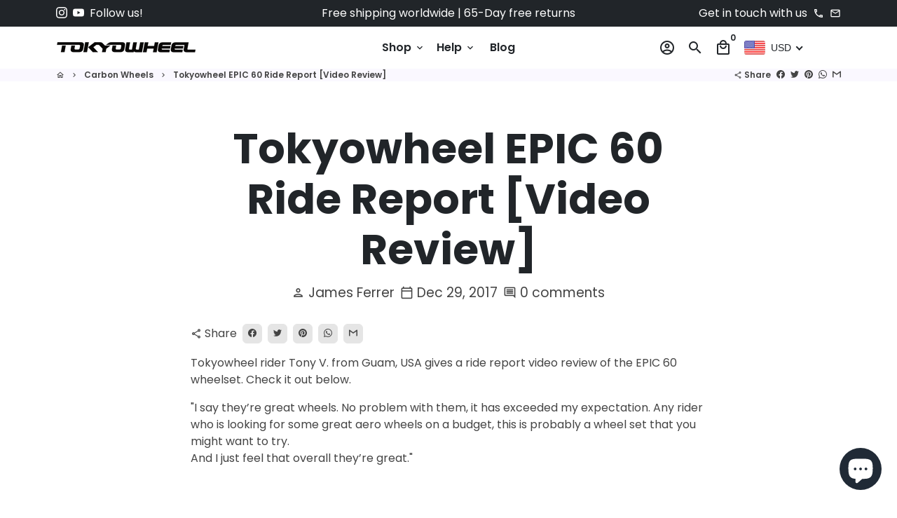

--- FILE ---
content_type: image/svg+xml
request_url: https://cdn.shopify.com/s/files/1/0666/5873/0210/files/payment-methods.svg?v=1729732880
body_size: 152359
content:
<svg xml:space="preserve" data-sanitized-enable-background="new 0 0 2141.732 156.98" viewBox="0 0 2141.732 156.98" height="156.98px" width="2141.732px" y="0px" x="0px" xmlns:xlink="http://www.w3.org/1999/xlink" xmlns="http://www.w3.org/2000/svg" id="图层_1" version="1.1">
<image transform="matrix(0.9999 0 0 0.9999 0 0)" xlink:href="[data-uri]
TWlDQ1BQaG90b3Nob3AgSUNDIHByb2ZpbGUAAHjanVN3WJP3Fj7f92UPVkLY8LGXbIEAIiOsCMgQ
WaIQkgBhhBASQMWFiApWFBURnEhVxILVCkidiOKgKLhnQYqIWotVXDjuH9yntX167+3t+9f7vOec
5/zOec8PgBESJpHmomoAOVKFPDrYH49PSMTJvYACFUjgBCAQ5svCZwXFAADwA3l4fnSwP/wBr28A
AgBw1S4kEsfh/4O6UCZXACCRAOAiEucLAZBSAMguVMgUAMgYALBTs2QKAJQAAGx5fEIiAKoNAOz0
ST4FANipk9wXANiiHKkIAI0BAJkoRyQCQLsAYFWBUiwCwMIAoKxAIi4EwK4BgFm2MkcCgL0FAHaO
WJAPQGAAgJlCLMwAIDgCAEMeE80DIEwDoDDSv+CpX3CFuEgBAMDLlc2XS9IzFLiV0Bp38vDg4iHi
wmyxQmEXKRBmCeQinJebIxNI5wNMzgwAABr50cH+OD+Q5+bk4eZm52zv9MWi/mvwbyI+IfHf/ryM
AgQAEE7P79pf5eXWA3DHAbB1v2upWwDaVgBo3/ldM9sJoFoK0Hr5i3k4/EAenqFQyDwdHAoLC+0l
YqG9MOOLPv8z4W/gi372/EAe/tt68ABxmkCZrcCjg/1xYW52rlKO58sEQjFu9+cj/seFf/2OKdHi
NLFcLBWK8ViJuFAiTcd5uVKRRCHJleIS6X8y8R+W/QmTdw0ArIZPwE62B7XLbMB+7gECiw5Y0nYA
QH7zLYwaC5EAEGc0Mnn3AACTv/mPQCsBAM2XpOMAALzoGFyolBdMxggAAESggSqwQQcMwRSswA6c
wR28wBcCYQZEQAwkwDwQQgbkgBwKoRiWQRlUwDrYBLWwAxqgEZrhELTBMTgN5+ASXIHrcBcGYBie
whi8hgkEQcgIE2EhOogRYo7YIs4IF5mOBCJhSDSSgKQg6YgUUSLFyHKkAqlCapFdSCPyLXIUOY1c
QPqQ28ggMor8irxHMZSBslED1AJ1QLmoHxqKxqBz0XQ0D12AlqJr0Rq0Hj2AtqKn0UvodXQAfYqO
Y4DRMQ5mjNlhXIyHRWCJWBomxxZj5Vg1Vo81Yx1YN3YVG8CeYe8IJAKLgBPsCF6EEMJsgpCQR1hM
WEOoJewjtBK6CFcJg4Qxwicik6hPtCV6EvnEeGI6sZBYRqwm7iEeIZ4lXicOE1+TSCQOyZLkTgoh
JZAySQtJa0jbSC2kU6Q+0hBpnEwm65Btyd7kCLKArCCXkbeQD5BPkvvJw+S3FDrFiOJMCaIkUqSU
Eko1ZT/lBKWfMkKZoKpRzame1AiqiDqfWkltoHZQL1OHqRM0dZolzZsWQ8ukLaPV0JppZ2n3aC/p
dLoJ3YMeRZfQl9Jr6Afp5+mD9HcMDYYNg8dIYigZaxl7GacYtxkvmUymBdOXmchUMNcyG5lnmA+Y
b1VYKvYqfBWRyhKVOpVWlX6V56pUVXNVP9V5qgtUq1UPq15WfaZGVbNQ46kJ1Bar1akdVbupNq7O
UndSj1DPUV+jvl/9gvpjDbKGhUaghkijVGO3xhmNIRbGMmXxWELWclYD6yxrmE1iW7L57Ex2Bfsb
di97TFNDc6pmrGaRZp3mcc0BDsax4PA52ZxKziHODc57LQMtPy2x1mqtZq1+rTfaetq+2mLtcu0W
7eva73VwnUCdLJ31Om0693UJuja6UbqFutt1z+o+02PreekJ9cr1Dund0Uf1bfSj9Rfq79bv0R83
MDQINpAZbDE4Y/DMkGPoa5hpuNHwhOGoEctoupHEaKPRSaMnuCbuh2fjNXgXPmasbxxirDTeZdxr
PGFiaTLbpMSkxeS+Kc2Ua5pmutG003TMzMgs3KzYrMnsjjnVnGueYb7ZvNv8jYWlRZzFSos2i8eW
2pZ8ywWWTZb3rJhWPlZ5VvVW16xJ1lzrLOtt1ldsUBtXmwybOpvLtqitm63Edptt3xTiFI8p0in1
U27aMez87ArsmuwG7Tn2YfYl9m32zx3MHBId1jt0O3xydHXMdmxwvOuk4TTDqcSpw+lXZxtnoXOd
8zUXpkuQyxKXdpcXU22niqdun3rLleUa7rrStdP1o5u7m9yt2W3U3cw9xX2r+00umxvJXcM970H0
8PdY4nHM452nm6fC85DnL152Xlle+70eT7OcJp7WMG3I28Rb4L3Le2A6Pj1l+s7pAz7GPgKfep+H
vqa+It89viN+1n6Zfgf8nvs7+sv9j/i/4XnyFvFOBWABwQHlAb2BGoGzA2sDHwSZBKUHNQWNBbsG
Lww+FUIMCQ1ZH3KTb8AX8hv5YzPcZyya0RXKCJ0VWhv6MMwmTB7WEY6GzwjfEH5vpvlM6cy2CIjg
R2yIuB9pGZkX+X0UKSoyqi7qUbRTdHF09yzWrORZ+2e9jvGPqYy5O9tqtnJ2Z6xqbFJsY+ybuIC4
qriBeIf4RfGXEnQTJAntieTE2MQ9ieNzAudsmjOc5JpUlnRjruXcorkX5unOy553PFk1WZB8OIWY
EpeyP+WDIEJQLxhP5aduTR0T8oSbhU9FvqKNolGxt7hKPJLmnVaV9jjdO31D+miGT0Z1xjMJT1Ir
eZEZkrkj801WRNberM/ZcdktOZSclJyjUg1plrQr1zC3KLdPZisrkw3keeZtyhuTh8r35CP5c/Pb
FWyFTNGjtFKuUA4WTC+oK3hbGFt4uEi9SFrUM99m/ur5IwuCFny9kLBQuLCz2Lh4WfHgIr9FuxYj
i1MXdy4xXVK6ZHhp8NJ9y2jLspb9UOJYUlXyannc8o5Sg9KlpUMrglc0lamUycturvRauWMVYZVk
Ve9ql9VbVn8qF5VfrHCsqK74sEa45uJXTl/VfPV5bdra3kq3yu3rSOuk626s91m/r0q9akHV0Ibw
Da0b8Y3lG19tSt50oXpq9Y7NtM3KzQM1YTXtW8y2rNvyoTaj9nqdf13LVv2tq7e+2Sba1r/dd3vz
DoMdFTve75TsvLUreFdrvUV99W7S7oLdjxpiG7q/5n7duEd3T8Wej3ulewf2Re/ranRvbNyvv7+y
CW1SNo0eSDpw5ZuAb9qb7Zp3tXBaKg7CQeXBJ9+mfHvjUOihzsPcw83fmX+39QjrSHkr0jq/dawt
o22gPaG97+iMo50dXh1Hvrf/fu8x42N1xzWPV56gnSg98fnkgpPjp2Snnp1OPz3Umdx590z8mWtd
UV29Z0PPnj8XdO5Mt1/3yfPe549d8Lxw9CL3Ytslt0utPa49R35w/eFIr1tv62X3y+1XPK509E3r
O9Hv03/6asDVc9f41y5dn3m978bsG7duJt0cuCW69fh29u0XdwruTNxdeo94r/y+2v3qB/oP6n+0
/rFlwG3g+GDAYM/DWQ/vDgmHnv6U/9OH4dJHzEfVI0YjjY+dHx8bDRq98mTOk+GnsqcTz8p+Vv95
63Or59/94vtLz1j82PAL+YvPv655qfNy76uprzrHI8cfvM55PfGm/K3O233vuO+638e9H5ko/ED+
UPPR+mPHp9BP9z7nfP78L/eE8/sl0p8zAAAAIGNIUk0AAHolAACAgwAA+f8AAIDpAAB1MAAA6mAA
ADqYAAAXb5JfxUYAAj83SURBVHja7L13vCVHeeb/fau6z7l57uTRKM0og3JEIudFYMJiMBkMeO1d
hzU/J2yvF68XGwx42TU2xjZgTM5gQCIoISGhPNKMNNJokiZpcrozN55zuur9/VHV55w7OevOVX35
DJq595zuruqqTu/TzyOqSiKRSCQSiUQikUgkEolEIpFIJBKJRCKRSCQSiUTi8DGpCxKJRCKRSCQS
iUQikUgkEolEIpFIJBKJRCKRSCSOjCS8SCQSiUQikUgkEolEIpFIJBKJRCKRSCQSiUQikThCkvAi
kUgkEolEIpFIJBKJRCKRSCQSiUQikUgkEolE4ghJwotEIpFIJBKJRCKRSCQSiUQikUgkEolEIpFI
JBKJIyQJLxKJRCKRSCQSiUQikUgkEolEIpFIJBKJRCKRSCSOkCS8SCQSiUQikUgkEolEIpFIJBKJ
RCKRSCQSiUQikThCkvAikUgkEolEIpFIJBKJRCKRSCQSiUQikUgkEolE4ghJwotEIpFIJBKJRCKR
SCQSiUQikUgkEolEIpFIJBKJIyQJLxKJRCKRSCQSiUQikUgkEolEIpFIJBKJRCKRSCSOkCS8SCQS
iUQikUgkEolEIpFIJBKJRCKRSCQSiUQikThCkvAikUgkEolEIpFIJBKJRCKRSCQSiUQikUgkEolE
4ghJwotEIpFIJBKJRCKRSCQSiUQikUgkEolEIpFIJBKJIyRLXZBIJBKJRCKROBCuKPb14wrwhvjn
OmBu/FkiMZkYAp4CHga+D/wAqO/5IZul26pEIpFIJBKJRLqXSiSO973U1b/2tfAXVVzRwKnjqovn
zunqyP/uydXbX71950j/aK0hVgwignMOAcQYHBq+6z0YGxaDYkRQVdQrxgiq4ecCgID3qIBYgyqg
IBI3o3BIliEC6hUxggqoBzGCqOLVY8QgPixTjeCdB5GwPq+oxn8jYEzYLmPQsDH4uLVWDIjBuQIj
AigGQQHvPWrCu9bWmLgdGt6+FkG9R2yGEYPzLjRECdskgvoCEERMbKAiIqChv40IGrYMkdBfoUsV
sQYQtCgQa2Pn+LD9cV8Q/46AlNsTf0y5TvWoc6HnjYAIguA19p1q/HlYpncFlL9rX4+PPVbuKDwg
GGNRV8Tlm9j3bdvvQr+ICf2szoXtjeMFAe8KBBO6SELfSxwtYaxI2CPhF4hX1AjqfNh2yu6VsH2q
zbaX32nrGKb0d/H8y+fymhedNXrlRXPWiLTm1LXv/E5dsgyk3Bdw/1fenM5TicTTeJ4SVU0XjYnE
BJiMaU4l0pxKcyqRmKhzah/z6T8DHwfOSd2deIaxAvgg8L10jkok0nVfIpHmVJpTiTSnDmc+nXHO
n7B2xcf/M/DxjZt2nfOt7zzATbc8zpq122k0ilbhLpGYBChKd3eVC84/hedcPZ8rLjtz/fx5M/74
uS/+6NfbP7d+9ScPa7l7Ci/e/toL/uond67+891DLvNFHa8KURQgYilcA2szbCnCiOKBZjHfGEDD
98Y1IBbDJda0y3/HynhZVxNjQpE/qAIQYzEaxReqGDEUOMQrGRLWH0UHKuHf4hWMhOXG6rmIlHX3
uK0eURBrEQHvHRJFEhpFBhKFGs45bJaFI4qWSyz3CxhjAI8PXRWaKaatjXHbjWkKNlAfBCE+iDHK
nlBtCRqCkEPLHmouR8SE70aBBFqKHWwUFwSRRSkyCf9VMAYjgi8KsDb0iXNBjGFtU/QRtq/clzRF
C+Nqn+oB09pPodGtbQxqENQHeY60/84YyhZ778FEgYxEUU75GWOa2+LjOlS11UflcjXs71LaU/a1
AupcEGdEQQjGYIxpLuuMuX285/XP4jUvPAuR8Hziul//j+8dY+FFeuaXeKZyTJ75HUvhRZqMiTQZ
j+2DjTSnEmlOpTmVSEyIOdU2nyzwEeBPUrcmnuF8HPhzwKVzVCKRrvsSiTSnEok0pw7nXure+5/k
g3/+HVat3pZ6OPGMoVLJuOKyM7j+P130nYFdo+/4v5+6uQ5HLry492u/Zj/3nUe///kfLnltfbSG
1ehuEEUBzrvgUkFwfhBVpCzyE/wPPC0RQjBjMC1BBERlQSisGwxiLF4AXwo4otNBtMEohQ/WWFQV
rw4xtuU60VZgbzpQNIUgccvKel3p1CDh/1QVjUIEvAvSkSjcaC/++6YQIogQgihDMAJartv7pvhE
lCACKPtG4veix0bowSBAaTpzEAUgUXTSqjEGQYS6IoofopREJPSDevCtemRwkWi5PATxRZtzhPqm
KwVlWylFNbGPxIQ+axfGlKso+8AVUWhR7t+w31R9sw9VY49EYUYpmin3hfeuOT7EmKYTSOjfIC4J
riPhmG9thqrHRaEKEJfXcgkJi44SlShEKd0+SgGKRPeT8vsa1zVvbg8feNflXHvJnObziet+/fsO
jkp4kZ75JRKBo3rmdyyEF2kyJhLHYDKmOZVIpDmVSEzUOSUfeBhQRj528cdX76j/8Q2P7+abCwd4
ZFONhtPUs4lJz9y+nJee0827r5zKVad30ddhAD6e/dHiDxZ/d1E6RyUS6bovkXhGzqkUtZWYTOzH
6eWo51Tbcj8G/Mmy5Zt59/s+z4aNA6nTE89YXv7SZz9wy22PvxgYOVLhxYd/99ovf/wLD75z51A9
Ft0BHyIj1GtTzFAKGtQIGsNGxBNdB2wZnBHdHqIhgqdV8C7FBt5jbAbWot4FEYe1qPNNMYUxwb3C
qwctxQ+Ko6mfCFsTvwOA9zgTXDAMBq8OxGBFgrsCtEQDZdBHjObwqpgo+vDRkaKM4AgxJIIrGlEo
YBAIP1dtRlw47xBrg7OEV4IQwmBMmaXSLnoIDhfBocEGQUIzFiQGnpTtKh0v/HgxQ7ksH91HBEEl
xoeotBwzyv9TmusNQg0JopCW1iMKNyQ6WbT9Kooy1Dkw0hKVROFJuYDSa6iMMQnfI7iMlE4XAraM
oYmRMcF5IwpDSgFKFHEEtxBQ5/c9kEuXDGvD9qhi4rLEhIiT0h3Fe49Xh7VZcCiJ/YEY3viys/i9
t11CZ9V+/Lpf//4H4aiEFx9L91GJxLhrvw8eyT3PsRBepMmYSByDyZjmVCKR5lQiMVHnlHzgYTb9
1bPeds/qka/9yQ2bWL69lnoy8Yzl/3vBDD7wwhmcOiUHeDPwnZPlHOW8UjjPtoERHliygfseW8+y
dTt4astuBoZq4cGenFiLa/XKqTN7+Yv3voBXXD3/GCxQ0UaBHx6hvmQlI3c9QG3JChpr1uO27cDX
6s2HhiesjfHtpb5fvZ6ZH/6DY7Mv1VH4gq0jW3hs+2KW7lzCusF1bBnZwnBj6GmbH0Ys3/qV76Xr
vkTiGXIvlYQXicnEQYQXRzyn4nLfBHx7bKzBH//Zt/nBjxamDk8847nyijP/Y8FDa35t/epPNg7n
e8/7jW/yj3/4kvd/+qsLP/fwsq0QRQVN94joaGBiwTo4F5TRH+EznlB8N8ZGvYY2vxuECTHyQ2jG
TrSK47Z53xEemETxAGEZXj0iUcgQP2Oii0b0WQjRJEhwePBBUOBNuJb2MdbDGhOkIzGeQ00ZlQLW
hG1Q13JscOrxEhw8yoiSEKERIleU4PhhY6RI6fLgJG4Tbc4PItig0oDCx1tEiaKApkwhulNomZzR
El2oIqKoGLT5fVquFMaA82AlambK7fFlWkmIEonrAYl9FkUPYsAQI16k9SljWvuljD5xLohnoihE
ymWgba4i7a4ZNN1PvPfBKcW2oj7aN6n5fS3jToj904oTQYN4hyjCCY4dzTvFsM3tahETXTxipIri
8c4HtwvTEg01Y1pUueri2Xzov1zJzKmdb77u17//nSMUXrwJ+HY6MiUS4ziiZ35HK7xIkzGROEaT
Mc2pRCLNqURios6pj9+yqXt6t137gR+snzZUTw4XicSvXTKFv3vdXOb2ZeuBs2yW1SfyOcp5Zfuu
Ee57bD1f+umjLHhi44Tqz1Nm9PCX73shr7zmrCNfiCp+cJj6qnXs/uYNDN30C/yuwYnTSGPoe/Or
mfXXf3RUiyl8wVBjkPs23ssta29ixcDyCbUvrVi+89ofPK3XfakQnHims0fx+LjeS6X5lpjEc+eY
nadcUVSAlcBpCx5ew9vf/a+MjjZShycSQE9Px6uXLv7ITw7nO2s3DlTvWrhl0//9yqJ+QYO4wZgY
+1CgCNYI3kV3iOhG4ZyL0RiKx0fHhiCF8NFBwUR/A0FwrkAy26yxY2xwd2i6NoQCPoQieBklgpgg
gAAgCDFMqdGApkgDY5AoJsCY6GAgiNgoKGje6GCsxTnXKs4T3TWI4pIoiFBjgh5BtemwIdY241BU
fRQkCKI+iAVKp4m4LmIcRjNKxfsgJjFZsAKJTiFBIOGDS0OpJBAb7ULKyJTwX5Pn+KIR22XCZ+I+
Aw8SnEOkqbWQqOQIrhXq4jGzXSDRvBgpBQhl28p2ZOG/PggYRAkuElkW+l+1bW9o0zVDm6IYA74I
6xSBoojb3CYeUW0KJLBxv2lL0KHRTaTZF61dWtpWxJ05vr+abS09TnwrPkajGKQpcol9ffWFs/hf
v3XVxml91XlH8HyieZ5KR6VEYhxH9MzvaO6QKsD/Tf2eSOzF/wN+CNTTnEok0pxKJCbDnPKqH/zI
rVuS6CKRiHzrkV2cO7PKn79s1qnVTH4N+MpEPEd5VbYNjHDrg6v5p+89yPqtg5Nyf/iRUepPrGTn
57/J8E13Tso2qiq76ru4fd2tfG/FdxisD07W6ZWu+xKJNKcSick2p95MLGbdfsfSJLpIJNo4dW7/
/wAOS3ixa6j+/q/duqZfslDQNkKIYkAxWR4MAxDEKAbF+fAcw2YZxhpAcI06weGB4HrhBSS4D7jo
umBsjgIWwXsH6pouBzYKIUye4dtcIMqICUPL8CCTHGLxvHTPMAo+ii9MjJPAg0pwwUBsiNMQwZgM
VcUaUAT1IdoDY4KjhAjYULQ3JgvbF7cFosOH9yFqxNgomvCABRPcNcRm5U1H+J76qAOIESi2Agjq
FGyGybIgAGjerPhm9AYYUEEyg3cNRDLAIDYPAWbxc1oEYQsxukQyi5gQuyHWtOJjFBAbo1+aK4wa
EbO3+0TTvSPqMSTsc6xpfkbERmcJCcKMZkRJEJxIlof2Qqm6CdtuwgaF7QRwUAl90xR4ZFkzLgS1
pccJTSuP1g3eeCGHxPYgIRoltl0QJM+iSEVb7o0iTaGJGMMDywb45s2rT3nPa85+W29P9sXDnIrN
89T+sNYeH3dMjV1joCDMi9yDKUK8i1iDlOk1NU8xsBs3OoY2auP7shxaeyz+yLa47VvOoBmoKchq
giL4ioTjgTOoCoYCxIEVGraH4SynngvOCnUTnG8sgo1zvNQ5adv/7/lXYdxwHrdNMk7D0wrNYY9H
tqL77gAtM5hUothMETwZgnGKU48TCfsjM5AZHDFrbb+9te+VqbDP9rG/n+/xHdnDZCbfzzIc4Pda
ZOibTITZPb1Mt8HtqECxjeAqhAnfU+f2e5oCDvuZ39EILw46GROJZ+o145FMxjSnEok0pxKJiTqn
7l07/I4nd9RTzyUSbXzh/h285OweXnxO9xsm4jmq3nDc//gGPv3dB7nv8fWTdj801m9i8Fs3suOf
vjxp21h3dRZtXciXl/w76wbXpnNUuu5LJNKcSiROrjn1hvIv99y3MvVgItHGzoGRSw/3O/c/vvn9
2wbGgOCKIAo2z7DRbUIA7wqMmPiR4BRhokOAiMHkFZz3WGubMSPG2OAOoYC6cQVzEx0JDNKsemaZ
Dd8TjzEG54r4ecEaG+vkpfOEASuYMsLEgIkmCxodJESi24YxwalDs7AMYxHvUGNATIwS0aZAwxCd
MIyEOIq4DaHEaIOzhhbED1H6biCCkSzWrKNrg1jal6DG4ouCUkliMttyzIhOGt47jM2jGwaxf4Lw
wEolmE5odBtpQ7IMsTa4ZTSFIa3IGIwJxVANQgdKIUkpEvHaco2QVrxH+G6IBZE2EYcCJsujsCTG
lQhgs9BWjTEzxDZ4D1lolxiLaikS8aFQneVAENWItahzUTRikShgMSaP4qAQH6LqojOLa/Zx6XYi
YkP7JES9qFfECioh5qR04xAUsXnLIYXovGKEr926huddOvsdl1/QcbjCizcc9BPHM65TY+FcIXNB
mNTwSiENOrOc+upNrPvZHQzctYCRRctgxy6UelOQsOemyWG/Mya0VEHsIQQI+6rDWapOqFlltOJB
Hc54RC3YCjttxrKOXh7tmM4y08GOisVnBmfiHHeK8QKSo5jmiqRtpSpFa36WUgMNEUClGqEUb7W+
5drUCXuoErRU7+geDTNB6YIQpBeKVw800I4RxHqyKX34rip05lDND6xgEcc44UVzWzVm44Q2advv
QhParIDGjYfx7jDh8CZ4YZz4qlyGV484advv2tZWJfOO8047ncvPmcd/et5zuHj2dPoyiy9cUyjn
Dj4/Tpjw4g3p0iCROHaTMc2pRCLNqaO+Tt01iN+yDd28FffECvzSJ3FrnkKf2ojfPoDuHICxWutC
zFqkpwvpn4LMmYk57RTs2WdiLjgHe848ZMZ0zOwZUMmf9rbVvbJ5zLNtzLNiqGDJrgYrBwueGnVs
HnXsrCtDhce1XbN1WGFaxTCtajityzKvO+O8voxn9WXM6rTM7jBMyU2aU4fyYGPt6JnpMJRIjGfD
YMEvVg3z4nO6r5po91K7h2t85+dP8P++eR9Do5NUNKVKbfEytn3k04w++MikHWfDjWH+Y+X3+P7y
7+DUpXNUuu5LJNKcmlSnMmXnUJ2RWoOG89Qa/pC+JwIduSWzhp6OnCndldSZE3tOXV3+ZeXKLan3
Eok2RkbqXYf7nfse23ohYjBZhbKoqKVjhUh0aojiBARr81aigzXN31sbXRPwmDy6UmgsiZoc70MR
1JgsFu5dcF6IYoNQjA+fF8mw1mDUY6yNyw1F0eB80XJmMGJjIdQEl4QYGVIKNRAbC60aiv8Qivwu
xiGJjdvjY4yKBsGFtjlolPEX8Y/JK6gG1w0xgkglbqCPURk2RmvEuI4Y02EQyC3iC7AmiD28jisX
l0IDjG3Fh5RxIFnoL+NNW6xGXE8UI4hKEFZI+HlwwSD8vT1OA8J64vlTontJ0w1A24qtRkK9N8ta
Igo0xMvEyBX1PqamlJEkQUwy/nwrqJooiAlFc9AQWRLdKSiFIzbsNxUJog7vwvaKibEgGsQVGuNT
SoFKLKqLlsV/Dd3vwzqlLQYliD1oOYwQxrIYj6hBEX7+8ObnXH7BjMOdVlc/XccAL+CskqlgHThV
Ggh5h4FVW3jiK99mxdduoO+J9cygwZSy2W2xQNr82QGuudD4jf1eXY37dEmdMO9yOlCUThz9eCyG
0bzO1ryPpT1zeGj6TB7KetnkpzNqqtRp0HBQeG1G5FjC8clTiif2jqDR0mZFy88IQZDj8V5boqvm
VlfBS3S42bMTTIxE8uNNM7SImqUokDCKM4KvWjh1CpW+Lmye4a2hgccLWBGM34+ixRRtfSatNqCo
+Oa2hJVJ23Zq2yY383eaopBxm1zK4Jr9pvHTPjj6GINgotCjPJYqomAwrHtqC7csfZKv3vFL3vvK
l/Dfrn8Z/blFvaNycKHOYT/zOxrhxdXp0iCROHaTMc2pRCLNqSO6QH1yDcUDj+AeXoxb+BjFosfR
bTsO/WHf8Ahs3gZL937zxp47H3v5hdjLL8JediHZc65AertPWNsGG8p922s8vKPBwzsbLNxRZ9lg
ccjfH3XKzrpn5RA8sH3872ZUDZdOzbl8aoXLp+VcNb3C2T1ZmlP7YeNgYdNhKJHYm4fXjwCcMpHO
UTsHx/jM9xfwuR8+PKn7fvTeh9n8xx+h2Lxt0rZxoDbAvz/2ee546ufpui9d9yUSaU6d5IzUCjbv
HGXTzhE2D4ywfbDG5h0jbN41yu6ROrWGY7R+aAI7EeiuZlRyS39XlTnTOpnd38W03iqzp3Yxp7+T
OVO7yDOTOn5izKk55V/qDZd6L5Fowxg57APV2m2jVdNRRetFiKuQaB/R9ha5zfJQqPMuRGWotGrz
0HRrKKMlcFEgYaOAQQmCDRSJwotgChGK6MZajAZnggLBGMFGYQOqSB7iQURDvEfhPYLBqqCirbe4
bdaMAjEmKzul+UZ7KLKWb6YTCrihktostNosb8VQmFiKLgUE7QIH75BSiCDlq+MmOEiUooUYXRE7
o/V2vYafq/OtWI/4R8rPoyFmI4omysKnlqKKJiFWRBstl41m7Ia1Ya+IgaIIogZjW+uLgpLmOpu1
65YTSbPNmbTcMEx0oYhCFkwWNkkVrI3OJC6MIWm1v+lI0OyzWCi2WYgd0RBG0xSamOAgEOJb7PgI
lOaL/8Hlwmh0qvA+7BfVYPkQxSSSB7FG2eZmLElZijbt/zXgPIhh8apdvUcwFec8rccBghapsFAI
dNQbbPzWbWz46D9RX7iQ00yFrtyQqUGi6CR3laaQouXjEJ1B9nTAiHNJdX8Vdo2uDe3fCFQxCJYG
GQ1TUFXF+iqjto8N3b3c3tPHLdNns2LKNMayHHWK8wWF8XhjUAnjCGspFCBDdR+HPVGQojWuMW3b
kcfxxV7OI1KGjWgcYO2/b/41xgs1nTGqSOm+IwqZx87opXf2FMZ6GzR8QcN71EXxmkaBTC7734Px
uNY6Dpsw6MvtUUNLXFH+fT+C43FZI+OFKWEelfk0QZykxoZ+FtO2zPZlW2zeSdYzlU2jg3ziWz9k
5+Awf/DW1zNFIS+dQfbPYT/zO5oKw5x0aZBIHLvJmOZUIpHm1KGiwyM0vv9TGjfcgntkCW75quOy
Hrd8VVj2t25AerqxzzoHe83lVN72erLnXH7c2nfftjpfXz3CfdvrLNnVYKjQY76ObTXPrZtq3Lop
ZAKe15tx8dSc157ayX8+vZPuTNKcSiQSB2XDrgbAkbxmelzOUbuGa/zjdx7gCzcumtT9Pnrvw2z8
vb/E7xqctG3cVRvgs49+hrs3/DJd96V7qUQizamTlIHhGpt3jrJ++zAPLt/Kwie389CKrSx9chvs
Go2FlDZb83bKVxObRRrGF5ZUW28VF6EQZqZ1c+n86Vx+1gyuOGcGl509g9n9Xcye2klvZ552yNM3
p6rN3SqSei+ROEqkUkGcRSXESIgIWBOKdc6Fw2eWB5cGzaJwwLfqas43hQnBeMI0XQpEBFHfKrAb
g2i0sjeV5iHYGItXB824ElBRjNgYJSJBmGEyRIMjhWiI06AtyqM83pu2iI7y7fhW0T8WTbO8KboA
G+IrVEPxPrOI96E4L/Hc4VzLhcIYcDJOdCFhpWFVplx3jK5oL/Y330AvhRXROSAKD7SMUyndLiR+
rhRf+LhcE4QI6orwpn2Wtc5n5TZ6F34nhN/7VuFWiG+7i4TlO9f6ORLdKUKBW+I5U71vuoa0+qZN
QFEqN6xt/VwgRLRIy3HEWNQXoS2qYbxBm/hE0EbR+rlKa181RSc+uIaU/9ZYLI9tF2uCGKV5DRCF
PphmNAmxD9G2ZVBeI+SAsHG3O5ITTfVpm8/OY1QoTBBBdYzUWP5/Psuqj3+WU4dGmJF3xXEaxqGi
qApFs19bbg/GjBdilL8vdUbt/grjaRdujaeiGRUqOITcOzoUhrNeHpl6Ct+fPod7e7pY3duHtzkd
roEzdWpGML4jaiFKsVSbS8U4c41SDGFAKjEmh+Y4CtcNHhXXujYcF+thw5bLHkkjBM+aEKsTjk/N
Hij/LoD1dJ42FTOzi1EZRYsGubFRNOXBa3QXEZzqXn1O8/DRihNRbdsLskc7aTlWjN9Ncb4ZE45l
++gsbY711jJViA430eVmXP8oKorQAJfT0Azb0U99uuGfbrmdrv5uPviqlweNhj+g69xhP/M7GuFF
NZ3mE4ljNxnTnEok0pw6GG75Kupf/Db1b/wAv35zUH+fIHRomOKBRRQPLKL+xW9jL3kW1d96J/mr
XoxM6z/q5W+veX62cYx/Xj7EIzuPj9jiQCwbLFg2WPCDdaP85SOWt83r4t1ndXNeb5bmVCKR2C8j
h2gJfiLOUbWG46s/e3TSiy7qT6xk85/+7aQWXQw3hvnqE19+poou0nVfIpHm1EmNV2X77hprtw3y
kwfWcuMDa7l30VNQC3byZBbTldMztYtqbqhkltwajJFYvwkPs51XnFPqhadeBDeMsVrR9vYye4k1
vPM8/MRmHl68kX9zDno6ePllp3H9VafziitO55RpXUzvrabif7qXSiRObjKCg0EO6kx8yToWTUvH
BpHwwbLQ7kORW4yBnJYTQhSxmczGgmcUGcSiuWBwRQOxGSIWrx7T1DVYCoSqMeRicN7HwmAQgLgo
5nDqybIyHiTGh4iJAgsHexb/mzEhZZuiqKQsSmLAObxXHIK1NsZulJqKWESW4N5QxnVoGYURYzLU
2FC/dC6US0thQileEAmfKyNKojNGKbIoYzWMKloUzT4tX6pvxoRAFEC48L280twfTcrKeJY329kU
ZJTLjQVZXwou2pYv7f81LYGiGBNEGkURSrHWhm0pXTPK9sa2N3/X5uhRLgubIVnYD1q+aU9LQCMV
aSslx2K/15aAI7eMi0YxNGMRJBbnJTctVw4k9rsJ61Yf1pfnof+8a4pmJLptQDC+mIjsEaoRfxaE
Ow0FJ0rn7jpP/v0XWf43n+GiWojzqXmoYKj4MPadCmGmOcbFWxD7e59rDv+V/YaNlC4M+3jOYgRn
KoyqQ6zgfJXF06bx/VkzubV/CturFRrWAQ1GVTG+QoYB22hKANDWfm93sxk3eNGWqKk55luBKkHQ
4Pex5a2eFRnf2wYDliAca/uuxPgcZxp0zp1KZWbGsN1NQQO8wXvXvM7ULA5bVYwfv63j5m8kGMlI
UxC1dz/rXkKU8rjhvWAQJAq9NFxYN8eKwYS4nraZpwSBl8e1RkN5nQwYFNEiRPFIBS8G7ehEKjP5
/A0/5ZXPfhYvPuPUYz5vsnSmTiQSiURiYlM8uIj6135A/fNfR0dGn/6L5aFhirsfpLj7Qez5Z1P9
nfeQv+6VmFMP/8W49SOOHzw1yqeXDbF0d/H097XCmmHH3z42yKeWDvEbZ3fz9nldXDU9PVtLJBIT
F1W4c+FaPv3dByd1O93OXWz9q7+nWL950rax4Rv8dPWPn4nxIolEInFS41UZqzsWr97Bp29czDfu
WEF9qA6ZgWpOpbuDihW6OnMunT+dq8+dxXmn9XP2nD7mTuukp6tCVyUjzwyjtYLB0Qbbdo+xevMQ
Kzbu4pHV23lg2WY2bBum8FAvHG7PAoMRqNjwh2A9f8tDa7nl/lV093Xythefw29dfyHPPmMqHZX4
tnQikUicZIhkoWZvTKus1140txZtNEJB2sQCn5VgPhDFAuEt8NYr4trmcEEzksKgAprl0dwhvl2t
ghpBbFkwj2/hG4P3ijpHbk3QFhBiKTQ6WYgRVHwrlsJUUFdE+3xpiSSgtX22jPlw4wUBqiEEwcZi
fXSQkLJNpYAgLlOiwEBitIaJfSal20QZa1L2T3M72twdSvGHCetsFpElFv+t3bu4rorJslZ5uKy5
lmKDPWNRytiNWHzWpuBQWn1UijMoxRRl39hQnI7tUg3FW2lzzzDWxoJuS+AhUfQizjX7XuN4UOdC
f2VBOKGlUEXMHm01zb4vx5FkMc6haHO4ok00UgpA4j5R5zB5Hgrw7Q4cMdJEStFJZoNAyLnm/mj2
mZ2YScHtfgctM4QgeBDj6RTPus9/lZUf+TSn1TxF5sidoeKDSKUwrTgNiTE/ceDQ9EQpnVn2ERsR
1mUPYQv3uLRSyIoaHabBiHGs657Gj6bP4adTzmBnNQdpYNXhVfECan1MwrDNZzXNLYhjXqMIK+xi
394zNMUJGgUMJixLm3EYUXASXSs0WkC0NEIaDi9qMOQUeLSMGhLwRhAHXgoqp/TBnA52mzEMkPkM
p4qJY8qXoivT1Ag11yHScplxbYIPUSUTg4khKK5tlqj6+L24u7RNbEJw4hDR8bFQ5THR+/j91vpb
TjelUK51qGph8WLxRsHUsGLAF2SVTrbUhO/efi8vevevHvPxnoQXiUQikUhM1Id3T65h7P9+jvq3
b0C375yQ2+iWrmTkv38I+2/fpPr+t1J9/9sgP/jlRcMrn1s5zOdXDLNwZ2NCtm2kUD61dIivrh7h
187o4gPP6uHsnnTplEgk2h/6TYyCxeYdQ3zq2w8wWismdX8PfP6bjD382KRu45Idj3PL2puou3qa
YIlEInESsWrjIB/+5gK+ccdy6jUfnv1XM0CZO62bNz53Pq+/bj7XnDeLno6s9dJrmeXetqxqbunv
qXLajB4uO2tG+c4fhfOs3LSbnz24ju/dvYpfLtmEL1zrTe+9LlQItufWMFwr+PxPn+CLtyzjbS86
hz9/yxWcf1p/2nEnmEbD0Wi41BGJRNucOFxUMkwGWgDtDgaxeC3GRPcIgjsBoThfFrKlFA64Mtah
9RZ6U1hQvjGtkMcCvqhiRfBxfRlKXh5no/ODxyEmxxMKb6X4oYzuKAv84w7VWT5OaIC1oYDfJrAo
BRGlS4PGbYEoGikFFWUb2lwryjY2oy9UgzNIm5ME0BI8lCKKtuK/2OigYW0QHEi5HkC0JeTbQxiC
ekQl9inx7XVBTBCKCMGlQKwNFe6ozFAXXEbKz4birAlmJAAu3veW/RLdRZqxJ2WUTLOTTWyyA7Hh
7X9r43faHDbiNo1vu43iDo1pMGW8R1ksNk0nk+BQYVv7ExCTQeaCYKPZx1EgIG1+BTFCpfWcIWbQ
qDbdRjBtjhgaIl3Gjaf2/TnBaIXshKZpHLvOCrlYtv/4Dh7823/g/FqDqTZnWJTCCLmL3hZRUGBL
1whpv9jRpjPEITzFOazttiFkgw5v2JD18rMZM7m9r5ORvBRJCfgo7CjFD4TxOu64paXAqxX30frZ
+G1r/UhxToKEQWlzSGl6abTFesj4ZSA4SpedsH0mRoR4anRM76Z77jR22ZHwGTUYMXh1bXOAZiqI
Jwi9mmtrd4RpF63E2CUliJLbjS32lLbsGTiibS3Z81lbOVd822eMCe4nWvbP/s4ZbfEmiscYg/ee
rLebh5YtZWe9zpRjPG9S9SCRSCQSiQl351kw9o9foPapf8M/tfGk2GS38DFGfu9/Uv/Wj+j8339E
9vxr9vvZu7bU+ItHdnPXltpJ0bbtNc9nlg/xo/Wj/Pfze/i983vITXo7LJFITJDjr/N8++dLWPzk
lkndztriZQz+4ObWA9JJyEhjmNvW3sKm4Y1pYCcSicRJxN984yE+97Mn2Lh1kJrzUCugknH9c87g
N1/1bK571hy6qxkdFUtmD/3BbrOOFR90VzLL+af2M29WL+95+fms3z7Ml3++jH/58ePs2joE1Rzs
/u9TFGgUjm/evpxbFq7n119xAR962xVUc5t24gkiywxZZlJHJBJtc+KwEUHyKqp1oBQlmHFvfJtK
pSlQkLIwWTooOBdeGLdZKwZCDGJsKMyPiyGJRdL4BjrGYMqfR/FG0zHCe0zpnCCCFkWzCN50nmgv
lrcvx/uWYMDHt/qb8RcOaRM7qAjGmPDyvy+a0R9B3GBQ49uEA6HtpThATBZFF6UrhG26LTTdFaTd
cSP2edMJxIXvio3CCGL/AWIJFV6zRx/6VrSADUIGdUUUjGRIRrMfwj7wiFSaQgqwMWFLWssyNsS0
NNdFFKjYsB2qcTlmvICFuHw1YRkiQYQRLDCINiZ7xKAQxocNkTUSI1xojiviek2IIgHUFVFMEmMR
TBYjQsJym24k5aY7F9xZpJQnyPg+lDahh3fRQaXcB1qqGKLwYuKe0yX0crwmUbyEtvr1Azzx0X/h
lC3bmWK7qLg6dSy+mQDSKqyr+riMNlVAWVRvihD2V4X37F94ofs93niUhqnyWNc0bpgyi5U907Ba
RIFF6bFRzpf9hJm0iYNKEUkZMdfeQ3sKDoI7ht9LsFWuq/x86T7R/LVocNeR1jHAuwZqPNJn6Tit
jzEZw0cHDZHoCmTCfCmFE+39oG2r9s226z57WePgbu+S5t/b/r3n73Vc+8aLS8rPlv915bGH8ckl
+8i0aY0Yr0FEopB1dbJx1za2DQ4yZcqUY3tuS6f3RCKRSCQmDu7hxYz86Ucpbjs5c92LO+9n8JVv
p+P/+y90/OFvIdP6m7/bXvN8cskgn3xiiIbXk65tT404/uThXfx04xgfu6yfy6flacAmEomnnfXb
hvi3Hy2c9O0c+MK3KbZsn9RtXLh1IQ9veSgN6kQikThJeOKpAf7Hl+7j5w+vZ+dgDUbrkFte9byz
+P/eeCnPPr2fWf1dVI5hod2I0FnJ6KxkTO2p8sFfvZx3vfg8vvGLFXzqh48yuHEXTOnc+wE9NN8k
rhWeDVsH+fT3F/Lg8i382Zsv48WXnJp26Angh9/7/fC2PEnIn0hAsLQ/bHwo6IWic5xPsXAfYgha
70QLGmJGNBbIJToUGEAUcQayKDygLNy3uV+INKMAQo1YQoHPOTAW0/y8jo8wEQN5LLT66HYh0d2h
dEsQ04pOMEFwoUaCOCKuCyQU/CFGc8S30CW2TaJ4pE0gYTRGaURbf9qdICSKBJxDbewvE4QEWrhm
W0RpRnU0XRlKAUJTC1DGcdjQvwIi8TmZ+qaIQH0ZqxFFC2HnxaQR0+pjieIRlVaUSev197DSsv+s
AaLbiYnFa+/RUnziHCJZDDtoE2yUY0KCQ4hqa9kicXm0okfK4m/pZKH4EHWDRAFEq/Bd7meIY7P8
vrZiUcq2iLHRCSU4d0he9ptC6ZTQ7B+ajinB8iEPY7wUlPgYOxGXOXFPL1r6L4TCvHcYETIxPPXd
n1Hc+zBz8ioj0qDqqlS9oRb9DGjuyZZDSMs9ov2PHPG27U94oSiFCOs6u7ljyhRW98zGNrpxdiwe
C+KcxzbjP8Zdeu0hiIg/pBQStLtXsJcDRkuYsaczRPt1njR7t335zYMWIFgRnHjIPPmsXsaqBQ0t
miIW5x1GLIpBSy1PnPPjxRCtuBgtFRDtrhbhMDW+F/b5PWhKi9uFEePMM6R53Gr/ffM75YaWbkB7
rG9fe1niZ9V56uoZBUaLY+8cm4QXiUQikUhMiOtPpfZPX2T0w38/YWNFDplGwdjHP0Nx9wK6Pv7n
2Ksv44EdDf5owQC/3Fo76XfVbZtqvOrnW/mfF/fxO+f1pEdmiUTiacOr8pN7VrBruDap21l7dClj
jyxpviE0GRluDPPg5vvZXd+VBnYikUicBHz19uX8ww8f5f6lW9BaASMNnnXxKfz+Gy7hpZeeyrlz
p5yQ7ZjWW2Vab5U/mH4pL7pkLp//8eN887Zl4WF0Z77vh88mPITfNVznpgfWsnH7CO986bn8yZsu
Szv2OHPeubNTJyQSR3sP1JvBboMEq4TgCFE+mSmdGZxruVlgggaAULgnt8GcoSjC521ZkG8rnivN
6I0QGVAKJ6IzRW5pvnEfozukPS5EW1EDJqu0Cn5Wo5jBREFAcLNAPWR5FAVIM9ZCy+0vXSki6n3T
6UOdb3PRKGMo4h8pv0vsC206RgjaPB+UkRrBdUJQ1/IUCKeNtkiMMoIgtlA1RI0EgUr4PtimaAPR
sEwIghUIjiRE95F2sUUUUDTjXuL6VNvEEOPiYFrOIEGY4ZtRMmU/mdJFoiyAl0KQ6FQhNrZXomlH
s41R9OCDc4bYDDHabC/WgLbGhcmy6M5YRpHE9ZQCHu9DZEtLARRdMLQZmbLX/W4p5CjFRda0YlG8
C+vJxkfSyISu+GpzXBkI+2b7EOu+eyPTCyXryBjEURchU4+V0lPiWK7/8F4EdDjGbDdLp0zjgSk9
1G2FnjHPYFWDu0zTwqEUUPh9CiigdK8o9225Ra3PHbClsufyZI9e3dcCouCMEK2hRpEcsr4Oataj
Et1vJAgmvPrwF0oHiT3cNw5xV3g5JsNkz7/uvQ2HGP3b3nXS9l0VQY3BHYeXQ5PwIpFIJBKJp/uy
c2A3I3/4V9S/9N1J1S53173U3/gefvKJf+H3us9m8+DkKQxur3k+8OAAD+2o88kr+umvJLvYROKZ
SL14eoUAtbrj6zcvnvT9PPjj2yg2bJ7UbVw/tI5lO5emSZVIJBIT/d5N4f/9YBH/8KPFrFqzEwoP
FctbX3cR//VXLuIFF85pZd2fQKb1VnnFZacxf3YfF541nc/8aDEb1+yEKR37/1JuwSuPLt/Cx3cM
s3lglA+9/UqmdFXSjk4kEhP3OJx3QmYQR3B1QEKtsKydRUt/sdJycSgL89HpIgghKpDTEjSYKFJw
Lrpg0HrFunyz2sRCf4yyaEWWmGbhn6YDQhmLYVpRJWKa0SAGQV0rSqJ0VRCiUEFsTKrQpiCh6QRR
RppYi+SxyNsWURJEJNL6HLFgGeM4lCD4GCd0KNuggLXN7dSiaK6r2T7fcnEQysgM34xcaW4jIKIt
cUTZv6qQ2SjSAAifNTa+XV8KWKLTgymFJyJNQQyqQbjQJlgoxSPNE3YcD0RHETGm+f1x/bhnvEPZ
TmuhLTKmKQCh7MuW24oqSKXajHFpCk/KiJE2oUjpYCHGhH1RxspE8URzXeU+MXvEt5iWC0Gzb0uR
xgSPD1NAVLFBesHmhY+ye+EjnGk6MHVHQyyqhkKK2EZzgrZqf44XnrGsyvJKF1t7u3FZjdFcsD6L
0yU6cqi0mW7o0/+SnkafkDj/vSpePJ29XdhqjtNG3EbTbL+K7q3vgLZonUl1JokNs2T22DtaJ+FF
IpF4eqk30IHd6O7d6K5B/FOb8Bs3ozt3odt3orU6FC4cB7MM6elGpvZhZs3AnD4XmT0j/GxKH9Lf
N3EP5LVdaGMQ6oMwthUd2QhjO9D6LihGwRetPDzbiVT7odKPdJ8CnbMg70EqfVDpa5PfJiYDfsUq
ht//xxR3Pzip2mUJY/qu057HAw/XOOPUbWyZ2de6gZokfOnJEVYMFnz+2mmc25suqxITk/5OS2/V
cCxF3Kqwc9Qx2ti38MAaYWqnpSsX3HGe8kZg95hn15g78HEpblNnLsekL1RhZs/TO+9Xrt/B2s27
J/d5cmSUxoo1aL0xadvo1LFyYAU7xiZ3lEoikUic7IzUCv7hhsV87BsL2LlzFJxn+qxe3veqC/id
X7mIM2f1Pu3beM4pffzZmy9n/uxe/vWGx7lzwRroquz/rUAjULFs3zHCJ7+7kB1DY/zl269i3gRo
SyKRSOyLbLSKzQSvDYiii2aERfm8qV1MEYvSrUI2iHo0Y7yAoBkH0fb5cCMJPhTqjc3Ccy3vMbYs
qAfHCo0REqoeUUWiq0PpilEWnGkrlAd3CQdiMUZiIkYo2uNcKPznOcYraqIzhg3uC3jfEoO0H+PL
AnxZjDcGnGuLzwixGs3PtMe9lP0VRSWItLlpaOuzUajReqs/RrvY4HRhsiyIOgjOHxrFDVq6ZZTx
J1kWRQ6tvhEptyF6AZSCjzahhcZogFIMouX2xH0TXEny8N8oBDHVanAciCINk2Vhe2M/SxS/lEKM
0t2kuU7ngtDCxL4zLYGNtD8kEEGq1bDNPsa9WNuKyDEm9Oke4g/KdZXLoC2mIgo+NDqG4D1SqcS4
kuDuYmyO99HpZQKiCKKCSohTUa+IgZ33PUz/SA3VDEtGlw+hGb7UMURNhGlb0t7IAX53KAgGwbUt
I7jPgMsKBqqW9dKJs11ooTTEkGlwfHHN7vbtjW2L59C9hD2H33etOXYYTWp+OcxEB1KQ93fRkDim
aB3r9sr02HsDnn7k6L4nsZlSit3qo8ye0svM3u5jf55Kp+pEInGi8StX4x5bjlu2Erd4Ke6JlfgV
q9Bdg0e0PHPaKZhz52MvPB970XnYc+ZjL74Amdb/9DVybBu68wl09yp0YAm6awW6exWMbj2y5VWn
IX3zkSlnI1MvQHrPgqnnI12npAF1ElM8sIiR3/hj3OPLJlW7DAXeWG574bu475rXYr3nZeu301Nv
cMfcaXiRSSW+uHtrnV/9xXY+f+1Urp6e3g5LTCw6MuHPXzqLC+d00DhGCggjUHfKDY/v5t8f3Hc0
0rROy39//nSuPr2LseL4zXcRqFjhpqWDfPru7dQP0MZzplf43efN4NwZlWOyTQ2nTOt6esWQdz/6
1KQfw/UlK2lMcreLkcYIyweWMVqMpoNWIpFITFAGRxt89mdL+N9fvp+RwRqIMO+MafzuGy7m9193
MZmdOA54mTW88yXnce6p/fz5v1tue2hd9PU+wBPrPBQW//17j1CvFXz4Pc/hrDl9accnEokJh1Y8
1LOWk4FqKOgqweVCaT5zCg4RDlO6JBRFKIJrdJ4oC/eq4YU/71EfKr3B2UBDlIcYpBJKaeJ8cE2A
lhOBMUgpIMjyplND2GCgUsGUEShtz8SaDg0qgMdUBdU8Bp8UBD8Jizce8SFqQiT8VKg0I0FAwWZB
yBGdL0JEBi0hCW1ijFLUoD5GakRHDZuF6Bax45wXmt+p14NIIba/jB4J34lCi0oety/EjKj6IFwB
jI2CA4mFdGOiCKSM36AZmRH2QRX1PrgKZBkmCluwbffhxganKYnFcmtDUZ+2+BJrEGPB+RgtU9aZ
TTMKJbiFRIGAsYjxrRiQUvjgPWLLWIly37diWXxRBBeSpiNJ1nIziZ9DokikcEgW+smXwpi4K1uC
nLbquTFlIE5r/ImME32IMW0uIhMLD1gPGKXABIeU0UHcgsfoKzzOGBoKBh//B8EJRWgF3bQkCG1P
hdqPDkf2XAmiQCg4XFhVgheJp2EKNnZatnR341wF8QajGUXWCNdVGr4zbt3jhFDtW30g0cjBojwO
f79qbJmoR1B8bnFdlsI4KAq0FKwhYeVy6HEix/UYf4y3oex1o0F0ITFmhMYYl5xzLrM6O8K54Vhe
i6dTdSKROCEn1xWrqP/wZop7FuCXrMAtXXnslv3URvxTGyl+fnc4DfX1YJ99HvbiC8he9nzyV70Y
6e46/o2s7cCvvx3ddA86sBTdtTy4WRyjZevWHejWBfFMkSFTzkX6z0NmX4s57WXBGSNx0lDcfg/D
7/sD/LqNk6pdgsfZCje99P08dMUrsM4F5T9w3ZbdVDzccuq0NkXw5ODxXQ1+7c7tfOG6abx4djUN
8MTEmI8Cz5rdwR+8aMZxWf55M6t855FdDNX3dr3oqRpefl4PV5/edULaelp/zu1PDvPw+v2fd198
djf/7bnTJtU+fnTllkk/juvLV+G27pjUbRxuDLFtdFs6aCUSicQEpdZwfO/uJ/nwlx9gZFcNqhln
zOnlQ++4mve+4vwJu93POW8Wn/3vL+L3/vkufvLAulCMO1BBxgj0VPnaDx6lqyPnf7/rGk6Z1pUG
QCKRmFCYDgPOYrJo+ABBXCESCunetW6IY8G8+cZ5W0xErHATCpNBPKDWIFmMyxBFsKFabCziCUX/
ig1igcKBDeYQGBBvWutoi+UIuozohBEdHdRHUUWWIV7xvgAsakwolqqgakFCwTrU/wWk1RavGtw+
TCj8GjGIxmVKdFNQUCPNt97LfhE0CAxEQpsQJIuiDFcWuKVVxPfBcsB0dAaRQBmTIabp+iEm9n/T
MaBcown6mLb9Mc4FIGuLW3EhAqXlWBKjU0qXkCiyCQ4VJrqQlE4XUAoUjA2CD1WCiAJtOk4YCcX8
8Pq7IHEglUYfQYOheB/VIU0RT/xeKXAANPZ5WWi3JuwQ9WF/NEU2EoUaSFPIYayNixNM6TQCUfhD
0w3EmFJkUkaaxNiSso5ftg8JLh7iJ+7kldbIMMZQ37SdrctWcgY5RgENggsvhJf2vAc9/i+7KOAI
z64RRdQDwcnEaAdbKp2s7TaMSnBXKWwp9DmJjpvWIlWJxxjfJg6RyX/SKA9j4aiHLSOCag2eddrp
WMAd41Um4UUikTh+J63hEYqb76T2ua/hHlmC33hiigO6e4ji3oco7n2I+le+h5x6CvmrXkz1v7wN
e95ZLVXoscAX6M7H8Eu/gm66Gx3dHGJDjje+QHcuQXcugdU34B/9FDLzSsy5b0dmXgU2vXU/kSlu
v4fhd/4efvPkKrJYChwZP33Ff+Hhy15JVtSCfRfhBssJXLVtN0Y9Pz19RsyXnDztXzfieMcvd/DV
5yXxRWJikBnhN66ZetyWf0pfxq9e3McXFwzsfZzzysDoibvhnzc154Xzu/crvOjI5ISJQE4kK57a
OfnPmRu34EcmtxPESDHCcGM4HbQSiURignLnY5v45HcWMrBlEHo7OHVGN3/z7mt450vPm/Dbftac
Pv7tAy/hnZ+4ldsXPkXh9cDiCwH6O/ncdxcypaeD//nWK5jSnZ4vJBKJCXSfm+WheF+AxOI5Jr7B
bFqRBhRFM9bDq0cwGGLREZqF+2a0RBHcErwx4Q1xAYPFa4FXD5lBNAvmEKpQiQICK7EgriCK8QRh
RlbW3A0GQX2BGov3wqhm1Lziap7GWIGvWLCQxygJsZBLGYtSmmIEVwwXYzeMDW4JdacU0WXDN+qg
gsFi8pw8E6qZCf+NugFi1EbTVUJtVG8ogsdIhvceLQUSquFVcQBrWu4hpXhCpOXcEb8DIK7Aiw31
3T3iFqQUaJSCC5Hg6GG0VRD2vhVRIiYKI3xT9BH6yca346W1jSLRQCRGxTQjRDSs1wrqYruysN9F
FLVRNBFsPOJmSHQ10PCdLAtxJRBjV+LP43qkLbbGqwk6FBzipaXsiJ8NqhqPsQqS4YsgIgnZGrHP
stIRJWyTooia+Kw1Vv7FtCJgnIvil4mLiW0XEUZWPoXfsI1cbOhDI3jvcYBXaZp1hWEibdE2xx4n
HjUa4yhizAyKlx42dvaxsbuKj+4bagnqkJOA8tF7o9Gg2tWN5BavDhPHjNfDjDA5WRFaYjMU75XO
LOfSefOOz3kqnaoTicSxxq95isYNt1D7py/hlj35tG6Ljo6hK1ZR+8dV1P7ly+SvfinV33oX2XOv
PDoXjPou/KZ78Eu/jG6+p3Xh9LQ00qHDG9HhG/Crb0RmXIK54L2YU54PHTPSgJxguIceZfg3Pzgp
RRdqhFte8ussvOwV2KLeFF00hypQGOGK7YMUxnDradPCdeokEl9sHnP85n07+cbzp3HFtPSAMvE0
3lMInNKb8dbL+4/bOqZ2Wt5xxVS+vnDXPiM+5ATeu3Xmhuec2UXnfYbRxt7n5EvndnDNGZ2Tbj9v
3D40+a8rh0fD22STmLFijDE3lg5ciUQiMQF5atsQn/7RozyyaD1M6WBmfycfeP0lJ4XoomR2fyf/
/Lsv4O0fv5UFj23ElW/hHuhCsrPCJ7+3kNNmdPPbr7mQSmbSYEgkEhMDCx6DyULkRBkzgvhoYhAK
ayq+GZMhJgcF7xUj0SojCjaQaIbQ2REK4V5DXAghZkO8xZosFtUFj8MUDo0uBV4s1jUw6nC2E2cN
mQQbDF94RpxnsFGgdYeoo6s7Z26PZ2Y3dHVldHb3MK3LMK3D0121VIzQWRX6Ow1GDJkxGFG8Ct5r
eGs7OlXUC8doXRhtWBquYEcddg0pQ3XP6EidnaOebaPKjmHHhsFQTrZG6Mygs2qohK3EUANjGTNd
GMD6BqIueBOY4MQRMxWiLYQJxXDvWkX/UgSDgsmoZx1s27qLwuTE0JIgpADwjSByMMEZxJSJB8RY
FA0OEaZ05jDgi7bolJLSTUI0xoiEaJHW88hYtdcYuxDFKjhtRYDEaJJgTSLRpCIW2J1HjCCZQR3N
ZYXlxDK8BtGNGCGvZnR2VOg2BRVGcN7i6MRQw3sTxiGe1iv40WJDFGMUxSBZjHfRVsxJ+9+l/Wel
80Xp4GEtUp3A5+syJifW+sdWPEXHwBBC3tydwbgkjBPRIDcp5+LxQ0FakTFhniteYKSjlzV5J4Om
StYQvPEUzmM8qOGk0CwoYVttpUIBUYjWNkeeCcQxV74EqoVjbl8f584+PrWzJLxIJBLHDL92A/Wv
fZ/a57+BX71u4m1go6Dxg5to/OAm8te+gup73kz++lce3jJcHb/2J/gV30A33TMhzyK6bRHurg/g
p1+KOftNmPmvh0rKZp0oc2T4fX+EX7V20l29CJ47r30bC668Hls0oi3bvq9zChGu3Lab4cxy9yn9
rZu3ScKTQwXvvXcnP3rRDM7otmngJ54WjAhvubSfKR3HdwxeOKeD58/v4rYVT//b+pfN7eCq0zu4
88mRvX53zeldPHt2x6TbzyNjjcl/f+xc82HLZGXMjVKcCMe0RCKRSBzeOUjh73/wKP9xxwroqdLR
kfP6a+fxR7966ZHfE2rMnT/M59xKLAAewXcBzj5lCh96+1X80efu5okVW6EjP/AXMoOONvjcz5Zw
/qlTuP6qM9KASCQSEwJrBZtZnPHBScAExwbRRny8FGMybDUWb0OxWvFoBuolOFJoEYrxmBA/IeBx
IREiCjrEO9RmGLGoOryAikWkQBR8niMexmwHaqCDAm8sWwYKhsfGmFL1zJ7RzbWzc86aZji9D86c
3cnsqYbp3ZYek9N6J/1Y3Lu3v73u0aLOwCg8NehZu7XGpt2eNbscSzfVWLW1YFvD46SD7p5eppiC
nFEwBnEGaTgKa1CbBwcRfCyYZ0F8kVmULMSDQDO2RRHU1+nMHb/90j76erqoF0pVHIpgjOBd6aIR
hBGZNU1BCZ6W64SG5YYe0qix8MGtBMU7DaYmJohSgugmOnnQWr6ECj5iWq4JIqYpzCmFF8ZGnwNt
E2bEyJUykiWoAQQnpRDGMNZQBgYLNg54HtkyxvrdkHVPZXqHp8uPUNcK4gokA+fysG0SHDu8B9TH
qJfQrqazR7wY0dLdwrfHjcQ2OBe2y1jEGjATM2qkGWyhYAUoPGOLnmCKV1RKH5rWZ+UEPwIwKkES
E9frxaAWtnV3s7raidcKVj0NKbA+RN4U+In9PLtNWyFi8NYEsUgpSHrGXNCXAzDsN3GK1hqcP38+
s7uOzwtaSXiRSCSOnkZB7V+/Qu2zX8c9tvTk2OQf3UzjJz8nf81L6fij/0p27RUHP0ZvuAP32L+i
m355cpxTti/CbV+Ef/J7mGe9DzPvtWmsPp37Y2iY4ff9wUkzRw7vYqLBome/jLuveyN4v1/RRbMv
JKibn795gF2VjMem90y6C77HBhq8994d/OBFM+jJJE2AxAlnSofhN66ddtzXM73b8v5rpk0I4cU5
M6q8YF7PXsKLKR2W6+Z1H/5xW1tFDo3PONp/VnioWKH6NM7xZ8KtshbFpG9owxd4dSQSiURiYnHj
/Wu48cG14SIAuPb8OXzyN557xMvbtnuMv/r6Aq6/8gxefdXph/Xdxat38N1fruRFF5/KSy6Ze0Tr
/09XnMYDLzqHT2wdZGS4DtlBinwdOUse38iXb1vGCy+aS3dHeoycSCQmAha1WYyKiA4+KqA5Xj2K
YsQGlwTvghhDBMUi6vDWIJKh3qDisZSOGSCZjX4EGqNLoh1/dGKAUIzXvAoYChGqeKwYdowpG2ue
aXnBtWdYLps/nctOtVw0p8LU3pxQiivvHWvgFW0UiLM4A44agmCsQX0QMJTJHaWowIjgvAYhnrTu
W4lLlmglIMaE6IysSn8vTO2Fi+d2xE95hp2yYmudpeuHWbCuxi+eqrFqV86MjoypuaJZjsur4R5F
wKoEowtrwqtXhUdEg4DFhI1spV8II2qZ2V3hN186iw7rgQaQA5PJPamI/WnbniE4Vm8f5M5VcMvS
GvevHaWnq5PeSoat1FEvGC0dS4ixKYpzGWLBRGGIxOgaVW06q6hXJAu/d5g4HkAzi2BQjVITOzGf
QQavltZ49cMjbFu8jGkx/Kd82aI0kTDRdeJEPQowGqN9wgwK/SyG9ZmwtaMjHF+khlpFfEwaaX+W
LTLROrwlwVLFGKGju5PdWjxjTC5a+5YyYCqKt0LU0HlnnkFnFGQca9IVcyKROLpLjHsfYvRPP0px
94MnX+G0CA4YxR33Uv3Nd9DxJ7+NTOnd+3OjW3GL/i9+1Q+gOPnyt3Xbw7i7/xBd+xPM5X+M9M5P
A/dE4z2jH/wIxR33TrqmVaixbvYF3PqSd1HYHOsO7e1rL2C98vINO9jekbOpu9p8oDlZuGNzjQ8+
PMA/XDX1gDHKicSxRgRecV4vZ0/fO+5GFZ7YWmP51hr5Id6Ql2+EnDqlwqVzx7tGZEZ47rxunjWr
ypIttYMua/eY4+H1o+yuebIjmBiFV7pywyVzO5jZPf5Wxgg858wu+jstA6OtIvbVp3fynH3EjNQK
5dGNo6zbVSBAwymFb/vjwKnS8FA4xWn4ufPhcDVaV55zRievvyi5Sh3fCxlNfZBIJBKJp+EWTvnS
bctYvnwrFJ7zL5jNn7/lcnq78sNelnPKx76zkK//YgWrFm/kknmHL44drjX44b1r+OyPH+e5F53C
h952JRfPm35Yy8is4QOvv5glawf41o2Loe8gwgsBn1t+cN8aLv3RYj745svSwEgkEk//7YFUkEoW
xBQxOsk3HBgbBBLe4w1AcKugWegWBIuKjY4NOQIUUawhmDLbADREigQXBx8L23E5RiiMgMkxrs62
kRpDdeHiMyr8yrM6ef7phvNP6cNmOaGcPEqtqMcXlQwiDuszFMEZh7M1DBYbS3Wh8B6Kv0WhsRgP
4IMoRNoO0vF+SeK9tVdBxOF9gUQxhEdQtSAZmVGsKt1ZxqVzMi6d08WvXenZuHOY21c1+OHyHhat
rdOQjClTeuj1w2S+RqEZmFgENyYKPBTfdI8o3RmCDsNrzqBm7B4cpqO/wqjLqHqHxqJvKSRQFFNG
lTSjM8r4kFACb/47Lj/8LvxdypXG/lGV6JBR9gfNbW0KVKSVeVy+CC9IdNmIP9S2hwyqLVOSceNQ
ovOFjy4eQibC/BkdzJ8hvOtS4dYlwsfuFVYMGeZ1V7BSINU8CGiKIopVDCIesQav4LzH5DYMRR+d
ICTGWpTjwxrUeZyY4J4RRQJhB0zMeWvUUEhB5kEkY3j1ZkZXryHDodqI+6Z0TeEQRBfH9kGrRSiM
Q0XpdBVgjIGsiyWVKYxojtUGDSsYZ1Ac3kJr0EzEB4Ph6GPV46WB6cuR3hylHoVSsrdYZJI+evGi
IErmQY3gc6FHGlx52mwyjk85IgkvEonEkV3k7h6i9o9fYOyj/4iO1U7utgzsZuzjn6Fxy110feIv
yF74nNaBed3N+AV/gw6uPrl3mKvj1/wYv/l+7OV/gjn7jcEaLnFCqH/le9S+8M1J166MBoOd07jp
5e9jsHc6lcbh5dM7I/Q2HK9cv51vz5/NaG4nnfji31aOcM30Cu85qztNhMQJoys3/O5z9/0gfmDM
8f5vPsX960YOe7lXn97FTb85n949MkNndFv+y3Om8Qc/2njQZaze0eC933iKtbuOPCKjmgkfuX4O
v/+CvbMYL50bok9ueHww3rjDNad3cubUvUUoj24c433fWs/jm8eOeFvefnl/El4kEolEIjEJ+drt
y7lrySYK57E9FV599Rm86OLDd5q494kt/NXXHuCBZVvZvnMEhsZw7sjueYZrDTZs2MX3B8dYsmYn
737FBfzRGy89LJF3f3eV977iPBY/uY3Hl22B7sqBv1DJGNk5wg/vW80bnjuP80/tT4MjkUg8rZis
k6LIEFvHheoiVEwzFkKNNCNEVAEjsTgtqCiIwaulDKXwakCjiKAsagNCjmJBGyiKk5zMu1C4txnD
ww0GRgouP6uTt1zZx6vPrdIbD6kN72jURzA+pxBLLgXWO5wILlgbxJpnFt/AJtaRg8iiFAmY5gFe
YuSElv+K/2fAtD5vEUQyHES7xgIjgldFcTjvgDpaVFAxOGPIBU6Z2sXbplrecrnjzlXDfGfBMLes
LhirdjKn24IL0R3ajL1wGJNB/FkZ4aFe8SYjtw16ZBRHH0RJiReJQpbobmBiXEgUDASdhTQFLhKj
NTQ2tvx904aS6EoZhRgOG4qrpfODRN2E0BwnEsUi0lZw1vL/WiqMcjNpPlRoEwGUfW80bL+NX7bO
Q6G4vII3gslyXn7pFC44q8Ynbt3Nj5fDrL4uOjPFe4fmVcT70Bxrg5BIQWxsE4ra6LCiirEGr4qN
ThdkGd65+BjV4k2GNaDZxIywDF1r8FrHSsbuFWvQrTvJIER2IMHFprlf9qF22WuJx27rNI4xj+KD
RIshk7Oho4eCDPEFzhqsD64xJ4V7i8Q+NYrprVCTOl4bx6H/Jno/xHlNEC55dUypCM8+dXb0ADr2
fWFIJBKJw8Q9soTht/8Oo3/5f0560cW4dj30KEOvey9jf/cZ/JOP4B/9CO723zz5RRftjG3D3fMn
uHv+FB3ZlAbziRhXS1cy+hcfh8bkym4XPF4sv3zOG1l7xoVUGkd2LKgb4YyhMa7bsiveaE6uC7+G
V/5i0W6W7i7SZEicMC6b28l187r2+rlXuH/NyBGJLgCWbB7ju4/s2uvnnbnhFef1MqP7xAj6aoXy
iyeHGWnsHWt02pSc687sbh5K5vblPG8/MSO/XD3M0q1Hdx2zpwglkUgkEonEyY+q8uXblrF58yDU
Cp578Vx++zUXUskO77z/pduW8dv/eAc/vXc123cOgzWQmSO+5bFGILe4huexZVv4xLce4r99+hds
GRg9rOW88KK5/OcXnFU29uBfyA0LV2zlsz9dkgZHIpF42jEiMZLDklmLWgs2w2RZKO5nGd4I3maQ
ZYi1eGPRLESUOAQvgjcWZwxqBKxF8hxi0dzF71dsA+nooqh0UfU1JLeM5j2sHRJm9hZ89DWdfP0t
/bzlwg56bMHYiKdea2BdDSsZIoacDOjCZ52oMVg81tYwUseKIyPDYBFRjCH+Ce/8hzgPxVqPGMEY
gzEGMQaRcD4xRihTUcQCYjAiGLF4W6EwBjEeSw1EqdsOnAnxFBX1WO9pqKXhPEY8Lzqrm//zxpl8
7PoOzu4rWD1o8SJonuOzCtVcMHklrtBgsgwVi9gMyXLEWsgqaGcPklUJfhI+ltF9cPOwgphy24Po
IogdtGl0EdwbovuH8fF3ihgF4+PvtNlHuVEyI4jx4fPiw+dCOAoSAy2MpbkcYzT2m29+LzhkhO8L
DnAgPn5WwTjAo0aDyEcMYPCZp1EtaGRgcHjvGPWOU3uVv3/9FH79Utg50gBj0byDilWwGZJXsHke
xqA1qAkiDCeCWIvNcyTLw2ezLIxTa3GY8DOT4a0Jsc7GBLHQREQgU8K8RNm96DE6anUEE9xmMG0y
i3IQmAP8OYbXfYDDkDlL5g0jgFBhOO9hSyWnngneBCWPlygG0uZAnahHStAMp4CFvLOC8w3QgpbK
6JlCjImK//Jjo5w5fRqn9PcGV5zj0/uJRCJx6DS+/1OG/vP7afzsjknZPj88Sv0jH0b/8dfQhz4z
aY+SfuV3cD//DXTrgjSoj2tHe0b/7G/xG7dMuqZlNFh55uU8eOX15I0aR+NH1hDD1Vt3M2/3yKS8
7ts46vizhbsmm5lHYqLOTSP8t+v2bV89Uvf8093bj3jZww3PVx7aSX0fb2me3p/z61f1H/x2R6CS
Hf1EX7xpjPvW7FtAcs3pncztCzbgV5/eyRWn7x0zMlz33LdmBJcmZiKRSCQSiT34yYPrWLR6O75W
0NXfyWuvOZNz5k455O/XGo4v3LKU//Xv9/Hw4g2QGcjssbvXMQKdOdu2D/OvP1rMn3zhXtZtGzrk
r3dVM173nHlccvEpMHoILmSZZWSwxk8fXMfKjbvTAEkkEk8rxkBWqSDWYqyhUqmEgrOYUKQ2BmMt
pUtB+XOTZcFRwFhsloXPGItkOWqD4sHYDGNyjMkRY3FZlUIsnero6KiwVaewc2iY9188xtffPZO3
Xj2dSgbFWEHDmVDAF4uXbkQysCBWEakDdQwFBlDN8JgYu1EgpozK1JZAIIoKwtv1LqZv2PjHND8f
Phvutb16VHwoMRpPVZQ8RjtI1klmKnRoRgUTUzQMXjKMBvcP5zJGvSEXx+su6uYLb5nC+589ypYR
ZXfDUs0Em+WYTEKMi7WIsVHEYpG8EgQwxgIGoy5uY9huI1kotKtBsAgWIwaDxXuDEYsxNohrxITt
jn/ARrcNG38WlmnjH8Fg9ijWqzegBuMt4g1GLVYtVkK4i6gFLxgyrGRYsri88HeR1s9Fw+et5kFU
Q4j5MKrgFUuFiumiqhKEBCYDBK0pkPGnr5jKWy4UVu+2ZCaIKSXviOMwiGlMlmMyGwQtJgsxMWJi
rI4gJvSBNzka+1vyHBFDZoMox9iJ+WDVq4KXIHwaHmbzL+6hN4xeyguklp/LiW9D8MuxWDU0rNKQ
jE2Vbp7KMkalVbRHxvnOTFgEQTT4sWAVqQoqjvFZOs8QYnPLdBVp1Hj2aXOYnlm08MelO5LwIpFI
HPrDg0//O8Pv/n382g2TtIVCPqtG3yt2UhlcSb5wBzLUADM5FYC6YzHF7f8Fv+6mNLiPE/WvfI/G
j26ehDNFGc37uOOFb8Vbi6g/urEoYFR58cYB8sJPyrHww6dG+fKq4TQpEsd3bgrMm5rvM/pCFZZt
rXHjE4NHPlcVHtk4xp1P7j2We6qGN1w0hZ7Kibm9eHJHndtX7ntOXXxKB9edGRw/rj69i5n7cOK4
f+0IC9aPpEGTSCQSiURiL/7lJ4+xY/cYNBzXXn46v3LNmYf8XeeUGx5Yy4f//T5WrdkB3dXj5+pX
zUCVL96wmI99ZyGbdhz6tc2l86fz9hedC4cae2INa7cO8cVbl6YBkkgknt77XoKkQmPh06sGBwwT
hQwIAlibUQZb0IwRseNcIkRKF4noEqA+CAGMITNC3XTT6WvYzLB0pI859Q185tUZ//P6OUzvqjNc
G2O0kGYcRevmuXRaCFssYuNL5iZsg5W2uItWobkZ5bFXUbf8d6toKk1xgmkuw0gQLYR4lRi5Ykzr
hh7AaBR8lNsQ+ybGe2QIjgrqlWmdjj97ZT9//fIupN7AjY0yRoaXKrmVaHohwWmCUhohmLhN7cER
REGJavhTtqX8f2nfV+O+p7EvQ8SI+vIz2hwJiqIudnvb85Hmn9Jlw4JKa52INt019vU/9vV3af0b
oiBCaNt/YWstjg4KGraDmjNYsfzBi6bywlMdWwfGqGW9qHokjl/K/amKidut3uOciy4vhNgIVdQ7
jCjeedR7bHRDUT8xi+qhp3xwvRBDsW4TumodnU2RTBi/Ev9eju3W3NjXn2N8UBHFR/FOrjBatWzo
6GZHViVIVA2oD/tf9KTRLohRpGKgYik0RqSoGXdcnOzni+Y4lDCHbFHn6nPPphIPhyYJLxKJxNNC
UTD6l/+HkQ/8r0kVLbLnYbhy2ihTXroD21+E3LdddSqPbMfsqoGdpPZLYztwd/4ufsU30jg/xvgN
mxn9yD9Oyrbl1Lj/6tewac7ZWHdsIjScCHNGa1yzdVfrpnCS8dHHBtkw6tLkSBxX3nPVVDrzvedQ
wyufv3/HUS9/95jns/fueznnzazy2mf3npgbd4V71oywdWjvY9CM7oyL5lSZ1mW58tTOfX7/3jUj
rNzeSAMmkUgkEonEuOuLLQOjPLh8K42RAjLD9VeezrNOn3rIy3hg2RY+9rUHWbVqO/RWT8DNmQUj
fPZHi/nibcsYrR/a/Vk1tzzvWXOYfcZUOBTxe2YYHB7jR/etZrSWYhQTicTTiSDqsKIEVwPFo3jv
Q21fghjDqw9CBwkSABETCtxGUK+oC89nvCvCCSDaRnjvQJW6U7oau6jQYNlglbO6BvncW6fwygv7
aSiM1Tvp1IJcFR9FDKX4I9TRTdv5RfFem2IL3cN5cX8lZS2Lokr8bptAY1910+a64z8FjBWsNc1/
t6+o3MRSdCFGyLWBRalJRs0ZVGv86oWOv3ttN4XkDI4UZLgghVDw3kXxhcGrouowYpvLC4V04r6Q
NsEH4/QkxnDgmrqJAgqzn8+Uv9N9d+z+NJCHo43UPV6OjxqX0Ka27TNluwniFAPQqNNbLfjQS5SO
SoWdI56qLRsexof3RXCGiBslIjE2RvBecd4HCYv3eB8EGGE/GlRDLMtErKMHXYPHAQZhZPFK2LAJ
MQZHa2wLsp8ZcRxFF3EACo5CFC9KtyrDVcP6PGNUKoAli+k14yaSTuSjZIi8URrkvZ1gBadBEiRi
xiuTJvXFfUtYEWRJjgrK+XPnhESh47QPk/AikUgc+Ng0VmP0Tz/K2Ef+YRIff4XqmSP0vmgn0uXA
tV2wjRbkj+7A7BibvOILV8fd+xf4J/49DfhjSO0zX8KvXD3p2pVRY9P0+Sy85GUhzu4YXxReumOI
6aO1Sek0s2Kw4DPLhtLkSBw3pnVafv3qvQsDqrB+V4NvLNx11OsovHL3mhEe3zy29/q7LG+/fCrW
yAmJ1lm8aYzbVux7Tl11Whf/9brpXDB774LHtuGC+9aOpgGTSCQSiURi/K2xV75795MM1wrwntPP
ms4VZ8845O/vGKzx6RsX88CDa6G/68Q9kK9m1IdqfOGnj3PbovWH/LVzT53Crz3/bBg7BDGqAE5Z
vWWIu5dsDoWhRCKReBqQ+P58KBq2VdRiWc27IJwwEGIBlKbDgqL4wkXHAkHVNwvXphQFmFC9FhRn
K6wY7ODKKbv5wpu6OWdON7VGgamPkYujbntQm2FEm4ICY0xwuIhOFyK2WYxX2sQU+2ufyLjSsjVB
sKB7fY62Yr9EkcP+ey24Kuxrfe21V8XFf+TOA5aaq+Kd5SVnej78qi6MqzEw5hHR4CoiBl+46LAR
BQTqoihBxm1By81A9nKkONp6+jgDkUMeS+3Ffg6+X8yhFmoVxVJIRkZBZho0shznC86c3sFvXAXF
6Cijvor3vhmBqgiZtU1HDSsEJwsUY4Q8z8eNiaZAQ30YI14nbABGiEgJvT2w6Am6igJnFDUSY1vK
EWIoHziX+8cAltLtZnxYRvlJFWn3TdnrEuZgWweKSnBEybRgp/FszAxOstjH7c4IE/+ZteJRLcAK
JrcUomBiZE7Z5j11LFL+337ELtLuEnM8hTDHvjdKKUpRr3PGrJmcOWsWFMdvvmTpVJ1IJPb/1MEx
9qG/Y+zvPz+pm1k9fYSeFw4gFQ97vrhhQMYc+WM7qF80DZ3acehWnCcTWuAW/DWIYM5/Txr7Rzt1
lj1J/Wvfn5Q3twIsuvhl7Jg2l2rt2Nr0FyJMH2twyY4hfn7qdCZj5tzXVo/wzvndnN+XLsESx543
XDSFU/ryvY9Jqnz9oQF2jR0bx5XtIwX/cs92/v4Np+71u8tO7eCq0zpYtrV+3Nu7ZajgrlUjvOmS
Kdg9HjJde2YXl87tZFaP3et7965JMSOJRCKRSCT2cVusyo8fWBscHRqO6684gwtO7z+k73qvfPHW
pXzrFytgSueJvZdRoKfK0ie28PmbnuDFF8+luyM/6Ndm93fykkvn8k/fEA7pKtEI9Ybju798khdd
fMqEzZF/Rj17cJ6NmwZwzrfFFhzNHAj/nTG9h+7uY+/Y4r2yZctuxsYahzR+vFN6ezuZOrUrvkHe
avfWbYNhOQd5aUM9VKsZs2b1HfSzB2Jg1whbt+zmqQ27uPOupdx735PU6nUyY0NJR0L7arUG/f3d
vOqVF3HdtWfT29PJtGldTJ3afUz20V7PUQrH1m2D1OvugC8uq4Yi+LRp3cdl357oY3VTwCAmvOXv
wWBC9IIIxlq89/Ez4cUA8T4IASR0iIadhskywnvQhgwlw9PIO6gWo6yu93FB/yCfeu0UzphmKOpj
iFTQrIJHqWgNFYOKIaQPlMf+8UdVYwz+YOeFKLgot1lVm/8uy/Lhlfu4HGHfY6pdl1LGc6giotFr
X8Z9Vlurj4XtDFWPwVNRpW4sNZSKc7zoDMvfvqrKH/5ojBHpoKPDUJgKVUYp1KGqWGOhUBp1h/dt
z74kRmq0bX/rd3t0RRRxHArSLmRpq8Y3NTkC4f1z3e9y28UXB1rvoU5hbW+YSKxxC14tFssrzs64
YUmNNbuHmNYd4jYEjaLGEBnjvSvlQVEIJDFipHQuCDvMe6WBolaDfGGCvcgWxq/ijCUDZKTOridW
0IHFqcUZQ8WBF8g0SDCcCEZbYyWLUTN1URyCVUFFsQoWQx2hZiDzoQ+c9eQ+uLKIz0LfSiP0s5p9
7jAnivUZapQhO8bmzj5W9fRTtzlqCgr1Yfo0x3SIHZlYnc24kQweo0q1o5NhBDKLaQjG13HW40wQ
uUh0ClIZPxfap4JE0YU3QcAgXsBrSC1pn3haHlRMs5+eVsRj1KHagWKQep0rT5/HnI4qOlaguSBG
4RgbVKen/omDXsAXhafRKCgKj7WG4eExtm0bolYrsEbIK5bZs/upVi3OKXluyXNLpZKG18nO6If/
nrH/+9nJ+1AFoTJ3lN4XDiD5PkQXJRZkzFN5fCf1i6ajfRVOyKu8Jxpf4B7435B1Y85+U5oAR/Gk
ov71H+DXbph0Tcuos3HaWTz2rOdj3fGx6HdGuGjnMI9M7WF71+Sba2uGHd9YPcKHLukjPaZMHEu6
K4b/dt20ff5ux4g7JjEjJbVCuXn5MFuGCmb1jL/em9mT8Z4rp/GHN2ykOAFCxfvXjbB8W50LZo1/
eNjfaenv3PcDx/vXjrJxd7LITiQSiUQiMZ66cyxYsZV6w4P3POf8Wcyd1n1I3123dYibH3qK+s5R
6Ot4ehrQkXHfks185efL+K3rLzykr8yf3cep86ezdtPug7sOGmGs4bjniU04p2Q2jZmnm3vuf5Lf
/u0vsntojEolw1gZ94b54eKdx1jDlVfM46or5vGmN17FqadOPWbbe999K/mjP/0mT63fSU9Pdb+W
+CLC8NAY06Z38/GP/hovf+n48fzYYxv47d/7Eus37qC7u4o/QF1neLjGr7zmMj71yXcc9vY2Go4H
H1zFz3/xBLf/YikPPLAqTIX2uTIuF6L111/evRxVpSg8L3j++bzy5c/itFOn8ar/dPExEz7ceOMi
fnbrYu6/fxUDu0YOKCzxztNoOP7yL17PO95+XTN64mREjEExFEUsfIrBqOA9qDFRaBAK0uo8tpJj
8gyt14MzgDEEzYaJhXRFVRDfQPDUbQfGK4NFxgw/wEdeVeGMmYJvGES7sDSAEPHgpYzw0DgcWu/i
C0HsooB6aQ2XKKoIQSl7D6NSgGFiW8uJIvhmUbSVOrKXYmH836MTiOy7lsqeJhgKWPGh/6xFVMil
wKunkBz1wovPqvL7zy348F2O0ypCrjUakiPqscbGbQwxL957oHRn2Gvt+6YUsBzyoUz32x7G9fK+
vln27b5XdqiCjL1WqWCiM4CSgYJVxUsOeM6cWuEV5zg+c3+dhreIuqbtR+EdqGBsGMvOuyAuMSb0
rCqqJggPxKAWnPd4ByaTCRk1gsbxLOC27GT3kpXMQrDqg4GCseQI6hyFBIFDeVhXgVp0oxAMVadU
gJqWeyWoBqx6yssS8UUYj2rxYbaiogd0KxHAouChludst1V2WYszEh1ndP/jbiIeJwE1BbbTIhXB
mzaVlWYYp8H9QkMnK+DUYynaEoBax7OskWFdhVoGiCcTxYunIdE/SOPY04nWD9EzxYUDom3UefaZ
p5OXnXScolaOWWV88eNrcYUhr2RUcnNUCtKDbrS19PVV6e/vPmE7aHikxsaNO8lsRikbPLCtnjQv
xHbvHubcc+bQ2VnZ5ydHRmqsW7eDPM8xpqUOOqhtnwrOFZx77pxj2tbBwTG27xhicHCMBQ+vZNmy
Hax/ajsDu0fJ85x7H1jNyHCdoIf3oMqZ86ZzxhlTQYWZM3qZM6eXs8+awYte8GwqeYWe3ipTpnSd
sP01NlZn+/ZhGoXDH0LRrsziKgqlUjHMmTOFPH9mC0dqn/kSY3/zqUnbPkXIp9Xpef5OpOoPrmqz
IKOOypId1C+Zjnbmk1N8oQ53//9EOqYjp74kPcU4kgcVm7dR+9evTLp2CYrDsvSCaxmYOvuYu12U
FCL01xpcsGuYX+7nvHmy8y8rhvit87qZ05GeVCaO0fyU4PBw2al7Kw2cV376xCBrBo6tWOqpgQaf
v28Hf/ayWeOv043w3HldXDCrysCYO+5tX76txs9XDO0lvNjvdu9qcO/a5HaRSCQSiURi72umx9fu
ZNdQHZyjY2YvZ8zqOeTvf//eVdy9ZBN05k9fI6oZGzfs4ob71x6y8GJaT4Xrzp/F2vUDYOxBLzp9
4VmxYTfrdwwzf3bfpI8Gn+icOmcKb3vrc7jplsfZuHEXO3cMMzQ0RmdnTpbZuH8Ofyfd+JNFfO3r
93LDTx7hkx97CxdffNox2d4bf7KIhxeuo7e3g3rdHWCoCQMDw5x7zmzOPGPvuJ8nV23h4UVr6equ
MnaAew5VGBwaZfeuUexhOLQ457n154/zz//8cxYsXMuWrbvp7q7S1XVkzyjuf+BJfn7743R05Lz6
+kv5mw+/kTNPn37E/Tg0OMYn/s9P+PS/3MbYWIPu7o6DO38obN8xyMhYnZM9KShEh3hEQkHfq+I1
FPpN+W/vQ0SDhGKuUx/eeicIMjAmeiCE//PqyfCoqWC0gcMyWIdPvMBz+alVfKOGul4MDhcryOOS
LbS1rNKFQgmPjsuQEyPSdGcoje/bHStaZvi0IiTi3w17u1tomf+7v12ve8YxHPoDBjHluhU0xEDk
gHrFZJY3XdLJgxtG+Nka5dx+2O2EDMit4JyL/Z/FbS7dO1qqCNV960aIfaUejG0r5O5h1CFtpeGD
NOboxtqRdGL7tipN4UxwxlGcClbqXHOm8JXHexmu15hS1eDOIBK6XBVrDM55nAcjYR8UcUCJlaaI
wLsiRHVEQc+EfGaFIF5QC8Mrn0LXbSEDDErVKwalglADRkUR4+M4UTIFr0KBkEWnmiHjyV14Vl3g
QZSqh4YBL4rFY6IbhsfgRKl4Yb+6gDImSBuAUs+72Zx3MmgsaoOwS0+yA6eKR7MC09OFrxJyUjQc
k1xmUIHchzgbb4KwBRG8z1tjv/lfwVuDZAYv8VjqfdM9SLQ1JydcLyngQ1BNBU9vZrn07LPCcdZK
c98fa45ZZfm22x5hwUNbGa0VLF+1HqOWSpZhrKWShXJNULple+yAslGHbjnSmQlXXzOf5z//WVx1
5TymT+s57vvnzruW8Fd//R90VLrijjB43L6VbpohUuBFUSdM6e7gS//+/v0KLwYGhvmDP/oaw0MW
kw+jWNTnqBT7GCWK+hyMQ1wHr3nVOfzJn7zmqNs3MlJj5ZNb2LJ1N9/+zgMsX7mNoWHPyid3YK0j
zwVrTTDdskpPnwUqaLSd37pzlK07RhAxuCIoaIuGY2rfzzj7rNlcdNFsXvWqC+nr6+P882bTP6Xr
uN2cPbRwDbfeuojb7ljB2Fix10FxX5PfGBC1NEYLLjh/Nv/rr95wTBXdJxuNH93M6Ac/Mmnbpwi2
u6DnBTuxvQdwuthroIAMFuRLB2g8expasZNTfFGMUtz9x2Qv+xIy7dnpScbhzp9v/Qjdsn3StUtQ
hjumsvDSl1FpjB3XddWt4fLtQyyY3sdYbiZd4siWMc83V4/y+xf0pAmTOCZYEX73uft+cDdcVz79
y22H+nyFqZ2WHSMHF0yMNDw/eHw3v/v8GfRWx79BMndKzvuunkrjBDhe7B7z3L16hPdeM42O7OAX
l/euGWHRhtE0aBKJRCKRSIy/Byk8j6zaQaEKTrnsnBnM3pd91n64e8lmdm8ZhKfZwl8FVm7cxe2P
bODFl8w96Oen9nZw1Xmz+ObNS+EQNSMN51mwYiunTu+hmps0eJ5G5s+fyZ998Ff4sw/+CqtWb+P2
Xyzlrl8u45FH1rF8xSbyPMNaizFyWM9hOzsqdM+tcuedT/A/PvRdPvsv72X2rL6j2taVK7dwz31P
Igay7MDjpihCneANr7+Sc8+ZPe533isbN+3CGMjsgV/+VFX6ejq4+ur5h7ydix5Zxyf/38/43n8s
IMuCo/O0ad1H9VyiUrFUKt2MjNR56KE16FHeJ33mX2/nU5++BbHmsF50rFYytm4epCjcQffBRMZr
FDFYE15c9bGQL4ToEXGoBlmFavhjVGIdIxbZRPAqGAGNESSF6cCZjJnFFpYOdvCai3t43VW9+EIZ
0xxyR06B8bEIawx4P14k0X5/HW+ym2KK8qYb9nKmCaKN2IhyeW2fOfLC4HihR9iuskB68HGoWrYh
tiMLsS09HYbfeW6VBzc5No91Mb2jQeGDUMIrGGtR7xDNwhqj+8O4Ddmrv1rtVqut7tqPOGNcP+//
Kce4eJH9tXm/faH73+ZDikMpd2fbxwoFK46zpgnnTS14aIPHduU4X45tE11SFF/GSJUuKbEbJR4L
RcCajMK75u/V+Qk1X5viKBSLMLZiDWZwKCSwiKchQmEKCmfYYZVd1qH1UXLCe7JVgtMFmjGDKhWB
hkQHEK94Ew4ABsNQbhjQOlIPLx51ItQIrjFzEKrsO1pNCaIoQ0GBYYftYm1HD0NZhsYInYksbGmf
CxKjbRQNNeROQyPzqDjEC8ZkeKlj66PYoRFM0QAbo14wqOaIGGyWxXgcjwB1LXBSA2NQLI4KtrsX
yapo0YjjUvCH7g1zgjrFRFETaH2EOd0dzJs5K0zr43gaPGbCi3e+/cW8/KW7aRSOBQtXcuutS9m4
YRc7d9ZZu30Yk3mUYIujWomnmwJMPfxds0M5R4AoRj2PLd3Ot76/hHe//VLe887nctppM49bJxWF
Y+nyzaxaM0Cej7VlUfl9H3V9BqaOZg1yOvjDj76NqVMPXFzZuXOUjRsbODOIkqM+x0h9j+V7hAbq
+nHZCNowXHvtq46qbc557rxrKcuXb+EHNy7iscc3MDJSD/Z0RujuiklSGi5CWof2cnvaT3Ahw8ca
IevIoCOnUGXJio0sWryeG29eRGdHH6979QX8+QdfR0fHsX8L4FvfuZsf/GgJP7n5Mbo6TFP5eig3
pqgl844duxvU6s9c+2n36BOM/P6H0NGxSdpCQTKl+6pdZLMacLgR9AbM1hp2zSDFOVNgj4unScPY
Ntz9f0H2on+BzpkkDvmEQe2L356UTTM4lp9zJYO907Hu+B4jFehtFJy3e5RHpvdMykn2xVXD/M75
PWTpDbHEMeD8WVVedUHvPh5Iwf1rR1iw/tDO6adPyfnd583ggz/eeEhvQS3fWuc/Fu/iXVeOF6tO
7bS84aIpbB06MddTD60f5aGnRnnuvAM/dCy88sC6EbaPuDRoEolEIpFIjL9OcJ7l6wfCQ3XvueiM
qUztPbTIkAeXb2XFhl2oEZ72PMHMsG7bMD97aN0hCS+6OzIumT8dDrVQI6GY/cS6Aa6/yifhxQRi
/rwZzJ83g3e/8zrWrNnG3fes5Hv/sYAFD61maKiGGKFSyQ55iHqvzJjRxy23Pc73/2MB//U3j84V
deEj63hsyQYqeXbQAtboaJ0LnzWXyy49fa/f1WoNFj26DkUOweVB6ezu4IUvOP+QtvGrX7+HD3/k
Btav38mUKV2tbTxGjySsNcyfN53OriN391zw8Bq++Z37cF7p7T68Z+udnTk33rSId73rucw7c8ZJ
O9a9hmO2UY/6sIOsNcEuPxZIwYf9F0Ua1lq8U5x3GJuHGBLV8DKmMeHvrk4ndVa7GczuGuTPnhcK
mA0nWNMg8wVequEFYz22xe093S8O+UsH+b2EokcshobYDTkUB4f9PO9WfCitqvCsWTnvvnCIv3tQ
6a5WyLROw4W4EeMFwSHiw4L2WN6hNlX2Cg7RQ+8XbZ+8ckTLa0WkcHTl5KbThw+vMWvG9A7LJVN3
88imDhpegjdDU2AR/lgrqA8hM6incIoRqIiPXao4X9bo/HF7e/9YoBbEweaHHyXTenBEUUNhDOAY
Qtl98Vmc+5tvoV6r44o63gimofjMUOmo0HHXY+z4xo+oeNM2TAWMoeagfsocLvi9dzDWY2g0Gphh
Q4GhkhnkrgcZ+P5N9FHZx54MMppCGtSkytZKF2s7exnLOsIB5yR8dlvWciu9PYyKol6xXrFGsbu2
844XPIdXnHseY4ODFMbjxWARPB6xhr6eniigCsfN0bExGo2CMTzL1mzg4aWreGzrdka6e9G8ckBR
1dOGRPGYtSDQGBvivHlnMru7Mx7LjuPl+LFa0LRpPUyLzhMXX3Qab/7Pz2F0tM6jj63hxz99lC1b
G9x731pGx8ZAGoi4aMNkQQ2IP/CekfbeqmKNZ3S0xj/96z145/id334l06YenzdHV6zYxPf/42Ey
m8ecrnjC2M8ZyNga3neCV04/bRrPfd78A55M7ntgJevWDmLzalymR5puF3u4NYhBbYFBecELzubC
C0894nY9+OBKfvSjxXzne49QdzVGxsbIrKWjI4uWXUd+MtG2E5sAHR05Y2MFAzt2g9fjoqq94YaF
/OxnS7nv/pX0dHVC6bJyiCdFwSHGUK/VovHYMw8dGWX0f34Cv27jpG5n5/lDVM8ZhSNxXQ+BX2Tr
htDeHHdKNzidnONh60O4R/8Be83/Tk8wDpHG7ffgliyflG3zGBZf9MITus6Ldg7yyPTuSdmfS3YV
3L55jJfP6UgTJ3HU/OZzppHvwzq34ZRP331obhe5Fa6/oJcPvHAG//7gDh7fXDvod3aNOb760E7e
eln/uPWLwCl9Gaf0Hd2thjXhsUhxEHepFdvr/HzF0EGFFyu317lnzcFjRkSCi0iwrE3jK5FInDh2
79rFpk2bqdXGMNYybdo0TjnllGO+no0bN7Jh/QZ2D+yi3qghxtLb18spp5zCmWeciRxFdOzg0G4e
uu1G3PbNyNgQ0gh56WoM5B34jl56zzyfC57/UnqzFLt2xP08OMjjjz2GIJx+xhmcMveU1ClHSeE8
KzfuRn14XXfe7D6mHGJx9JePb+Kp7SMwEUQI1jC0a5R7nth8SB83Ipw6vQsqhzofwzXSsvUDTVeC
xMTCGsNZ82dx1vxZvP2t1/LwwrV89ev38uOfLmLz5t1Uq1koUh/S7lbyzPD9/1jAu975PLqPUDAw
MlLn9juWMDAwwrSp3Qd85qwKjYbjssvP4FnPmruP498Yjzz6VCioGxPszg/0LKNw9BzEiaZwno/9
3Y/5+3+4GVd4pkzpOC5vNnvveeUrLzoq95C7717OqlXbqFaz8AbvYWymMYaN6wcOGPNyMmCM4MtI
BmNiHaNVyxAkjA3VMl+cwoUyW5ZVwouaPlgZeII4watgDDScY2Cwxp+9pMqcboMrhrE2vCcv3iD4
+Ja0DRb7IuPrjW1uFe2Vo5Yg5AD1yQMUkEq7/3HBJPtwYxivOdDQT+W76FImX+i4z+5nhfs9Bwie
MefpyDq4/oIqP1zhWDfimd1lydSj6qk7gzEGMSYurm3bNehWxIzfiPEuFhKlIofgyiH79Bo5qiJw
c/26/6K70hpv+2rDuM/61j62gNcMI54zp0DdZIwVBR3i8ZgQ79L28rMKqAtLzmz4eeF9y9kg5rGI
5BgMTibgC8Wl2mfHIAOLltCHJfeKweKAqRg2oXRfdjFz/tu797OQBo8t+WvqOLqMwWnwkgn7yjKC
x80/k5nvexu+vwOPISMO+nrB4hVPMoZnyv6GtyoNU6de7WRHXmF9VkFtFevl5KkVSoxhwpDZHDXg
TY7TBniP9SDqqboa1192IW8679zDXoUDGs+F7Q3HrQsX83ff/DaPD9eQrinIHg4zTzvRRMjhkUyg
qHHuGWfQEyeWFzlu4ovseCzUGKG3t5Pe3k5eOvMSXvSCi9ixY4h771vOgofWsWbtNu64YyX1Otg8
I1Q//WHtXpVaULbaDj7zuQc559y5vPXN1x7z+ApV5clVW3nyyQFELIdWyFcEQ093B+/79efS07P/
okqj4Vjw0DoKJSgA1YSTsuj+AofiNhimT+tsil0Oh127Rvjq1+7mgQdX89OblpHlgmSNECVyvOxy
NER5eF9w1VXzyY7xA5Y1a7Zww4+WcOvPV+HNMMGE6DBueLV1KbRlxzA/v/1xzpo3+xmXVVn71L/R
uPHWSds+Rchn1Oi6bDCcJY50uMfhkj25G99XQTtzTvqAxP3dFC79MjL7GsyZv5KeXhwCje/8GBqT
zzEno8GGmeewbcbpzTzKE3BtxMyxBrNG6mzprk66WJ+GV76zdjQJLxJHzeyejLde3r/PB5bLttb4
yRNDh7ScvqrhvVdPRYD3XT2NP7rh0ESYj2ysceeTw7z03GMvgJ7TmzGj27Jow4EdO5xX7ls3wq4x
x5SO/V9j3r92hMWbDu7+cWZ/ha6KYeX2GrUiKS8SiZOZ7du387Of/JSnnnqKSmX/xaIss3R0dDKl
fwqzZ8/m9DPOYP78+Ye1rvVPPcXNN9/Mti1byfLwBuro6CiXXnopr/6V/ceD7h4c5J677mLx4sWs
XbOWHTt2UK/XMdbQ19fHnNmzmTf/LC66+CKuvuaaI+6LpU88wcMPPcyK5ctZ99Q6tm7ZyvDgEPWi
gYjQ09PN9BkzOe3UUznv/PO59PJLueSSSw/5uu3en/4ANq5kx/LHWHrvLzC7t5HVRrCuCG+kioFK
FV/tomvOPAbveh79511EdvYlXHLlc/a53J/c+GMWLlxIZ2cHZT64opxxxhm86c1vPrL7G+/56le+
wo7t28fdwu3evYtXv+Y1XHX11QwMDHDnL37B4489RrV6eNdqqp48z3n2hRfy0pe9rPnzH/7gB6xe
vRpXuP2+iWitpbOzsyWCmTePM888c6/Pbdu2jYcWPMSCBx9EVbn88supVitMmz49TfqjoHCeNVuH
wm2HV+bP7qWremiPTRev3cGOgRGwE0B4IQJO2bxzlJ1DNab2HDz6pKuaMWtWD1t2jh7iPIIVG3dT
uCS8mOgYI1x5xZlcecWZvOsd1/HFL93Fd76/gFqtQbWaHfxRlgY3AK+we/foEQsvVq/Zxv0PrMKa
4FKxv+fPIjBWazBjZi8ve/GFTJu694sY27YPMTZajy/16QGnQqPwXHrxKfQcZB587BM/5v996iaM
MXR05MftEZ/3yswZvUf8/Q0bBvj5HU8wNlanv7/rsLcziASEocGT2+W4LHc751AjOBWcU7LwUjPO
F6GOE8+3znnECEZMMPfRIohMY4yGi8VrwbB2JOPamWO89uL+aNRgwnI0w0twe0BMW8GbvQQTpdMG
xrTNRRPfQB/vbKHNjJQD6wT2FGtoGQEgZULJeEcHKf9Padrsj/v5QQfL+Lk07heSk4unAcyf2cNr
zhvlnx/yjNJBh9QwvgBjo7ODNsd+U4zS/v61NnfD0Zz4DmPs6OF9bpyoZd8RLc1/t5Xz9teeoOPw
qFogY/qUTirioWigFUOhQgVw5f5VELFIdLhoF5uJMWVVOYxLG4SRE7FEoYBFqK1bj1+7ng4soQcM
Q9YzqsqArzPj4rPD5x24aDZiG0AFdNMudt29iDlYjEoUXkiIyFBDHaH3wvOhu4sGDq8FUuSIAdm4
k613Pchs7D5HgBCcROpiGM0NmzsrDPkOxAkahSy6/4PR0Q7LwznwHWA90hRjqSiucGR9nUhmMGUG
EAb1BVP7ejh9zizqgK03cAjWGMQ5TFREeaJYTEKkTSFQMyDqsAJTDLzl6kuZN3MKv/W5b7JsdBQ6
omhRohhIJZRdD9pBelzHntIAFTryjAvnnRHFT6XT0PFZb3a8J5VIyG2bNauP1732Sl732itZtGgN
r3jJJfzkZ49z1/2PUG94clNF1R/CiNTgjiEOg2lmcC1cuIZXvPTZzJjRd0y3f9v2QX55z0psZnGu
aBsE5UPdfdxkaIZKnbFR5cILT6XrABel3iur1+7E5KU7g4mDcj99oUH15uKF2uEOjKVL1/Plr/2S
L3zpPmwGeVWBHFwPSAM4XopXDyqcefoUrrvu3GO+9EWPrOZHP1mErSgtuefhXn161FuqHRmPPb6J
0dH6AffdZMMteISxv/30pG2fAib3dF+zC6n6ox/qAjLiyFfuon7RZH7ApfgFH0VmXY10zk5PLQ7U
U9t2UDywcFK2LaPOk2dfzkhXH8afmDcjVISuwnP24ChbejqYjHEj92+vs63mmVFN9ryJI+dtl/cz
vcvu87z3r/duP6hbBISXgC4+pYOrTg+OEa95di9/c+sWdo4efL7vGHF87r4dx0V4MX9ahRee1c2S
zTXqB3GXWrRhjDufHOZXnr3ve4GxQrlvzSiDtYMXCF5ydjeKsmxrLQ2wROIkZ8vmzXzm05/mrnvv
oaejc//XOllGV2cn/dFhYv5Z83n2s5/NRRdfzNVXX03/1KkHXdeqVav4f5/8JIsXL6YzrmtobJR3
v+Od+xVe3H/vfdz44xu56Sc/Yfmy5Tgfivblw3NXFDjv6ent5YrLr+AFL3oBL37pS7nqqqsOuQ8e
f+wx7rrzTu666y7uv/c+tmzejDGGLM/Dm4hxXd57ikYD5z1T+/u5+jnX8LrXv543vulNdHTsX3zw
1PLHWXnrD7nv65+jsnElnXWY22XozDIqmSGrVkOxA0K+tw5RrF7A4LIFbOnuRs+7iq53/VfcOZdz
/rnjreAfeugh/s8nPsHIyAh5nqOqFEXBFVdcwUte+lKmH6bQQFVZs3oNH/off8H2bdubD8qLoqCS
55x/wQVcdfXVbN++na9+5St889vfPuC42ed9deHo7u7mne9+1zjhxVe//BVuvukmarUaxuz72i+z
lq6uLvr6p3Daaadx1tnncMUVl3Ptdddx6WWXNT+3cvkKlj7xBDt27EC9o29KH3fdeReve8Pr06Q/
mmciHrbuGm1eSM3q78QeovvLuq1DuNE6dE6QZ0hWqBeOFRt3c/W5B48OtcZw6rTuQxZeKKGvnE/C
i5OJyy87g8svezvXXHMW/+ND32VouE4ltwc5bgYX4zVrtvHQglW85jWXHdG6H3hgFY89voG+vs6D
ul0UDcf5587moov2HZWzYsVmtm8folIJcRH7RxgdbfCKlz+bObOn7PdTX/zyL/mnz9yKqhwXh+YS
75We7g6qlSOP3n5k8VMsemQdeZ5R1hAOB2OEkZEaP7vpUS677IyDRrVM2OdvMRLdiGmLEwE8+Fj9
brgCa0ws6gcHjFB7dFhjUVW8OnKTYxUK9eAc9brwusu6mNJZUCs6CHvLERwjYuHdaxQwtNwt9h5+
4wVGfj+fkxgNcSgvw2q7/ELbPCRU8Rq3ac99ao6u/rv3JkeDflGsq4Ot8Lx5hu89UbCtLlSrGYjD
tu0nIAhdfByxprUfY/rJBBxktDmU6Lj/HvQEKQcauz4+gwkf7MyVPlPgnEaBhURRYyh2e69BVNG8
ZnUYIxib4b1vRm0YY3Beg1u/TqS5qnGueTKbMbL8SfKdO8gxeCwqBjGOelHQ6LBMv/DM5thoWEeH
D8IkFcvONatxS5eTY6irwfjQdqeeXmtoSIOZF58HuaC+QdVDzWbkRqgvX41dt5rKfiJ0rHpUHOqr
7M5ylnQJdenFiOBsA/FZc/eOmx+6/2FwzMfjAY8LJr5YLigunB3EY7sytKrYRoEvPI3coCPDnHbK
TM7onQKuwGeCdRm2gIYpoGKbU7J8Imi0wCpUvcGLoYHHiaJa8Px58/itl7+E//HdHzDSkTXFGqiQ
eUNh99cfe7RI2gwP9AgPCrLvOSfWo16ZIpYL58wJ8htRxEszQu9Ykz0dE+7SS8/k0kvP5AUvOosF
D1/MF/79blY8uZXh4XpQch3wSCU4sRgfbKCEDEOdn/50EW98/VXHXHixc+cwX/vWgzhXniLjHtRw
Etk3Oc7v5g3XP49zzzlwobIoCkZH69gsHIRELQeXL3mKhuess2YdVlvuvudxvvSVh/jZbSuweYb6
HKNhMooMoxgOHu5V/lcPcCbZx/aL4n3B9Bld+33IcDT76JbblkA2Fg7Wvopojoo7vFkZTwR5xbBi
5Q7q9eKZI7xwjpE//mt0eGQSN9LQccEu8lPqUByzRWK2jmE3jVCc2oNMUptNHV6Pf/gT2Of+XXpS
caDj+YJH8StWT8KZ4xmzXTx16nkUWYVq7cQcJxTIvOe04TGs87hJOGZWDBYs2FHnP52SXC8SR0Z3
xfCb107b54Oo9bsafHPRwCEtpzMPbhclc/ty3nTJFD57346DH/u8cs/aEZZsqfGsWdVj2r6equG5
Z3Zx4ZwOHl5/4ELA+l0N7lo1sl/hxRObx7hnzfBB11nNhJec08MTW8YOSbSSSCQmNlmWMW36dObM
mEl39/7jy8qHgkODgyzZuZNFDy/kG1/7Guecey6/8trXcf2rr+fyyy+ns2v/kUaVSoUZM2YwZ9Zs
OjpDsb6ycydTpuy72HPXL+7iI3/9YRY8+CA2y5jS379fJwTnHPfffx93/OJ27rj9dt717ndz/Wte
Q2/v/t+aHR0Z5dZbbuZrX/0aN990E0YMnV2dh+SKUBQFd9x+B1s2b+GVr3rVPoUXwyPDLLnzJpZ+
+/NsuPlG5nYJ3V2ddPUbOozQkQl5LuTWYLJg322bGdldqFcatYLRJ+9i2UcXMHrla8jf8wHmX3Zt
8ynDW976FhY/8gg333wz/f39zW0bGxvjxzfeyLve/e7DGg9jY2PccvPNOOeYNbv1PGVgYIC3vv1t
PP/5LwBCEbq/v5+ZU6fR13d4z5icc3R1ddG7x/f6+/uZNXs29QMIL8pxODI8wuOPPc7Chxfyza9/
nRe/5MW8933v45WvehWdnZ0ULtzQVqoV8EqlUmFoeDhN+KPEowyNNpqFlY7KoT0y9V4ZHGlMOIe+
euFYv23okIQXxkB3xyE+Ig650QyNNUiyi5OTt7/1WrZsHeQv/+r75JnZ77mnJM8tT60fYPnKzUe0
vu3bh7jt9iV477FWDvg2tnMeVXjB88/jogtP2+dnHnt8I5u3DDJzZs8BhRci0KgX9Pbu/377kUfW
8c//cjvDI3W6ug7vXqY9Znvvdcte/67XGzzn6rO45pr5R9SPtVqDO36xhA0bBujv7+JISnvGCI3C
s+jRdbHQdHIKL7wPMTPNCA2nMdJCY8HckJsgRrBRcOGcB1WstUGkUP7dh4JcZoSto8qFMzwvPzsH
PMa7WP+T1qBq6zXRtlJ8u3OFCKYtgmSfFa59jJH9PRsr/6Jt1VdFMSIIBjWhsH0k7M/F4eDnzPBt
g+eSuTlXzKlz6+oRNK/gMdF5QYPjGUGsUm68SNt1jwj70v88nVEF/z977x1n11He/79n5pxb926v
0mq16sXq7r1hYwzYdIMJAUJCCoGQb+ovDcK3JARCSUgjDRISSqjGgG0wLnKRZVm21Xvf1Wp7ve2c
mfn9cc69uyttuSq25fU+r5ct6d572pxnZp55ns98PoKwGBsKpEzWRmdIKojpd8/LAktF+LocLFKG
0iwmYBMQWBBBjVCEcieFDesiBGzYEGwT+HvAbmClCORaL6JuLYQIGDpCYNDJrTuJZfO4wkEDrrXE
fEvOCtz6RioXLAiaRoBCBswNjsUBhrfsQmZ9tFBB3wsVA1xr8bVHJgqx1sbgXWkwwsESSLv0794P
A1kcO/E4rwVoacAoRtwI3VGHwZhGKzXlOGkvirY+jQtHBCg0Kywy7uAbjS4w8AiL9fOsaG2mTBQY
cGwonwQ51+U/H3uMgWyO+oZG4sqlzFquWLGMWlehfBOOOxARKiQJgPXLF5GKOmS0B8ItKuUYMdVM
NXaEtOMUCc7Z7GSXUZAfYX5TPc21VRhsQKvwEg4zzivpEi3zammZV8tl6xfws4d38jd//wSdA/0I
7eKQw2IIupUd7zzB1BJ6hg9CMJz2SGfyF3aRkvf5yYM7yWQ1URfs2J4k/EnfjFZZ/KzgTW9YRUXF
1FrT27afYM/ekwFtlR2dtibu0IGGlhWS5uYqrr1mccnP8shjO/nmt5/l0Y0nML4PNjxXyCASDFRn
hgEWi1EmALlYJ5BCsSI8Js+ZkEQxisIrIpMkwgaLvnnNdUTcC+t2O3a2cd/9O1HSCTuoxApzVj1H
hsdpJ4cQCfr6BpHytZNsz/3rN/A3bp6xz2cROFU5YitGLuyAKgAN6vgQpiqKjTugZ6jkyNEfIVvv
Qsy5YTZLMVmCYOt2bDoz455L4tNVsZCeqjko/fLKqPhSUJ3zqcx69CQiM05uJO3bWeDFrJ2XvW5J
kqV10QnXFf+5pY/e9PTJFyGgpdLl7ktGC4MJV/LeDZV8ZUsfXgnzWtewzz891cMX3jLnwsbivmV5
Q5TblpRNC7wA2HQszbF+j5bKM3eRbT6WZk8JDBarm2LcsCg5y3Yxa7M2w81aO0rTOyZJ7rourusS
j8epoIKe7h6+8LnP8eP77+fXP/IR3vTmN9HY1HTe1z5y+DB/9Id/wOHDh0mWlRUL8QVGB6011gYJ
dakUjuOQTCZJJpM8ufEJstkcl1955aTAi76+Pr7x31/nrz/zVwwPj1BeXj4uoW+MKf5XjPnCa0kp
cRwH13WprKycECQwPDjAU9/7Gs/8zSdo6O1hYXWChCNIKkFZTBKJSNyIxI0IlBAIJRFiVMu7WISw
EYxJUJ/Jk932A/Z+6Tjx3/wrGlZfjVSSxUuWsHb9eh555JGiNrpSiqGhIe7/wX3c+973olTpMqb9
/f1859vfxnXdce9DScUtt9zC3Oa508f8Wk/7vdZ6XNtO5Qtjf1t4vrF+CPDUk0+xe+cutLHc+cY7
aZ43j7YTbUgCsMDePXu46ZZbZjv2+Q8MZPI6SI1JQbTEne+eb4OE9sVV6UAby0jWK+nnCkEyeha7
8C2MZL2g6DNrr0p7690b+Np/PcXhw93EE9NLa0gpQpaFs7cjR7t58un9uJFCAWvyi+XzPgtaa7l2
ErZkz9N0dg9iQ+rzKfNY2lJVmSCRiE3qx//6lcfZuaeNRDxSchc2xqK1wff1eOCHCLLiwW70YN5T
UqBUICvu+Zr6hhRz51SdUzseOtzDoxv34UbUeTFVCATReORVzylqsaANQipMKPuhwjK4wQTxBwJr
TMisYEIK/QILg0UJB19rhJBIKej3FPfMyVKf8Mn5ZURMGi0dhJ2EXUSIURBGCLQ4l7iQMecY+4Rm
zDs7o08KWZQNEZbis53psGOkPC7ANGVNsEHLtwItLK7O4qgEG+Y4PHEkizESKcGIMEo5U7HjorbT
wRQXFgAyykZReNXaCnJWkpeB9IYSFoTE0waBDZhCEFgjg3dsDdoYRAg8suEdKimRSoZ3fPH0bmsL
ICkJg2nSuw9SZg1CCTLS4ngQsYIhJLGly5B1DeQxKEAagW8tnjQ4aY/Bh7fgGo1xFI4mkP6xAsda
hm0WMa+ZiiXzgo180sXgBGuPjObYz5+g3EocoSZMLRsCVhZlXbplnA7HJR8zARBGXywAi8ndarw0
UFDnFQ6ImINndMAaIoMfOxhWts4jQjBH+VYDPtZx6PE1//zwRrYdO06svAJ8n1gmy23rN/DnH3wv
S5JxMBrHiqCeLAJATSoWpTIWpTvnIRwXHQIuzOmkFowOpbZIF/IS+6sI5gFyGTYsWUPKCVQ0QuEV
7Es0OjkXg2/Mm1fNPe+6gorKCH/05z9kZFiAcULGAjvxjFH8xoYLCkEmnQ8Rjxemsfr703z7O1tx
HIm1+rQpYvJFtLFwzzuv4pJLpk/IPLvlMH29aRxXltiLggFr3rwq5sypLOk5du0+xv98dwsPP3KI
fC4PYWcLBaCC57LuhG0tbUA1Y7HBzCr8cGKwIRDl9A4iQ+YMO6Y7Be8okYjx5jetIZm8cLshBwcz
7Nvfjuu65D1vDNrYnv0IJYKkhbCKAwe72LPnBFdcsWzm5xY6e8h96Ssz+hmFgNiSNKpCQ/4Cn1yC
HPRRHWm8BeWvUqx4CeZn0Lu+jFN/OThxZu20fpTNoV/YOSOfzcGjp3YOfdVzUNp7Wa9thKA651Gb
8+hJRpmJciMv9HpktSWmxGxHmrWzMiUFH7tu4h2M/RnNv27uLek8rhS8fXUFZWMkb0QoPXJta4JH
D06/gzbrWx4+MMypIZ+G1IVbXmQ8Q1VccfX8BK4S04JAdnRkeGT/MO+/fHwycyRv2HQsTc6ffgy5
eVGS5gqXtDe7h3PWZm1Gj6FKkUwmMcagtcEYTT6fxxiDlLIowRGJRGhsbKSjo4P//ed/zu7du/mD
P/zDcWwJZ2vZbJbPf+5znDx5EjeU+4CgYO86DrWNjZRXVOA4Ci/vMTg4SE9PT7E4X1dfz0d+8zdp
mtM0SR6jn3/58pf5y//3F6RS5ZSVjUpBBc+riUajpFIpYrFYcbdnLpdjaHiYTDqNUmpSQEN6ZJgn
v/0Vtnzxz5ifG6KiOkm5E7AUxeKKeFTiuBLlqCDxFyb6BWMopUXAgCEA6YAbjRGvilLet50Tf/9x
or/9D1QtW4+QiiuvvJKVK1eyZ88eEolEuGs4z549e9i7Zy8rVq6Ydrd2oX3379/P1ueeG8dikcvl
2HD5pay8ZFVJ7y+ZTE55Pa018USCaHTqvIe1Fsd1qa6uLrJYeHmPkZER0uE7KFynvLycwcFBPv/Z
zzJnThNXXX01sViMZ57ehJSCZcuX09zcPNuxz3dNZxmVzjgLuQEpL86CUqAFX+KdCYFzFuy0FvC1
nYnLs9eMNTSUc911S9m24wTJsmjABjBF33BdyfETvWhjUGfhK76veWzjPk52DJIqi04jMxJIay9d
2si6tS0Tz3EDaY4e7SYWcZgK3yYEDKdzXHbpAq6/bmIQx2Mb9/Kzn+9GColSsoRuIsjlgpxIZWWS
a69ZxOpVzcRjLiDwPM1Af5r9B0/x4rbj9PWl8Y0lPZLHiagAlBECM87Fnn32EPv3niIScRACzgX3
VHiXBw+cYs/edlatfJXOHSKov8gxUiIAvgVpLb4xaAuu42BsEP8IIdAIrNbBtlEh0Z6HRIDS9Ocj
NMWy3L3CxXVjaC9PYRv42CpHKX6CDQB5MnRGcdr4WXwZY48JPzO2sGN9jLCIKGxDFmO2vAbHG1+P
k447c5Ka+r7PqkgfAlwMIWDXCoyIIIHLGxWpmEtaayIqAII4SoTAgbBTivH3EqiPmKKMQlDcli+z
K4lpP5usjUppu0BuZdSDjNBIY/CES1RoMkYi/RxCKLRQYEZjZisCrn9bkNIJx0gb0HEgpAjKdQRs
BgFjp0G66qLrslII8l29DBw4QoOIooXBk4KcEiS0ZBhN9aqVUFkOaJAGaRx8BFIobGcvdtdh4oV2
t+PrjyNo1OJm3OZ68hgcofAtuIDt7iG/5wC1yEn7gkCgtCAnIrSLOL0iBsIifY0yCl8Gvn/68XYs
oDxkIhFhfx3bJ8cBrOzU8RhigmOEGIf+GP/daDxW3GRvfWJlMURUhjV2gRUCbJ4yAcuaGohCMI+G
/VAKONHbT9tQDqd2LrlYFIvBaJ//2bGTxY8/wZ+98TYMEhcB1hSBFdYETC02VKkICFoK9eTR5x7/
7AYbjo/W2pAxRpQ+t00Feh77nRUoIzD5LJc0NxInIMMvAK0L4KALbc7F0vkSiSi33ryKy777Ig8/
vhfhRMGqKeQ8xi8mstk8P35oO7fcspJYzD3v+7HWsndvB75vkdIHcxYLEE+yckUTc+ZUT/vb3r5h
ZMnFlmA418ZSVxOfRscusKGhDN/57mbu/9HusMObMQ454bR/2uAhkFoiREjfI2QBRxewkVg7OhuM
Zc2wIdySgiZVMEguWlB3QfXjevuG+dd/e4q873N+QPvgPqVVQZCjFZueOchlly15STrexWS5//gf
9O79Mzd5gsCtzhNbmoaXomYckKWg2kfw6+OQcGfcrvxiW3Zuxpz4GbL1zbNZitPbpqsX/4VdM7IH
aVx6queSj8SIZ4Ze5qtDxFhqst6MTeq92OfRlTPMS6jZjjRrZ2Xr5sS4YWFywvXFA3uGONpf2qRX
k1RnABUgYL340BXVJQEvAI73e3x1Sx+/f3PdBXtGbSGvLSsbY6ysj/LiyeyUv+/PGJ46mubd6yuJ
OqPx5ovtWZ45Nj1jRioquaolaNPsLPBiZpiSCKmCPx0H4ShEJIKIRRCOA44KKmaFhbkxWM8Hz8fm
PWw+j/U1VmvQGrQJ/n6h5ztr8I0/+75eJvM8j5aWFm67/XZyXo7hwRGGR4ZoO3GCwcFBspksw8PD
aK2LmtvxeBzf9/ned75DLpvlLz/zV+MADWeTZ2hra+P++34YJCHHMF0IYPXaNdxz77287tZbqayq
pKPjFI89+hhf/++vsX/vfnzf533vfz+vf8MdxKJn7uDN53J84+tf59N/8ZdUVFSMW8saY4hGoySS
CdasWctVV1/FkqVLSaVSZLJZjhw6zDPPbOLZZzYzPDxMLpebcI555sHvs/3fP8e8/CCVyTLKXUtF
wiEeV0RjEscJdvmOpcMugC3EeKbucedFClRFkvmZvfR+/69x3vcpyuYu5tLLLuWKK69k24svkgil
XpRS+L7PN7/xdf7sk58sifWir6+PH9533xmAiHw+z5vf/Gaa501ffHJch7vuvhvXdSctHhobSH+s
37B+ynPl83kam5p4z73v4Yorr2RgYICO9naef/5FnnryCXp7e8exZpSlUjz//PM8/vjjXHrZZTQ0
NHDXW+6e7dAXeGnvKkkWDTk/ABaUYK4TMLtcVOuVUJs+ViJDgbGWoczZsX1FXeeiIvmYtbOzaMRh
0cJ6lJLT5pettUQiLj9/ZDdHj/WwsLX0eL+3L80jj+5Ga43jqCmBF75vSMYjvP62VdTWTjzHtp/s
54UXjxGLuVOeSwiB72mSiSgNdROzQz3x1H7a2/uIlCgrNDSUZV5zNR/59Vu49ZYVzJ1bRfI0eRJr
YXg4S2/vCJ2dgzz+xD4efWw3e/d1cDIzyPU3nNsGv+6eYX7y0HZG0lmqq8vOKwfuuoq9e0/y/PPH
X7XAC2ODfK8UAm3DXf82/LfxkWEBz7cGEaI+hQj8L5DoCAAb1hqEUCgpGUr7rK+G5qpEsSalZSQs
ygXVyWLhdYLBL6xfFv1PFgOc0c8Kc81kvmsL3wmBEAUhlTMtKDmL0WN4mQCA4QZeK0L5OKsK8A8W
N0VZUC/Z2ubjIFBGY6xEFoO/Sd8mLzfY4uymU3veTSZkoZgsRqUdwrpZT1qQ0+BEBdIasBptFVIF
/mxMULw2IejCkRKhFJ6vUYain/jaYGwQh2v/4mHvFEIEYCJg5GgH+ROn8IUBo4kIhRGWPOA5UVJr
VmJFwKhi8TEiWMs7QOZAG0NH26hDIU0gARNE/wojLUPGUrtqGbhRTMi04gQ8G/QdOIA4eoI4KmAo
mxBsA8pIMrEYx+PlDKmygDXCCiCsUdvx82LhjYbQgRAzIYoxmD2tHZii74+9kcL6cwJPKnrlZECr
wK+COq0TcxEOIbpCBZ0279FUnmJJXTCPS6tQSoDR+MCOIyfoS+cR5QmMkRghyWGwqTK2HjzACLfh
ioBlRFhRxIKM5PMMZ/Ogolgri1wsCot/Wt5D2DH3qsKRs6g4EsbTcmqfshOBLqwdA5oaE5dbi7KC
qojLyqaGoCWFHMXuvETsbc7FNJBVVCT5+MduY+NTuwIZC1taEcJai3QkBw93MTCQuSDAC60N//kf
Wzje1odUZzcB1FQmuObqRdMuQHJ5nwOHOxFiErqqCVdO4OUsy5c0TBsY+r5m45N7+cp/PIe1CiHO
vnAlhEW7Gs/38HJ5ysvjCBEJJlaRRwjQBgYGciglcR2JKwVCuqOMGEKjjaG2omJaWs6zMd/XPPPs
EXr6PM53hWtDfSxhVbigcNh/qBetLTMZd2HaT5H7l2/M8OSJJbZ8GBE14L9kF0GkNc6pNH5r+cxt
TJ3H7P86cu7N4JYxa2PGkK5uzJHjM+65JIasStJVN+9lZ7souh2CuqyH0hpdKI7NIDs84tOV1bPA
i1k7a/uNa2omjDWzvuGLG7tKWwhIwbWtSRZUR85MyCnB9QsD9ocTA9P3/+G84Qc7B/j1a2pIRS9M
8CSArGeZX+Xy+mWpaYEXAM8cS7OzI8uG5lF2pmeOptlbgnTIVfMTxeNmN3BOblWpGNHz2UUjBNmc
z1AmP+XuyrOftCQiGkEm4qiaSpw5DTj1NaiaKmQqiYzFEIkYsiyJjEURrhsCL8QY4IXF+j7kPUwu
jxlJY0cy2PDvuqcP3dOP39uHPtWDGRrG5vJYzw+OO0eLqijVsZqAFlW8vPOBtgZjNb7VaOPjGe+c
NaJfLZbJZFiydAl/9uefPOO73p4eNj6+ka/9x3+wY8cO8vl8MbHlOA6+7/Poo4/whc99jj/6kz85
a5B+Npvl8cceK7JMFGxkZITb77iDT3zyEyxaPCopOmfOHN5z73t405vfxKc+8Una2k7wsY//VlGC
Ytzazhh+9tOf8cXPfZ5kMnnGvUkpueWWW/it//XbLF12ZuHnhhtu4Bc/8H6OHTvGFz73OR78yQNn
jIUD3V30PfJ9yjqOUVGeoMKFiqRDMqmIRsP+dBq4YmyhoZBWEWP+V5QfCf8kmqDqwIN0bloHd/w6
5RUVbLj0UsorKvB9H8dxkFKSy+V48IEH+d3f+31S5alp2/5URwc/+dGPz5AZqaqq4pprry0JSJOI
J/jU//0/OM75p9KMMcTjcdasXccVV15Z/Px9H4D9B/bz2x/9GHv37C0mXq21pFIptmx+lt27d7Nm
zZrZCelCL+uloCzuMpz1sEIwlC2VLlMQjzkX18NYS9RVNFYnSpsLjGUwU/o8JgSUJ9zRgtqsvfr8
XQjWr51HS3M1nd1DlCWjUwIwhICOjgGymbPLC+zc2cbmzYepLI9PW3DSxrJsaT2XbmidfCw/Ncjg
UJZIKbGoEMRiTki/P96OHO1m45P7yeU1iUR02kXJ0FCWDevm87m/uocNU9yfEJBKxUilYsyfX8Pl
ly/go79xKxuf3MeOHW3cfusl5/S+du9pZ+vzR4lE3EmKcmdnvrG47qs34S3Dwr/VBossSmkIAvmw
gOEilFC3FqWcInO6I1QAbNAGqVwsFt8ohPFYP1dQl3LA6lDmXoX8EqOSYIX2F5xZTB3d+V4ouMtx
78qG83/wDGLCfimlLLJkiGnWykF8ql7WxauUYzbey1F2CIlmfYNmU5siaXXQbsKZdp4Yyy4x9qkv
hFzG2HMXzne6lMhLOxdTlCAiLIgLJMIIIuG/Dw1I0kSoECCtBuODVFhjMaIgj2hDtrigmG9DBhch
JcbooLAsRREEoC6iudlaWyySt2/aijOSRluIY5GewZOKHD5eMkXFwlbygOt7GOWhZRCzK6Dz2W1k
c2lcKVAm3BZuJRaBB2SlpHbtJRAyCwlhkcE+a05uexE3O4QjysYpxI8HUQkEDkOuy8lkkrSTCBhG
ZCDzgtWn9YNQ8smA7/mhhwWSXNZoLGKcPEmBCUNKGTCgTAa+GhP3n+HLUhT/Pna+FiGYxIZpDSlF
AHBQhEAzBVYEoBPfZ+G8ZuqTsTGCDqIIFNl79BjaUUQdBcYirMWVikzeJxqJFK8nTQgOC++zrbOX
wZyPTaaCmr7VSGsCMBFy3BgnCPfvC1OUrBsFqoiSsnETzoOWItPI2O+FUJhsjsbycpY0N4OlyBrk
lHa5czLnYps4GxpS1FWXc7JrBCl1iEsq4UGU4vjxvgtWjzl8pIsXdp5Auubs2C4svPENq1mzet60
vz10sJOHH92HK1XJ0wXC4EYiXHvNkmlp0E609fI/33seIyLhEKSDbIaVTCWVUvBUISSxeJR4LE5D
QxmXb5jDFZcvJJcNBndEwDJRVhZnx442du/qoLOnj7ZTXRw5PITrxIjGHJQQ5K1PKlVGbe2FK0rn
cj7/8u+PM5LJcGFINAKsnMQHV9PVNRIgvmaweff/DHPwyIx+RlXuE1uQAf0SX0iCakvjzy07K1rS
V5vZjqewXVsRc26YzVSMTRAcPApm5hUpBJZcNE5P9VyUfmV24moJNTmPqDakZyASzlg4OKzZUD3b
j2atdGuucHnrqooJ49DNx9I815Yt6TxxV/DhKyd3vpqE4peuqOZTPz1V0vn2deW5f9cg71lfeeHG
AGtxpODKlgQJV04rAbK/O8djh0aKAIq+jGbTsdJYO25YkGRepTvrYNPY7957NbWViXM6tkB7vv94
L//xwDZOdg+fd+ZPpcpQTXXEVi4hsmQBTmMdTlM9qqEGp6YKEY9duDjI89B9A5jeAfzefnRnD3pg
EP9EB96xdrzj7cH3IxlsJlvyeRdULOTe5e8j42eIqAgvX/ZUoK1PXufJ6zwj3jAd6Q4ODxymM91B
f65/xvqxmSRuq66p4a633M2b776Lv/vbL/Fv//Iv9PT0EAkTTY7jMDQ4xP33/ZA77ngDl11x+dmN
aVpz/NixMz7PpNPc+cY7WbRo0YTHpVIp/u9f/gX9/f2TAgQOHjjAd779P/T29pJKpc543j/75Cd5
5z3vKrJGTGYtLS38xac/zbXXXcf3vvOdcUmtTf/xedo2PsCcRJSKiKQiqUgmFJFYoKE8CqgYA7gY
u9FxdCtoUWt8LPBCBFtUMRoqX/wesfU3Q9kVrFm7hmuvu46HHnyw+GzWWvr7+njs0Ud5/RvuGAeo
OCN3kM3y3JbnONXRQUXF6PyZz+W4+y1309jUVPI7zOfzFwR4MZUvLlq4iM/89V/z1rvuxvO8ceCf
48eO0tXZOTsZvRRLeiEoj0c41ZfBCkH/cOk6pc01yYD9UttwG/ArvXAPgBeL55SWg9PG0DNY4rwV
7uQsizmzwItXuc2fX0t1dZLjJ3opS8amjT/cqEMuX3peIJfzeeSxPQwOZ6mpTkyZs7c2KEStXzeP
9etaJv3dkSPdJYVJWluiUYc33rEGdwKQRnf3MN3dgzjT9FchIJPxqKxI8Lu/fceUoIvJLBJ1uPWW
ldx6y8pzek+5nM/jj+/l+IleylPxaeVaCoW3qeI/KSRHj3RfUMn2l3eMGy2kB5s8JUiBGUP0bWzA
kGWswRiLCHekE8qUB3wDBikEmbwm4UiublE4ykf7IgBdWIMQZkKXG7tvviB3Isb6sxATAifGMlmM
lUk5fc105hwlJ40jpJgOpnFBlw+jVwofIvAjWFJliFiNRGKkG5Sh7NQbms8ER9iX6LbFFNec+vfn
01anX0PaUUmV3hzsPpUFAwoT9F/hBIAhY5GYUVxAWFzXRocoIxnEkCHqyIYDljUG+wrGISE3TFAA
twHThy8FKptHbN9BhdE4MoomkKRwjQhU4VsaUIvrQzYEiREOBV4XkfHIP7edJAZfRYJ+G7IbWKHx
rI/TUE9qwaKALCGUackpiGZ9Bp58gQgST1m0VggriITvx8OihUUJQ9b6HI3G6CeBIRY8iWPQxiJM
wN5grQgARYDX34u0Q1RXpBBWkPcFQ0OGSKoSYwVS2+BdCxuKBkiUVHgiA8IgrESgQVgMAoQLRmID
USRECCyxwmLJIW0A7jCEEj7WgLU4xsFIga80QmqM9EH4mKREY3Gsh5EKIx2sb1g8p4Z4+PxagbQG
YSSDEva1d2GUBa1xjMI4Dp7JYzyPNcuWEwfcnAhAHTKPlZAlwnN7D5HNaWSZDCRzwvv2pAFjUAhU
CFgrMg9JByM1gjyOD0ZG0FhiWpB1gzo42oJwA4CHzWMdEOE71DIY96RvsNJiHYvUFse4GCS+NICH
sAbte6yon0u565LzDUJIhAJNYfy88OPORQe8mDOnmrvffDn/+C9PItTZoa17erMcONBNY+P5F/e/
9rXNnOjoRCmLsM60jV/QgmlqrOCWm0ujDdu/vwvluGdZrLM0N1axdPHUiQHf1xw6dIqfP7oPjBPQ
4RTEsqyYcC4eqx6WSqVomVfBbbcu47prltLUVElDffmkLBuvv20VmUyevr5h+gfSDA7l+P4PnuOF
bcfp78uy71And7x+BQ31FwZ4YS08++xR9h3oRrh58J0SZjo7/RRsLaCxaHbv6eD48R7mz69jJprN
5sj93Vdn9CLSIomvGAbXTo81uhCBZ17jdKTx56dAz9y9smbvf6JmgRfjF/W7D8zYXuS5Ufor6hBW
v0J3IKjIe7hm5vap3QMeEJ/tSLNWsr3/sirKY2cmL7S1fHFjT8mx87L6KDcvnnyHb9yVvOWScj7/
eBdDuekn0r6M5mtb+3nn2gqcC5zAW9UU48qWOI9MI32S8y2bj6cZyhlSUcmW4xk2HUtPe/6WSpfr
FiRnnasEu+OqRVSlzg/M0FyX4nuP7+Uk5wa8ELEoTlM98cvXEL90Ne6i+bjz56IqX1rmMeG6OPW1
UF/LWJ4Y63n4p7rRnT34HV3kdu6n78v/XfJ5K6NVXNpw2UXxfrN+lpMj7bSPtLH11HNs7XyO/lzf
a8rHC7tkPvxrv0qqPMXffP4LdHV1FSUqHMehr6+Pv/niF/mP//ra2cXRWtPd1V3c9VTIJQghKEuW
MRVtZiQSoa6ublJq2SefeJIHH3iQZDI5Lk9hgU/++Z/ztne+Y9x3U1k0GuWuu+9m/fr1RaDCrhe3
cOqZR0nlR0ilyiiLKhJxh0hMoQpsFUwAuCjWAsZ8Lsf8KcNjwr8jATeKPbkNb+9jRFrXsXTpUq6+
9hp+8L3vjwOVGGP4/ve+y8233jIl8KKtrZ0HfvKTM2RGcvkcd919Nw0NDReVD0opWdC6gEsuuYQd
O3bg+z5CCJRS9PX1MzI8wqxdeHOkYE5NggMnB0AIjnUNM5L1SZbAZrGsuZLqVIzevjSoV5rJLij4
VZRFqClxvs55mpOnBkHJks4vpGB+fWraovWsXdxWU13GksUNvLjtxLRyI0IIspk8W58/wvq1LSWd
v6dniJ88sI1Y1GG6vKzWhqqqBK+/fXI2H2sszzxzEM/TRKNT90tjDEpKVq6YM+G8eexYDz3dIwFb
wNRPTj7v09JSQ1NTxSvynrq7h/jpz3bhugrHEZMCWILityQSkXiennIdKCX86IHtvP8Xr6OxseJV
57vajBLW2bEsCTYoqAXuZsKSSwFwITDWBBtZQ/kRbCBX4BlLeUxRVyEAjbVOIAdhvEAmQsgiw4UZ
y2AxBQhGMtGu9dH+dDoTBhPEhsV3i0UiJu2bLxvoYuIuUsy5z6lySURzoMMcl/UJtA64YHoohVdX
ymOPZbk4+5n0wuYgC4SCkrAYj+Bot8+hHk3MkSgBOVSoshAAWYSQaB2AL4QQGD3qF2aM1EKB/QIE
yjLOR1/RWASwIWDI9g2Q2b2HcgQKhScFwkAUQQ6oWn8JqiEVgk8UFoks9PGufuzeQ1QjsVZiEEg0
HhaFj7UeTlM9sea5AfDMgBYWJOjubvwXD5AULr4xuHgIGbTRiPXI46GsJYXAxqtpT0Tozg3iDQhw
FUQMKlmBQWKtRloLXhpvoJNbrljJve+4mtWXLMCRis6eIf7mKz/kp08fQCZq0SEDBcaihEBZg83l
Ucagcxbra8AgXHCiCXATWOVhTAYR0jK4ysGSCzzYFxij0b7G+D5YiJRX4EqHfGYE8kNYmwWlobYc
EnFy0sNFowVgJUkDq5qbcAEjAvCZMhaEom1gmN0nOyAexQsZNLTSqHyOBckUt69dgwqaFe1YLD5C
uHTlfJ7YdwQTSyCVwPoe+AakxkYEQkbQXsAmVwScSYHwNdL3cJXFsYK8tRhpMY4logTWy2CyebQn
UfEyrCvQwmAlSC2QSmHzeWJZD4NPVuTAiSCUgxROsLleSBAaq7NcumghMQS+hIgOWZMKa9LXAvBC
Kcmll7bAvz5DiPUpbYy3gkw6zZ597Vx33cLzDmg6ukaQTgCskdrBKG/KQUQIgcEyp7mSa65eXNJ1
jp/oQ3sGqUqfebQRNNSmpmX2SKdz/PtXnkBYMDYfBhNhMCn0JBOXxOITj0e58bqlvPUtq7nyioWU
p6YvBkkpSCajJJNRmptrANiwfj493UO0tffz919+mIULKnAuEBOAMYb//q9n8fMC5U5SCLASpB/8
aVUQBRT+PWGUYDFCB383iq7uQR58aA8f/pWZCbzwH9uE3rVvxi4gLQIV94k0Z1+++NOCPJWGuWWv
aMz7UptpfxQ5cABRsZhZC9vk6PEZ+VwCyMRSZBLluN4roxFoBCR8Q1wbBl5CCrBX0o6M+LOdaNZK
tvKY5JeuqJrwu31dOR7YO1TSecoiko9fVzutNN6aOTHeu76Sf9zUW9J5X2zP8NSRNDcsvLAghtYq
l9uWpqYFXgBsOZ5hy/E0Ny8u45ljadoGpu9jNy0qY3VTbNbBSrD27qHzBl509qXx/dJQsWLM7i4R
cYksbCF5x43Er1hLZOkCVMUrL/MmXBe3uQm3OQDHx9auPCvgxcVkMSfGgoqFLKhYyPq6DazvvJQH
jvyInT07XnO+Ho1Gedc999B+op2//ZsvEolEiqAMz/PYsX07Lzz/PGvWri1dckQIYvH4afSnAjcS
4bFHH+Xa66+jqqpqisMnHrSPHjnCpqeeIpfLEYvFimvmSCTCTbfcwlvf8faSpDTGmuu6LFi4sHjN
gz/7Lpmje2l0XcpcQVlSEotJZLhPZSrAxRgW33HACyHFKAhDhd+rsCARdfF2P4S+5GbU/MtYvXo1
q9es4fjxY8V3YYzhiY1P0HHy5DiJljNircNHePSRR8ZJtFhrueKKK1m8ZMmk7fpKmlSKhqZGdu7c
Oe5zz8vj+x6zduHNcSRL5lSycWcHSMHRziGGMvmSgBdXLmugqTpJb+dQkKh/JU1b4qkoGxbWlMxI
0dmXxc/5kIiU5p9CsHxe1QXL8c3aKzXPOVx91WK+d99WfF/junLSfLMQMDKS57HH9vGhD0y/Ecda
y+YthznR1ofrqmmlMXzfsHBBPZetnz/pbwaHMhw70RMWpadRIbU2AFVMAgY/dqKXnr5h4tHSfN68
QhtBrLU8+9wRdu/rmEZeJWD4uOP1q9i16yTbd5wgmYxM2UaDg5mQjeBV6LuOwNECzzcoqbBCFOUY
RkvtQZwgCdkilMAYibUGKWQ4PkqwPjmtWJwaYX5ZCogELBfGYoQax2pBYcc2o6wWE42PjJFZO106
YKzcCAS0/dNVhiYDXdjwGew4n9GT/n56hxuN187GRwPkrKE1nqE+rjg+JMBm8bSLPwZwIBFnn9Kz
o38WJGVOJ9AQp/mxPY0dxL6SicTTVCWyCCJowLKnbYSTIxEqy6JofKQIGKhM6Ec69BOBKIJNpFJo
PwCWFdYT1liM0RgEyuEVZXAvyEhQ2PttIQKMnDhJ99E2qqQb9EljUEJhLIxIQeWyBQjHxdc6ZIsJ
5CyUguFjJ+g70UYzEqMtJmSPQAokEgmUr1gE1amg/CcKoivQd+AQg23tzBEu2sAgI4wAA2URTFMt
ifo6Wua0II51snfzTk46I8xZNo8FLc3EpEtHbzfPHzhFPlqDlRGkMJiRTj5+74387995H2Xu6Jv1
5tZR9/u/zI53/29OZnx00oKRxKRCp4fwRvooizssmdNAVSKJIyMIAZ1Dgxxq72J4SGGTZaioizFO
AFHxPbJDnUjt41pFKuHSOreRxoY6aptb+db3H0JbzcK6cpY3zKcmGaPXG2HHyCAd+SGIu/iBoiqu
NsyJJ1m/cHEoLRrK0ggFAg71dnNypA8qq9BCIrEIL43qPsXH7v0FLq9OgW/xIgZfekgtiEiXTdt3
su1EG6KyAj3YjZNOUxdL0lBXR8fICCd9Dyfi4GfSAQGBhYgRRK1HfXkFno0zKAWen8PkeslHNKl+
nwoJLTVVRMtr2drew5CNBNKy1uIP9AMeSd+nJm9pqK+hdmEre/v6OTIwDFLiaoFG4UsoU7C8tQUH
sCIAwozKSL00cbtzMU6eqfIosbgglw/0eEob5CEWddi99zjpTJ5EPHLO19/0zF5++tM94SBhsXIS
lKiVY/SZHFpbKnjn29YTjU5PUez7mqGh7NnNZAL8vGH58nrKklPrz42M5Hlh28kwgCqxDYXB6Aix
iOIdb1vFTTeuPC+6sVjUZe7caubOrWbVJXMv6IJs7742+vqHcVwboFAnbC8zCrIo+JFVJbaHQDmK
o8e6Z+wCK/flrzGzTRBpySDL9EvPdjGmj8q0j+rNouvjM5f1wniYg99GbfjD2UxFoUmOtc/I57II
hsqrEfaVvg9IeT4dNjoj2/nYiJ7tRLNWst29soL5VRPHuV9+upd8iXOPIwV5bbl/1+CUkZGxTMiu
MZl1j2j+bXPvBQdeKCm4rDlOdULRm566zxzuzbP1RIYrWhI8WwLbRdQRXNOaoDKuZh2sBLsQtOJn
s8bQw8NgDG5zE6m7byN5yzVEVy+Di5je3ObzM+JdJ9wk1829nnmpefzn7q+wtfO589YUf9W1QSLB
O+55Jzt37eChBx4ssj8IIchkMjz04IOsWLnyDCaFScdex2Fey7yi3nGh4F9WVsYP77uPgf5+PvQr
v8KVV191Vvf5wgsvsOW554qgCwiS+rF4nP/1u79zhvRIycubMf1MH9tHZKiP8lSCZEwSjUpUYY0v
pgZchIzKp0mKjGG4CHN+YQ4VpEA4CTj5Av2Hnic1/zLWrF3H6257HX/zxS9SU1NTvK9sNssDDzzA
Bz74wQkZPXp6unnqyY3kcrlxMiu5XI533PMuauvObqNFqe/6vOc9R9HX13dGn4tEY7iRCLN24c2V
kiVzK4I5SsHO4330DedorJpeXuuyJXW0NqTYub3tlX8QT9M4t4I3XtZa0s8zec3OY72UrOFrgz69
vLkSV80CL17NppRkwYIalCNLAhZYW3oBM+9pHnpoJwODGaqrktPKYwghuPOO1TRMwb5w8tQQQ0M5
lJJTAgqkFAyM5HnTnWtonjuxrGImk8PL+yXUDyyu6zA8nOPkyYGX/R2l03nu//HzDA9lqJqiHT3P
sH7tXD7xJ2/hj//su2zZeoRkMspkOXAhBNpYunqGaWqqehXmqkJPlAVfGI2rjAkZLoREYpBhec1q
ixJBfORjUNIJ2CysREporYlRlYwFhUETsggohbXBrnQQ4yREpJTjmAUK4Y8JwRmTxVTWmCJ7xthj
T4+7LpiZMYAFMX0fh9Pk4UpN2llBMhmhoUzQPuRjZcCOdL5EmAWGC+Q53NdLbAUmjSnHxQB9E4CA
pMIBpHA41Ofzn3ujuEoRlQZjAkiPUhJfa4y1SDEaY4dKI/h+ABwqgMGlDCRHfN9HuW4g7aHNK9gm
FNlNDAJrLK4U9GzdhTOUJ0KEUEADMOQxjJTFWHLpqmL/0tKgLKgQQtTx7Av46aEAtG0DPSEjCOVM
JHkEFWtXYpMx8IMNfIW+1P3ci0SzebRx8BvqKb/3g9SvWoxoqic2r57ylnkIJ84jn/t7IutW8PEP
/ALV65chIxIHyFu4/+fb+Pgn/5k+U0Eul2P1/AY+8Tvvo0z42HQWKw24LkqB1eBLhREgtYvr58n3
nWRlSzVvf+8buen6NSxfOJfqsigF0FR/zuPQkTYe3vgCf//Npzg50Idb3oDRFn+4h7fespqbr1jF
vDnVzKlJsaCliZpkjGcPtHF010/5lQ++n2s2rKClKo7E4gHbTvXwp//5dR462oGsLMcgMJk0DVVl
NFVXogmALzIE9RgBTz+3hcxQL8KNIHMakc2wqKacD/3Cu3nfLdch8walIC89HKNxVZwObfnnh39O
JjdMctDjmoXNvO3Ky1jT2kpNdR0nenv4t4cf46dPbGTximVUJpPMKa9g+bxWFtVV0FhTyye++gMe
OXaUpuokN61aTVN9OSsb57Owrpolcxrp1YL3fPpLbO8aQWpBYxxuuHwNCxurWd5Qz5KycuY0N3JS
Kn7p81/C2ByICMK4AROMn6chGWFZc2Mg42JtuLnHjlInvQR2UQIvli9roqkxwZGj+bMaTF1X0t7e
R/Y8gBe+r9n87GEyWR8nJoq6X5MPJQGfksDBy2a46frlE2rHnZGU7hniB/e/CIQ6ZCUO5hXlMd54
5yVEp0DcWws//dl22tuHKCs/C51q6WHyLr/5a7dyy82rLnDC6sImJx56cA+bnj2MiHijTB4Tzvoh
nZHNB4GUcEPGj1IWFBZ1UfaQCxBzHT+JfvbFmb2CFBa3KRfAKl+u3LcAPIvozWIbEueC4331LHJO
PAzrfpdgi9us2VMzE6RlgZFEJRcDzUTSn7nghM6sme1Es1ZaclQKPnJtzYSxX8eQx3+/0F/yuQZz
ht/6QTuenjp9KsXZJUt8Y3nqSJo9nTmW11/Y+G9lY4xbFiX59vbBaX/73IkM39k2wJ6u6fXKVzXG
uHp+YtbBLsqJyCJjMRLXX07F+95G4trLEBH3pbmU541Od1IgHOc8zjWzmIzml7fy/pW/xFB+mH19
e15zbrh48WJuuvlmHnzgwWJSXwiB1prHH3ucj/7Wb5V8rlgsxo033MBn//LTgTRGmOhxHId0Os0j
jzzCgYMHWbVqFTfceCO3v/52yiumpwDfu3cfR44coaK8vLiWjcVibNiwgaVLl553Gxw9uJvsyWOk
hCURkcTjCjeiGLuhcJTVQpwJwpCjn4uxkiIh24WVpwEyFAEPemYQd/gYUueoqCjn2uuu49/+9V/C
5HVwcaUU3/rGN3nnO981IfDi0MFD/ORHPx73nRCCmpoabrnllrMCUhhj2LdvH8lEItwpNtFvLNFI
hJra2nFAmLO1rq4u9u7eg9a6mDz2fZ+GhoYpWVFm7dwt4iouW1qHNRak5IU9p+gayLJi3vTHpuIu
165o5PHnjzOU9cB5BcGcxrKkqYLrVjWV9PPewSyb9nYGfa7URSJw1fIGos4saPXVbgta61mxdA7b
d5wgFktOwYAQaMrnsh79A2kqK6aOnY8e7eaJp/eTTEanBW1qbWieU8VVVy6a8nd7drfTfrJvUhns
seuXkXSOdWvnUV11fjG+tZBIROjsHOALf/szWubVsGZN88v2fvbtO8WWLUeJRCbva0JALu9zyy0r
qKstY+mSBqQM2B4mK+QrJenpHuKBB7azZtW8V53fmlBR2lGSvG/D2lnIcCFFGK9JjBX4xiCVLLIJ
BHFcUPC0Jih4KymYX60QwgYgpHABbHUo3T4usAnBQowC0q21RcBFUE4eA6Y4bfi04XETvZuxbGgT
D7+j7BiFHf3GMp5SQZz2+7MoKgo5dV+Y6FRFgg9rQURpKtdsPu7hKIEStuSpZfKbmvq+Jvr9OHaM
iUezkkBkpf5uyjHEjPongIPGWMmPduXY1WmZUxXBGh9jA38sAHsQgayQlKLIAGFtwGhirEVJp9jH
RagfFIDjxCuSwj1dHme0HwhI5xl4fidlRuJKhTEaKYOid16AX19JbMl8Cq7s20B6QiBBG/qe34HJ
p/FlLJDMQGElKGuxVpJxE8xbvQINKKPRMmhDx/cY2r6HMm3wsNhLltD66Y+DO1o39gHfg1W/ei9V
tSkcoYKNtCaPkZAgwrtuXcNzmy/nC9/djHBTCDdK3gBRB+EoBFHA5VBPhr/+h29wcriTaHkjbs7g
93bwkXfdwu/86t3MbyywD+YhBOEboamNQv2yVq5e1srrbrmWez/2f2kbHgIZx5FZPv7hN3P90gIb
lAFGwGoW1cb4n7/7JLUVKSzgk8WikThc2lDLH7/7Hbzw6S/Rnc0jYglseoR1V6wi6TgYm8dBBaez
AcAkIQzXr1hKqqyKKuGyvmU+N61fzcq59WgMvgoBM9qgrIORki/+8Mc8vO1Zls1v5Tff9GbecfXl
NIrC6CNYlmhg1T1vZtu65SxfuZxyN0ICKGR0jmeynOo9he/6LGuu4e/efy8pgoq5CX8nDMRdQHu4
AwPcc+c1fOpddyEBB4NrA1TW337jPvbs34/T3ISvDVaaAHgxnGHhvBrqEjGU1QEjji2KYI7rnxfS
LsqKWV1dBW958xo+/8XHSsUkYK1ASUl37zDnw/61fccxvvmtrTiOQJhgZLdTtrvGCoGvLXfftYHq
qtJ29x0+1M3QcDYYZM7CJFBZHp/SGXxfc/BQLyoqz2KctSA0juuzZMnFLa3R3t7LU5uOB8kYa0I3
nuBJhQWjUI6lZX45rhvjxNER0lld8jy9Z18Hg0OZkuRWXk3mPfAIpruXmWoWiVOex6nJByP1y2xy
KI9M+9iYAjMzwRd2pA3b8RRizg3MGtj+gRn6ZIJsrIxXHHghIObPXHBCX34WeDFrpdk1rQkumxef
MNnxX1v7p2WCGBfBGstQrpS+ffb9v33Q41839/KZNzVd0OdvTDnctLisJODFxsMjbOvIcrx/+gL4
jQuTLKmLzjrYxTi/+j7l73ojqqoCt/XCJbl13wB++yl07wC6fwDd2YNJZwrcv6AkMplAVZYjK8uR
qSSqsgJVVYGqLaHg+RLtmsjpHP25fjydLyk5IBCURVKUR85fjmVeqoVbW15Hx8hJBvMDryk/lFKy
YsUKli5dyvFjx4qFeq01hw4eJJ1OBxIWJbwTKSVLly3nDW96Ez++/34cx0GpgII9Go2itWb3rl3s
27uPLVu28KP772f1mtW87rbbWLN27YTnzGQynGxvR3t+0S+01lRWVnLjTTdfkDbY8eTPSHd10BRx
iUUkkahCqRBmLkYTV2KUAGMMw4UY3aU4BnQh5KiurpCiCMiwxd8IiLg4wyeQgyehqpWly5dxw403
8sjPHymyVwgh2L9vH9u3b+PGmptwxoCmjDFse3Ebe/fupTIEKxSKGne88Q3U19efVaItk8nwZ3/8
xyjlTFpIzOdyzG+dz4d//ddZuXLlNEOFIDIBe0VXZyf/91P/m/7+/mJCXQjByMgIl6xaxYKFC5m1
C2+OEqxbUENVWZROX9N3cojDpwa5oUQAw9uuWcBPXzzBI48fgIpXKIeU86msLeNNV8ynPFEaULFv
JMdj209CKewVFqQStNSVsby56rxYcmft4rCG+nJWLG9i0zMHqa5OThnaRFzFrj0neW7rUW69ecWU
533yqQOcONFHPD596UEby+o1c6cFXhw+0k1vb5ry8ti0+QOMRZvJiylVlWUkEjGMsahp8EPWWsrL
42x+9iB/8Mf/w59/4i1ccdmCl/zdGGPZ+NQ+jhztJh6PTDrv+L6hpjrJlZcvwHEUixbWEY86aG0C
uZUJ4xFBJpPn6LFXZ27YlSCtRfuFDa22uPs/KKTpIgu4kKLIRIEUAeghZAkQCHJaY7ShNulS2MRp
w+8o7qq3xY5QeAumUGge815s+JuxfNunv7cpiScmOh9jQRxiPJDDjDmrLYA6CkeKCcEH1tjgPPIs
QQWTyJAEVzJBsRxJc8wjbwWS0zZwiOB+LWcCKUwIOJDizFqWGIekKPFWS5FMmQacMdnaKjjUjvtz
0t/bsbj+8KGlywttGf79uTwNcYWyPhqBtAYT+qU2NpiSrcVogRUiBLBYZAjI0NqESgESbMCUAQJr
DPIVlBoxWIQI5FJ8GxafR7Jkdh0iYQXCCqywWGExAoaMR92KJcSa6sEW+k4I4rbgd/QysOlFGnEw
0mK1xcVidcAXkbc++aZGyubODd6pFFgB0gp0dx/+zoPUABkkurkO6xisGUH6EpRCSonGJ1ZTxoiA
mOfjWotUATOCMQqpFBsuXUH+G48RrWxiz6HjfPR3P8t733Iz9fUpujr72bJlB488tYfn2waIppqw
eYPuPcyf/fZ7+f1ffj0KjTUZLAIpIyAkQoDRGiH9YLyyDlctrON3f+1dfORP/w2RaiSZjFGZCGNK
X2OVwVgXY6G6oipYOOUNVoJ2IpiwDRGwuKmJ1sZ6TvX2gbXEBKyaN49EYRxQhX5gEdbno297Gx+S
DlEgDqTCLuTlfYQTzKeesRgVAeHw5cee5u++811WN8/lbz/261zV2IST84OeocA6wX3WRlxuW7sa
X3so4wesJRZwIuw8eowD3Z3IiiS97ccY8j1SuEgBRgUs9lGpEK7E2hzzkhHuuXIDSSx5byjoCyrF
i6e6+daTT+NW1uKbQCLKdwzSArksqxe1UqECaSktLBJQIbDqpeotF+1W5draFKM4wVIGPomQmmze
4HvnVsAwxnD4SDfZrEFJi8UUkYgTUkQR/AZhcN0ob33r5cRipTFt9PVlGBn2UbJ0FJoxlsa6FLFp
9CXzeZ9jJ/pxohZhTYnuI7A2jqsgkbi4EeuPPLqbJ57ZhZQOjnEAgzljlrSBkBQuhiwf+83X01hf
ze/83rdIt+dKmqiFEDz59EH27ung8ssXMJPM3/gMzLCdeGcMbrV5VJUOoIsva2YW5LCPHM7jJxKI
GQq8wE9jTj6BmgVeBCPO4PAMfTJBPhK9KKRGoqZ06axXmw16s8CLWSvNPnpNzYSfD2Q1X9508STN
sr7lp/uGOTXk05C6sMuNS5vjLKiOcLh3ajqrk0M+J4emDwIqYoqr5ieIqNnCwUU5C0lFbP0lF+x8
uT0HyW3bQ3brDnK7D6AHBgN60LwX7GgrZOpCamHhOohoBJGIB+CPeU1ElizAXdCM29yE29qMTLx8
xbWTI+388OAPODnSPpq8m8KUUNQl6rikZjXr6y+lMlp5Xte/uulanjm5ia2dW15zvtjY1MiKFcs5
ePDgOIaEXC5HZ2cnNTU1JSdu44k4v/v7v0cmneanDz6IchxisRjWWqSUJJMBlfixo0c5sG8/jz/2
GE8/9TRXXHkFb3zTm1h5yfg+0dPTQ39fH447HnAQi8VYvXb1BXn+/mMHEdk08ahDNKoCiRFZCM0C
0EQxb1IAX6gg8SnG7lQcy3ShxgAuREhkKYOi7qh+t4sd6cAMnUJWtdLU1MRdd9/NT37043GyIVJK
fnjfD1m3bh01tbXFz48ePcqTTzxxRlZdSsm99753QtDDlEsg32fjY49PGZFm02lWrl7FPe95z7T5
hrzncaLtBCdOnGBoYJC+/j7279vPk088wUMPPjgOROL7PpFIhKuvuZrGxsbZCeIlsvKYy4bFtfzs
xTZ8CZv2dnLn5S3UlU8/1i+bV8ldV8xny4ttDHkmqAy+3Ism33DLurm88/pFJR1irOVQxyBHj/ZA
CQVyrCUadbh13dwgnzlrr3qLxyPMm1eN4yrMNJKFQgja2/o4fqxnyt95nub+H70Qgh7EtD4ohODt
b71s2nvt7BoI5o0pJlwBZLMeLfNrWL6sKSxGnmlLlzTQ2FBOW3tfSczVAKlUjMc37uVDH/43fuNX
buHd77mSqsqXjjVvYDDDTx58ESFFAHa0E7+TbNbj8ssWsmxpABKbP6+GWDxCJuvhjq/jn3GsepWS
1vgmAOwgwwe0QfsUwKwQFLCDXfijDBTFwn74nZICbSGhLHVxAIPRFFkixqinFdNRRTYCKK4fxFha
BztajhdjmC2EGJUqOT0useFx4rTvjDVYIXDGFPzHMl6MvsugDBJCUEbv057WOcbc+wXLr5mQ1SE8
f10ClBBYIdEmBLyEKAdrwvs/bf4QUk7KGi3CF2DF6ewh08h7TDldBmwDWOAs8gCTXrOgcB++O6mD
faBaggqaCN8KospwasDjTx7MkXdTlCUC1kUpRHhs4JMChbEmlEMwWGPRVqAcGbqiDSV15CjrRQEo
ZOxFIMlpMQY8AuaK3MlTjBxpowY36KsCLAbpumRyHs3LFiLiUdABWEWMcej+vQdxT3RThgIbMN65
etT/B8njLGzGqa0LgBoh2kUJ6Nl/GO/AMWqIcAxL9eIFCBHFWh+jQEuJRhB1Y8Uiec6BHJaIBWUF
hUEyjwIniudpKmJxtmzZwcmjbSxdUEdVeYwlyxbzV5/+KH/011/niZ09eMO9vPuNa/mtX3492gwh
RR5tIwiZ4kR/hu99/wHmN8/hlpsuJ2plUNs2FmSeO2/cwLzmn3D8lEf13Bpqq2sCNn9l8YRCC4VB
4haQ7RGLb30UkUA6xIBWkMdgHTAyYEypiES5dNECXGsxYYe1AoSxRDBUI6jM53FEFqsUPgKhJQqJ
YxQIhXEUPdbyzz98kL/67n1U1tbyjx/7OFc2NiC0RlqBLwRZR3G4txcHwcLqKrQ2SKOwQmCEwKoA
IPL0kSOklUtMu3R3d3FieJCmihqEsWgsrlWgwI1FYaSP22+9nbXzm7FeHoHGc6IMScFnvnsfJ4TA
SZbhmuC5tATjebiuZHlrSzA+GouV41mJXiq7aIEXl6ych+/7OJGxE9cUzSEM1gpOnOjnsY17eNc7
rjjrMebkyX6+/d3n0QJUQbsrJBWadBCXBkc6vPvt66mtKSttPjKWdMbD93ykW7oYge8bampTNDVN
nTDT2jI0mEFKMLpUJ7IIHUNbzdHjp7jyyqUXpV/09g7T1jYYBFLCYGxBqW2i92MxWnP7DUu55vJl
uBGHZFLiaz9MYEzf8o4S7N3XOaOAF6atA71j78xO0mNwa/NjkoEv68UhbxHDHqJ2Zmtg296doHOg
ZncJW3/mApn0RaK5pGZwd/JncRezVoItqolwx4rUhN/9ZPcQh3rzF9X9HunN81/P9/O/bqi9oOdd
WhfldUvK+OdnLgzQ5Kr5ca5omZUZuWjtAmnH654+hr73EMM/3Uj+4FHMwFAJq6Px5h0+TnbrDmQ8
hixL4jTVE12znNjaFURXLiGydMHYBd9L0hxD+UF29mznVPrUWYSmgmc7nmV37y7uWXYvNbGac75+
KpKiOdXMi90voI3/mnLF8vIK6urqMafFfFJKurvPXnJuyZIl/P4f/gHzWubx4x/9iPYTbUUAhlTB
Lp1YLEYsFkNrzcbHHmPj44/z/Nbnecc738lb3vbWotTGQP8A6XS6+G8Idle6rsvcOXMuzBInn8Gx
GldJIhFJAQ9wBsMFBBnm8N9FbeqQyQI5RmpEhfWS8HMZAi+EYlSeRErQI+CNABCNRlm3YQOLlyyl
q6sTFSZDI5EID/zkJ3zwlz44Dnix9bmtPLFxI2VlZcV2cZRi7bp1rFq1CnmWFSchBGWp1JS/cR2H
ZDJZvLdJf+e69PX08M3//jqP/OxhhgYH6e3r4/Chw5w61UFl5WjeR/uagYF+3vXu93DLLbdMe+5Z
O491nYA3Xj6fp3afYjDi8PDW47zj2gXcurY01qW3XLWAZ/Z18Y2f7AQn8vJq0ed85rRU8e4bF9NY
orxC71CWn71wAnSJKWhjScZc7rpywfnTx8/aRWHRqMOlG1ppaihnaDhHWVk0kFqYxBwnkJqayrZt
O8auPSdRJRQ0fc+wfGkjl65vndpX+0bYsbMNRxUSfROfW0jJyEiapUsbuXTD/ElZWZqbq6ivS3Hk
6NnN4dXVSdra+vmDP/0fHn9iD7/0weu59dZLipITF9KeffYwe/acwlFyUvCEtUGd4aorFlJZGTCW
NM2pZO7canbvaSMWdZksMaqUYueudnbvOcmK5U2vKr8tbMuRxiKQWEQRaFGIhwIGDBXKiQRFahtS
HASAHwXWx9OQikpqYrK4CpAy8PGAHSKMdE57xZKw0C5GIRAmBFZYa8/wiYJMWoEBoyBXYsb8fRSs
FIAVRuVEbBEBYo0pMnZYC1K52FC2oIBcLTKSTSINYk2INZfjJUQKDBoTYaYmxXwLgZUSZX1AURbx
kcKibeB7BbYQQ8C0IsZcZywIxU65LrNnsE2MBZ7Y027u9OcuHltsR0oCJ5TECGLH3IsOBDZ04Vgt
8IVCyjxRASfTLr99/whHhx3qKmwg+2ptEVBQGHuFlAhTAOsIlCMwxqL1qJ8IMd6nitJCQmLsy79O
GwXEBUAoaSVKChxh6Nu7F7e3m4gIVAtcG8GTaXzS5GKS2NpFWEBLjaMlUS3JK0EcGN6zm1hmGCUc
NBZPBlX1uJE4GEZQpC5ZDjWpYDyUFl9IHCC9bQdlg0N4KkZORUk0NAXeYF0MFhP23czWFznyvcc5
GC/jlt96D7FkBGkFRgRgDyEkvV29kHcwPb184APX86cfvpNYNEY0IopLoMMjIxxu78fmDC3NLn/8
u+8nAWSMwlcQUQ4jvuE3PvWP/PB/HmfO/AYe//4lLKotC1iaHFBI6pPQ2lTO8SNHmFtZQ0VMgfWw
1kVKjStyDGQdvvTgc+zccZh333UDN6xuRtg8no0CFoWgf2iInlM9KBlDZz2aa1LMa6gJ+7wKxxWN
EQJFJABOoLE4CCNxHScA84hg4dcDPLl/H//x4GP84MW9KFHOX7zpLVwzt4EcBmV9pAQ/EuUb27fz
qa/+B64b4fO//mFe3zI/YCkSoJQPxiEvYEdHN8JJImycU0YwPJyGyhosAh9NXhocIlRYwVzH8Eu3
XosL+EKjUEgZ4wcv7OAHL2xHNTaSt37AtqNdjFBY6VMVlaxraQqq/cLBDShRgqA/lCmZThLtXOyi
BV6sXtXMzTct4elnDlIal5APJkI27bFnbzvGmElRrZNZW9sAzz57LGC7sOEkbaea5E0wURiXG29Y
QnV1acCLoeEs9//4eYzxULZEORARJHXe/KYNVFSUsoCyCKsoHdYhECKPEC47dnRy3TW9zJlTfdH5
xd79bXz961uRNo4RAxjpIIyaEHxhhMEIzYqlc2hsrCKX85g7t5LtOzvH7RyZyvKeTzaXZyaZ2XsQ
c+jYDF42CmRM49bnX362izHRtxjMg2fAETN1kz4MHcIOHUZULn/NJyuEEDPyNVsIAs2LoY2NncH+
M5vwm7Xp7cNX1ZCYYOdkXlv+5smei+5+h/OG+3YO8itXVpOKXrjMfEVMcW1rkq9s6cPT5z8uXNea
pLnCnXWwGWy5nfvo+4evkX58MyaTPf9YOpPFZLL4XT3kdu5j+Ec/J7KklfjVG4hvWE386vU4816q
5LXAkWfnrxbLYH6AR4//nIpoJe9d/r7zuoOqWDUR6ZJ5jQEvlFI4jjthUsYU2FLOssK6avVq/vQT
n2DlJZfw+GOPsWfXbg4fPkxueJhYPI7jOOFuVEVZKoUxhp/99Kfs2L4di+XNb76LSDSC1j5a6zN2
AAshcNwLM74JowMdXQWOEyTO7ZhcxVj9bSFEUU5EhhvWUOH3IgBYCClGARey8L0YLz+iBBgRCPuO
cmnT1NTE29/1Dj73mc+SCkEQUkpOtrfz7ObNLFu+nFgsxvDQMFufe46Okyepb2gI3pUxOLEY7/vF
X0ScA3jBWksul5syOZfNZMjlcgFt9hTmOA7Dw8M89eSTeJ6HUgolFW7Epbq6GmstnueRz+WIxmLc
fscd/Pbv/C/mzJ07O7C/lEt5IXjL1a185jsvMDiQZv/eTrYd6uWm1aUxPLQ2pvjQbct4encHR9sG
Xj7WC22JKcGvvWEl77xuUcmH7T7ez0PPHYdoaWOFEIK5NUnuvLxl1llmkLW21lJRkaCre5iyshiT
JbGkFGhrOXSoc8rzPfDQTjo7B6dlbBZCkM3kecMdq2hunlrKrbNzkL17Txbp9KdaW/u+QdiAzWMy
W7yogeuvX8pzLxzD83TJrBfGWBKJCMZYfvTANh5/Yh/vvudKPvzLNxYZJy6EGWP58YPb6e0dIZWK
TgG8MMSiiltvXo7jBONNWVmMpYsb2Lb9+LTX2buvg/0HOl91wIuxqAIhJRgTAB1C0IMxGiEkQgjM
GfIcBmNNUTJNG0PEUcRDf7W2kH+yxUI2Vo9L3ogpfLoYC4UAD6aIEgsVrwJYxIbvVJx2kMUiCyAM
KQImDFtgPLAY7SNPr3WcLgkylta9dJL5M264qLoixz4FReb6aDSCEhofG2Bxx7ZBIUVuS3nDBa75
sVzu9oznECXdth0HKhEIhLBcEKi8sEX/8KTEWEXUaoy1KOEjpYcQDvvbBvm9Rxz29EaYmxJkPL8I
UDY2kAmUUqC1LRYkx4J0rDVF1pQC4OJM9h/xiuenZXhxxwpcE8RV/dv3EU1nkDZOQTBHCEEmnyHS
3Ej5skBCTwuLEqCELL6bdNspHDwiVoK2SBvImWgMvjCklWDumuXYKGQxRAwIaxFo+p7bgWs9MtbF
S8aItc7BB4wMNt0ro3DSlkf/3xc5dP8WvhmLseQtN7NyZSvCBIwJvu8TjUTo6OhDyCjWy7C0pZqq
VByw+DaPzEcgCvsOHKOjox8/K7jr9dezrL4W64OSETx8HGI8umk7D27cipq3nDwZRrI5oGxMn5VY
bQI5jlyGdSsWkpBgrQr/AykSPPz4Zj76B1+EIR/X+Ny4+oNgPRAWaYPxoqt/iMFcHpVMYDJZ1q5Z
Rpkj8LVGhaASIwy+VOSEIIsD0sEXkPE0uaEcg/kcbYNDPLt9J1sOHWbrvkOMEEWnKllTVcObrt4Q
MIhYGzCEuIrDg4N88Zvfot0HPTLEA089xe0t88M4AqTVIFxOZT0On+oE5WClIC8U7ae6Ec3zKJQA
LBYXUIMDvPGKS1k5p46c5yMwCCfKqVyeL33n++jySrSVoWcIpA38zHo+LTW1tFRWBUOGDdh1NCaQ
eylIMr0EfeGiBV7EYi6LFtbx5NNHkNKOGZEnbgobNpLjSo4d60XrswNeDA5meHbLYaIxl/xwiYV2
6WN9yaKFDSxf1liyNuipU/3s3d+BcAj5XEpDz0kJTY3lJVyngOJ0AK9ExxEIkQGb47/+6wXq66r5
wPuvDgPui8MymTzPP3+E3v7hUb1Y4yCsAKFP84tAM6osFmflyrkIEfjUm++8nId+eqDk6MIiONnR
f1ZB+MVuet8h7Eh6xi4YLSCiGlXlB7xer1D8L4c9hG+wrjM5r9+rva3TndjBI7PAC14aZORFspRF
XSSFFT2DZQCsZdZmbUqriiveu6Fywu+eOZpm87GLc17ffSrLj3cPcs+6ygt63g3NcVY3xtjaljmv
87RUuly7IDnrYDPYsi/uputTXyS3bc9LM35rje4bILP5RbIv7maosY7kTVfjtLw0yWuBQIlzK+J5
xuOFzq3c3HwLc8rOvXCbcBIo6bzmfCmTyTA0PFjcATk2BkxNw4Awdd4jxnt/4Rd469vexiMP/5xH
H3mEPbt309bWRldXF0KIohyGlJLy8nJ6enr4P5/637S2LuDSyy4lnogTiUbGFfqFEGitGRgYoKam
5vx93XERSuAoEehGSxHsYCwk70UInAiZKmSR4SJIZwkV/r3AdlFgvnDC9Ksaw3whgyx6AfsrnCAJ
WLDy8nJef/vt/MPf/f24eywvL+eH993HDTfdxNKlS9n63HNsevppysrLR1M4UtLY1MTrbr/9nHYn
K6VYumxZWCCZOIDLZXMsXLRonBTKZOsHIQSxWIx4PD6OsQQCYEZVVRV19fWsW7+Oj3z0ozQ3NzNr
L/H6Rwiaa8tYv7CWtp4RdMbn4W0neMNl81g+r6qkc7xufTP/7/1X8L7P/hyjDbwMkhwik+d9b1/H
h+9YeVa5ky37u9i7+xSUl5D78w0VFTHuuqp11lFmmDXUl7NwYR0HDnUGNPWTmJSCvGf4+aN7+eUP
9dPUeGaM3z+Q5unNB0O3n9r3Pc+nsamCG65fNm2uu6trKCi2TNOdjLEIKWltrcV1nSmf5c471vD9
+7Zy9GjPWeV8C/IV5eUJfN/wj19+jEce3cOHP3wT97zjigsiP3LgwCk2P3sQx5mc7UIKwVA6x1VX
LGLh4lEJqnjMpWV+Fd50EtMCpFQ4r8KwrlgpkgJrTQBwCMOSIvsDAUNAwAhggmL1mC2qvvZxZBC0
pGIQdwLggCjM8WN38If+LENAhdZ6wnsac0TAqsEoGOP0uGMUXCHGJ4YKrBli9HdSSLQZX/uQSiKE
QnsGz/OJuU4AbCicxoy5mfBEEymdTNqnivIZY2RL7Ogx4wAQjLJ1xFwRMFvY0wVNzpTLGXuO0++j
yDYRfj/KdEHxhrRvg2uVsjwSoycrnkuMYfmQZz47YoqXHDaOIABDWGGRxkdag1AKJVzAZTif45sv
5PjSlihe3qO+DDK+wqKwITdG4aR+SIdrQyDH6bFhAdBTYHYxxhTj/wLzRUFq55XrnKIo4+CKQEpl
+MV9lIeb3E3x7VoMgmh9HdHa2rAdZNHvXYCspe/QURLhcVaYEHgk0EKSQ+M1VFOzbjEeFh9LzARr
FXOyh5Gte2kiim8sVKaILGxCU2CrMYDEb+8gs+sAsfI6UnU1lKVCEIQMJHNwIwxkNU9v3YtyYzhK
09TYUHxPAoGVASPL89v2kU2nqa6q5K7brkURlH0l4Io4BsG3f/AYeT+CjEjiUYeyIkBQIMO1lWcs
2awBaVmyoKbYV6QCbRQWeHrbEZyyJtykpLaqKmxVhbQgjI9VEQ52nKTXeLgRFzUwyIbWFuIEEjDW
WtxwMBgwhr/86td54XgnxomiHJd0NkP/8DDDvs+g9hnyPVAR3Iq5wVjWd4pbb7mKhoSL8HMoBEIo
rFA8vmMPh3tHkNW1GH+A4aE0ftju0oboLSU43NPHke5uiFTgG7BGcrgjYPYUNgDxyBBstaiynDfe
enMg3SMt0jhoEeWrT/6c57p7kbXzMaH0gzDBvGmshUyaVatXUOO4FCAGAchfFGs54iXaDXlRT60r
VjSRy+VJxKOMkhLZyUdPYRFSkM/rsy5ipDN5vvb1ZxkcSlMaw0ZABqV9ybvfuY7W1tJplB1H0d2T
RqpxGzemDSjKUzEikekDQddV1NaUYfxAKqPUKwgTB5nFJ8dnv/Ak6WyWd759AwtaGy4Kf+jrH+Ff
/mVT2CnyAaBwEi2JIJCQ3HTDAm68YdloojAeJRIp3e2VVNx3/4vc++7LWbRwBuioWovetX9mJ0oA
VeFDxIL3Ct2EBJHRiLzBxmdwY1sNg4dnsxSAiMewM4wdpzA3OH5+SqWvl6tf++J8YPkXtwUL/Fmb
tcnt3esqaExNHL/87UXIdlGwnrTm688P8PY1FTgXsOiwsCbCbUvKzht4ccPCJGvnxGYdbIaad7SN
rk98ntzOfS/PjJnL4x1tY+C/vo9IXJx+NZDr5+jQkfMCXuR0DmNfexpZfb29nDh+HHVaYUZKOSpt
cR5IykQiwRvf/Cbe+OY3cfToMe77/vd44vGNHDhwgO7ubtwxzBXxeJwjhw/z0AMPsGr1Kmpqakkm
k+OBF4DnebSdOMHChQvP37/jSYRygl17ckwlQBXoqAPQRUFCBCEQ0hZzNKIgISJH/xNSjMqKqKAg
YccwYwR0GQZi5RAdD25pmT+fG268gSce31hMSkciETZt2sTBAwdYuHAhz23Zws4dO0kmgwKY1pqy
sjLuuOMO4olzW6TFYjH+8I/+P2Kx2KT001obysrKmD9//jRLc0skEsFxHfJ5D9/zxiX+kskk733f
L3D77a/nktWrZgf1l9l+4dalbDnQRdtwnoe2HOfhy1pKBl4AvPXqhfzNr+f5zS88ElDFvJTgi8EM
b7tjJb/z9rXUV5bu288f7OYHm46AU2KBxtM0VMb55devmHWQGWaVlQkuv3whP/3ZLvKeTySiJpzS
hBAYbRjoH8HLT7zTacuWI2zffmJaKSchwPMMK5Y3sWHd/GnvcdfudrJZb1LpkMI5fV/jOpI737CG
yoqp47GrrlzEPe+4gi/87U/PacOdtRalBJWVCQ4f6eL3/uAb/PzhXfz+797JZZe2ntc7eXLTAfYf
ODXlPRlryec83nr3Bqoq4mPmKpclixtxHQetzaRtpqTA93127z7JnXesfVX5rCNDIEMo86CkCopu
FIAFCq39cEczIftFWNpVEmsC1gBjJcb4pFxB3B2VGikEOsaGTBoUABcGX+siqEeEUgVF5orTzjBt
Jyi8S2NAjAI7xm7uKpI7SBluzB1fWHdcieNGKNSyiqctpbR1+kdyip+dxjAxDltV1JyzVMQkSIOX
tziOJBkNAj9HcE7byicgdRh99rPIpYlJwGATgjZEiW0mTOgbgUygVAbIA4LOIY9N+4f42i7BU6ei
zI1mSZbHyBuFI3QAPQglaRwp0dYERWYAK4N4uwDCCWVlinIiBZ9hFMhblJopgi9eOdNCosLQx+vq
ZmTvISpQWCUwJojvhQXPGqiuQlRVjQHYgLAGaSV6OEO2vYt6HPLCklMWK8C1logVDGFIrl9BbMV8
clYT1wHoQwno3/oimX1HcJXLsM6RaG0mMqceY0Fpi3aC9urZt4v+ni6Oxeeja5LU1lYEEA7hYY1E
qShtfcMcPtaDkBXUlce5ZElzOAZLpNAIGZCuv7DzBCBpbkiyamEjwmjQAiklDpL27ixbdp5AlNdh
s5qF8xqprkiO8a1AVKd7IM+pzn7cuGTZgqbiSGCsRiMYtpJtB9swTozscD+LFxWA2RIRSgh5wPOH
j+IpifA9alyHta3zQnBHsNgKPMnhQE8nX3vqabrdCnDjQMioIhVWRSGSDAdWgycN0stR5/i8YcNK
HMBYB1cGII5h4JEdexjBQaooWMGiuc0BYCLQTSr2ox0n2unP5KCckOHCoSedI4CYafANQkmM7/PB
t7yR5sZ6pM6hLEgnyou9/fzbAw+TL6tE6rD3CBkAoqRCWB9lNevmtwQgiDESRyJA6b2kioAXNfDi
2muWUF3jkk1bghX42BaaaOQLYCv7DnTT1t7HwgV1JV3HGMsTT+ynqyeNEBZrSyMpwjqsWN7ApZee
XeJqz56TDAzkiCdskYZp2gHLN0RcycIF9dP+NhJxaG2txPNyOGdDn2ljYCxGpREC/vFfnqK7d4i7
7lzL6lXzSpQ4eYkGbG147LHddPZkcByLCSkvRFGz6jTUqBQY39LQGKMsFS1+Xl0dJxZzyGT8kqjd
hZRkcz4n2wdmBPDCDg5j9s/0QrnFrfHgIsgHi7QH5ZGZ3dqDh8D6wXa117CJinJs/+CMfLZo7uLY
SZ+bwSLCle6sQPKsTRHXKcGvXjXxbuU9nTl+vPviHnu2tqV56kiaGxZeOGaJmCO4oiVBWUQwnD+3
pELclVzbmgz0MmdtxpkZHqH3b7/ysoEuxsVGvo8dHL442wWLf55MVv25fvI695rzqaNHj7J7124i
7mhsL6WkpqaG+vpgjX6hkpzz57fw0d/6LT7ym7/JV7/6Vf7+S39Hd1cXaszaPpVK8fjjj/H2d76D
pcuWUVNdMw54IZUik8mw5ZnNXH/DDed9T+VzF5GNJkAPhzIg4bOOZbEQ4Y6hYDtTIBUiCrIhFAEX
UooAnFEAY4THjLJhiFHpEu0hK5oQqfFr8bJUine9611sfOzx0XhcCLSvefaZzTQ0NLJn9+5xYAZj
DNXV1bztHe8453ZwXZfX3XbbGTsQz8U8z2P+/BbWX3opx44e46knnyQejxd9yVrLNddeNwu6eIXs
jZe18KUf7qDt5CDeQJafPt/Gmy6fz/z60hhu4lHF+29ZSiKq+I0vbSQ7kgPXubBcxtrASJ4PvW09
v/eudSyZU3FWEoaPbmtj05ZjECtBZsQ3lFXFeeMV85lXO8sWNuPW/BGHeXOrUEqEc4nDxLlqG0pg
SdKZiXc6PfjQdrJZDzXNRkBrBdlsnnvvuYpYfPq82fMvHCWT9kgmo9Oc16I9TXlZvKSx+sO/fBPb
dpzgRz/eRllZ9KxlywvtkkxGA/mRn7zIth0n+MPfu5P33HMl0ejZS35lsh4/eWB7UAuIT5xrEwJy
OZ/GhkoWL64/A6CxsLWe+voUg4NZEgl3UiBNNuvx8KO7+eD7r6e6+tXTt62xiFB+ISS7CIvPjInT
Qmly44esceHvjEEQgGZ8oxECUo4lpsI92WOZLkwgdSFlUKT0fR/fGCIRNwAiGROAOQrSIoETFgEZ
Y+NDe5qfjt1tbQjkESaLJHUoP2IR9KU11miQhDIqIaikKD8yFgpixyMXisX5wtdjKSxO34ocgAps
WKAtsIhYAkaLsTdrAGU1cdcylIOYMKQRjKRztA0ImioMuXzhXiaikRgFRtjxH6OtRcng3crgJwEI
AYsSgfxRoYgsClIkhCwYhV3vpwFkKEiPiMKFT3tyawnC1VD6A4JqvrUYzyCkQirIG590zpL1XfAN
7WnD4T7Nwc4Rtp60HB52iEWjzK8SCB3BwSKECd5bWADXxmKtDqVDAhYLpQKQT0FSxNoAQCVDgFFR
HkGIItMFNmBrCULyV7AoUixqB//s2b2f9PF2BAId1m4FFhW+sXhtPaTKQtcMGOwJmR986yEyHmU4
aAtYB2UFrlFIJJ0iSusbb4VUCteCNAJfBs/e/tONJDI58tJhCE3FygWIRARrwVcGjSUK6EPHSGqH
o1ZQtWQuibiLYQiLjySKAF7Ye4QTQ1lkJEVtZYya8ijgYwuldQWnBrNs39MOKsqKZc3UxiKYfBal
othQ7eBEWwdHu/qR5fXYfD8rF60h5Uh8DA6BpJEQkoNH2zl5sof66jjLFjaN6ccaJVza+4fZc6wN
YyXlSVg4v7HYZawI1lqDWA509kM0Tj6bpbEyxby6atAapESLEMiDZNfxkwxGElBRBTIC5DFCgBY4
0kFaG8qf+GjpYbXHqjkNLK+twViNQKKMBVfQ6Wn2nOqGWAKT86l0IqxfsIgIYIQFIzBWYhW8eOwE
1kpGh5MI7YNpskAcjSMkFomUhqWN9UghkMaCdMgK+PcHHuZgVz/OnNYgdlGB38jieOiRRLOsaSxG
QIR8KwGjyUu5vfOirpTNbapixYpatm7tQKDCRpiM0lFhRMCIceTIAHt2nywZeJHLeXz9G5tJ+2lU
MH2UNslrh+uvWczatfNLfibf1zz2+N6AFkbkCIlzSrKbb15J4wQ0bme0hJK8/vZL+OevPo6XO4sE
kBzC2AiYcqwcQWuPB398kEd+foD3vudSrr16MRs2LDjHIPT8bGgoy79/9WmQGoMF44R6UDmsEFh7
2s4jLA0NKd79rqvHB54L67n+uiU88ODOMHE1ddsIKRgYyDE0ODN2stuBIfSBIzN+0ShT/kWxKV6k
NTNxd/44nxo+Ct4IRCpe04kKUVMFR0/MvOfCkkgPAa8wI4OFtDNzi6PV0VngxaxNEf8tLmNV08S7
tf75mR6yfunzzMqGGBFHYMy5zU0iLKr1jPgc7y+NVqpzWPOfW/ouKPACYO2cGFfOT/Dw/pFzOv6S
xijXtCZmHWwmmjZkt+5k+CePzrbFaVbmltFcNu+cj8/pHB0j7SHV8WvHfN9n2wsv0naijbr6IMdg
rcVxHK66+uoLUoSfcE2jFB/8pV9izpw5fOgDHxwHvFBKcfTwMfoHBoLcSXMz0Wi0mKCVUjIyMsIT
Tz7JR3/74zjnySN+2W13seOhr+EfaQ8ZLGTAARsCJAINdEAVABcCOZbdQokxTBeFz0WxvhEwZYwB
XBRYL4RGVC9ElI/f7BKJRLj6mmtpbGykq6ur+HkikWDTpqc51XmK/Qf2F+U+rLVEo1GWr1jBosWL
zj0ktZZsNjutjEhJQ5XWuG6E97znXnp6utny7LNorVFKIYRgaGiIj33kI/z3N7/JwkULXzIa3Fmb
2OJRh/e/bhl7T/TRcayfn28+yteW1PHH92wofcyNu9x74xLmVCX5v9/cysbNRylW/s5rUDLgacqq
kvzpL1/Nu29cQktd2Vmd4sndHXzt0f3kfA1RZ/oAMJ1nyfIGfvsta2d9cYba8uVzWLyonv0HO4nF
IpOMgeA4kp6+YV548RjLl40HxR0/0cfm546gtcZx3CldKpPJs2rlHNavnz8liwXAyEiOru6hEtYw
gnzeUN9YQTxZ2iaouroUf/Ynd9HVNcSWrUdIJaNwDj5eKBpWVZXRfrKf3/qdrzM4mOXDv3wjsdjZ
gS82P3uInTtPTBNfCEZGctx84wpWrzpThqqxoZyG+gq6uodJJCJMNPCIsPBmtH3FUz5nHyRJEOAq
GcgIWBMU6IQtlpwdpYId5zYowheACVKqAKBAyMwlHKJxRSTYuh2cS4BAIgssXgTF+Gg0QrQAuBhT
bzHWTiCtMSoNUYghJkh1gbUTVqKEsePK51JBzwj8zo/zHOv3qIgrfF9jZYEuTGNNADwQY/qULRbv
R0EWImRREFIVAQsmRF6YEJEQyOvZsK0ogiZ87aNCkAAF8IsxaOUSUQ5W+0SEoDYRI63ho/dncGQB
0GUCeYaQvWM8GCWEloRVeykkFvCNQUmBMaH0gwBtNBaBK4P3r63FkQIhJFab4lxrrcUIiQwvVjiX
EKGEjw1AEAVgjQ3BL8ZalCBgojDBO7LCYoVE+wEIxlES3yiynmVE59DCwfc0nmdwo0kqYtBSZdEh
yEIrB2uD61ttiv6hlECHAB8RMmAoYVFOEAxr3wepgp3/JmBgUUqiddD2SoVMKEJiUEjhEX0F52kj
wvq3tuAIBnccQGXSSBnHCylTlAVpLApJ+Zy5oGRY2A8YG4wx5LFEq8soX72QE88+T5NTTsL4WGNI
K8FxnSXyzjfT+s63YEIv1o5FGsgfaKfrgSeYi8IXlj4scy9fXuxzWphin+vfvh83A0eE5vJVS4Mz
hX4jjAIFuw+fwDgKo7MsWtBKKhYBnQGhMFaghODwyV5OdGbASFYtX4ALWOWCEGihUUgOHjxBOptB
Vhhc4XHdpctRGDw02soQ5gSbnnmR/HCOFdespq4iAXggHCTgIDh2rIPewTxEUzQlE7TMqcVajSHo
vwrJ0f4hDp7qDTbKejmWLm6lPB4BLw8FmRth0Uh2HmrDk8Gcqbws1hUhPCYA+BiCtZmyYKWDp30a
K5uojkRR1kOiCIAokiOdPbT39UMkhvRzVEpY2lAPOofCxRoBjqLXWHYdOQEqAibwe+3EONrZzaCv
SSqLIyR5Ewz3ESxWgxUOUjk82d7O1zc9SaS2DisERmQLiAuwMqwfZ2moKmNxY33AohFuCDAilLok
HPNfopT8RQ28EAJWLm3lqU0nibk+kgLTARMEDAFaURhJNAI7dp3gzjvXlHSd3bs7yOU9XCGwWhZp
ggqBjBA6fGmR4KrCQ0hYt3o+11y9cErNuNOtvz/D4aM9xCIaYaIY6SPsmW/XCo2wLtKAURqD4pKV
c4hGS7vWwgUNLJxfy65dXThKYq3GCoMVToAcmwD5FmgbGYR1sMYFoRkYHMAMCb7wpcf5wX3beOOd
K7n77stYsujlkx+x1rL/wClGMgFi2oaUNEG8UJgoQ8Sk9AGLMQ4LW2tYvKjxtIC6nCWLGvmJ3YMQ
OTCJ4nNPfHGJUh7Dw7lzop272MxmMpiTp2b2alGCKr84ksEi48103AWMdGC9NOI1DryQTcEkPvPM
kkz3Y1/h5JpgZgMvmuKzwItZm9w+du3EbBedwz7/tXWg5Jh6YbXLP7xtLlFHcI64Cwp1te0dWT7y
3TbyevoT+cbyxJE0e7tyLKuLXrB2aamKcPOi1DkDL25YkGTpBbyfWbt4TA8OMfjN+7F5b7YxTrNF
FYtpSbWc8/FbO7ewr28vdsYHuOPtsUcf5Wc/++mo5m+4RnVcl1tf97pxgIizXeeWUsBcvXo1q9es
Ye+ePcUijBCC4eEhfC/w8xUrVrB8+XL2799PLBZDiIA+/OCBAzz15JNcd/315wUQaWqYy/7mVnTb
CwhhEcoWJUaKDBchxawsyIcIEM7pbBaMAi7GMl6MZcUIubqF1RBvQFUtmTAfFk/Eeds73sE/f/nL
aN9HCEEkEmH/vv0cPHAQYwyRaJBE9DyPpqYm3vr2t19c45Ux+L7Pza+7lV/4xffxT//wj5SXlxe/
7+7u5v986lP81V9/lrq6utlB7GW2t129gPs3H+G7HUMMDWb41sZD3LJmLlevKD0fFnUVr790Ho3V
CX50WQtfeWgP+586yEj27OcoTxv6hnMQcXjfbUu55/rF3Lx2Lono2aV2c3nN1x7Zx7adHVAC0wAZ
j7qmcj74uqU0z7JdzFhrmVdNy/watu04QVVlYlL1LCkl3d0jPLvlIO9+1xXjvtu4cS+HD3WVMC8K
hoay3HTzSprnTi/h09bWR2fnIMqRU86bQghGRrLcfdc6VixvKvnZL1kxly989j38f3/6HR55fA/l
ZXEcR5yTgpi1loryOOlMnj/58++CgA9/6OzAF489voeTHQNTHlNgTFi3bh6psjNB+pWVCRYuqOXF
7cem3JCplGRkJMfJjn6qq149/VtrgxUyAOMIGcqAjBbti4z2VqJCmgRrCxCDQMZBa40xodyDHWVj
GCetUWBSKLBnhcwCU/lgYQe1KQAWxjBbTNanxr7XqfJz2vq0pZPsGdJUaQFWBTwC1gZACCzGhHJu
wSFo7YeyAaLICiKwaGNQUoWfBRIWEhGya4giYYYlOLcNwRAYE8hiyKCfG2MwxiLQuEpiZZRUxBCz
Hnnh0J2JYwhAwVjwtQ6K7yIAHAQ71CWyIAcTgh8CkExQ0i2kHXwDYEJytIClQioV1u2CH+mwLUx4
bqUC4IUfAihk+GxSmHE8F4HsR1B9hGCzirECR4kAnIHFWIOx4CiB9AVYLwChyACQXRYROMLgC5e4
TeNaj7RIBMAAowOphQIgJFwHBO8/kN+QMsjVeL7BdQLJJyuCd+RrHRaLRSiTE3CR2IAKAiMJmRVk
yCzxCpoJYlzpWQaf200SB23Du7ImADyhAAcZCXIyvjBIDcIXSEeRx2CVZOkH3snmZ7aR3ttGjTH0
kWOopoo5b7uLVZ/4A2xVGViBFgIjICocjn7zfiL7j1MmIoyYLGVN9VStW4LG4miBkAYlHEj7DB09
QtaJk6+oZN1l60NfiAQtraL4wI7dh0FKpPVYtbIFRwqsH/illAaFYtfeQwymc6Ak5eGa0YoATKFC
R9t76AhOLILO9tPaVMb1V6/E4AfAJ6NxFAxk8/zoJ0+BE+HS1YsCMJPJUhTFkLBr50FyOUDkWbZq
Hg2VMaz1sDbwU3DYe/IU7YPDOIkYSnmsWjSfYvbLGqTwEVIyYmHfsRPhURARAk+DkYHfGyAoXVuM
VVihwGhqahtwCRiEEGDDsa+7t5ue4X5E8zxMzwgr582juaIMQT4YZ5RESIeuoWFOdPcgIxGM8XBE
BISif2SEdC4HyUgAJCuCygxYByElAxa+9MP76TQWNxbDaC9YOxqwIbOitAKTzrN4fgtzy+LokMVG
FiSZxo3zL41d1MAL11W85c2X8cMHdjLYnwleJCrYWXHGzBbSmliBj8dwOldyQPTt721hx672oHh/
BuVRSNWDDQbHEA2JVZSnFDfesOKsA7BDR7qJOBpjYqC8gveeMZmKIvZG47gOrlP6oJlMRvnYb9zK
b/72NzG+e5pMi5jk3kIErMgG04mVIShBYqxm/6FOPv+lU2x8+iA337CM9//CtaRScZyXuBimteG/
v7GZYye6QzYSGTyLAFtkQAnfmxUIKcjmNLffvpJI5DQmDCGIRCNI4QBphA3Rm8JO3C7Wkslm+MEP
n+d1t62gqurVvci0fQOQmxnsHVMFoqrsImC8ECCz/ulsZTOvtdMnwR/htW5yfvOMfC4BpIZ6kVrD
S0rANc08IGAwMnOBF61Jh1mbtYlsdVOMGxdPvIPxv7f20z1SmmSAFIJfvKyaaxdcGIaHFQ1RvrN9
gAf2DJX0++P9eb76bC//786mC9Y2UsDl8+LUJp2S26FgVXHJNa1JXDW7Y3Mmmu7pY+TRp2dolGvw
zlEq5MrGq3j/Jb+Ekuc253RlOnn42E/pyfS8pvypt6eHH3z/+2zftp2Kioriml4IQW1NDa+7/bZz
ZpPYtXMXS5YuIRKZuvCpHIfGhgb27t49Pk4To0n89ZduYM26dbzwwgvEYkEBpsB68dm/+gyXXnYZ
yeT5rWXzcxZj4+UYnUM6blAcGCMPMhZcIeQYhgs1/t9jmTAQYjzDRUGzXQJ+DhouRZQvmPB+4vE4
b3nbW/nXf/7ncQBoay1a6zP+3dDYyG2333bR+Vg2lyPiRnjLW9/Gxsc3cujAASLRaPiOBT9/+GG+
863/4X3vfz/Jstmi98tpFckIH33TarYf6WX/jpPsPtTF576/jX+adwPVZWcH3ly7oIZLWqq4dHEt
P1jVxJrWmrO+n7ryOL9yx0pa6lPctm5uybInp9tXH97H9x8/GBS8pmPgMAHV/uuvauU9Ny6edYoZ
bKmyGC1zq1FSTsksEcgr2HE76iEosj216SAjmRyRKTYoBhIZHnV1KW67ZcW00iEA+/Z3cORID44j
i/IBE64PJHg5j9rqJGVn2UfXrJnH337hvXz6Mz/mG9/ajFKiKB9ytmaMJRGPkE7n+dT/uY+G+hTv
eNvlJTFIHz/ew+NP7C/KJUzWhvm8T3VNGTddv4z4BACqZDJKS0stMnxfk7GKOI7i0OEufv7zPVyy
Yu6rymdVoRQQrnelDKVyrAmLgEGR3BgQIgBoWBsUqpUrMUJhRLDTWooCKIPR3QbjYvDxfaAAfCnE
YaOMEMXg48xjTwPcjpUjKQA6bPj7YrVDBmAIU5DjwCFqhkkaj4RwQyBEyA6uQ2aL8AwyZFbQ0hZB
FdaCNRohFUYWwq+C1Emwxi7sGrcFMIqQgbRJKI0hpcRYG3wW/lwLixWCCIY8Max1UUJjrUNMjyCV
xbMOEkFMBDUdAcEWeh3Ilygpx8hRBDv3pQneSZRAPkGPaYlCG6LHyKkUwAgWpBJoEyorYIkU3kkI
xFCYYB6kWGlChpU4YwIfMgjQYYgqBUYHQF9lZFFmBiNxpEDmIZ0zZKyLVZZkPEYqGgffw5EC3wYA
F2zANKJCBpYCi4UhkBeRUiJDJhcbOC/aBCp9QhbYSy2OCmRKjDVFoImxfiBBo165zV3CGpCCvBC4
3QOwbV/Q1kqhjCBiNUYaNApIMNzdDfgoaxG+xuKghUBZMCZH+fWXc+1/fYmOHz9Ftq2bypoylty8
gcar1qJjEcj64Lr4yhJDkHtuL0e++h1aAF9Z8A2pxkZSLXPJY5BWkBOWOIrcsf2MHN1Le7QSEU9w
yYLGkOEhFjB2KEPPiOHQkT6EdXHEIGtWzwuYWKzEyKBuC4rtOw6CNCAD9hUgBOz4KB2ucWJx/PZ2
RJnkV37jN5hbFcPXHo41eDaPEHF+vPEZdh0eIhmPsm5JAXQdwQiBE/rwwaOdWK3AjLD2klYUkLES
KQRRkwVc9pzsICssSkIsM8LaxnoiAMJBSIPFYqykO5NjX+cJQCM15IWDRod9KfTXAlhIWsAHP0/E
DSWGhMAXFqQMgBs5DzMyDCODJDM5Pvi6WyhTEm0jaGFxtEYIl5M9vQzmsohUCrQXMO04gvRIhkw2
B8lEwJ4iQFkTxqMCHMH3nt/GQ1v3Iqob8LXFMQZrXVyjyLsevmuJ5CwM5Vnf0kqcgPnHEDBKBmNh
uJVElL4Z4mztIme8EDTNKcd1bcDSMF0DhOA2K+D48T6yWW9aRGl7ex/bdpzAmiiQBRH2hHGndcJB
3Q+7jIPE5Y7bVk5KvzaZ9fQMMzCUBSkRvmVyLpPgcysCqiGjDZdcUnphTynJlVcuZu26uWzadCpM
5tiQzMNM3oDFyeu0wNKGQZqArc8f5dlnD/Ps5kO8421XcN11S6mrS71kfnD4cDfPv3AooKGa8NbF
GDCOA1ZSXW25665LJ+w0rS0VWKMxOGOUw8SkTSKVy5GjXfT1jbz6gRddMz9RKlwbBG4Xg+VfA7sB
jQc6z2vd1KL5M/K5LBDJZ0kN9zJcVoV8BajFpYVh1yE/gyltF6VmgRezNrH9xtU1xJwzfT/tGf5p
U2/J56lNSD54edUFu6+oI/ily6pKBl5kfcvDB0boGvGJOBeuL69uinHz4iT/8+LAWR131fwEV82f
lRmZkfOW75PbvnfGsl1EVZTaeB0ZP4MSctr1cUS6NKfmcWXj1VzacBnlkfJzuu5wfohv7f0GL3a9
8Jpiu8ik0/zVX36a+35wH2VloyA4rTWpVIr3f/ADRZDD2drnPvvXfOsb3+Af//nLrFu/fmq/tpbD
R44E6+FCCG4M5ZWVuG6Q76iuruaaa6/hx/f/CM/L4zhOsTCwd88e/vD3f59Pf/azJOLxs7rP7377
29xx550kEgkWv/VX6d33DH7b40iZKNLOjgNciGCX0SjAQhTBF4wDWIiQ7WL082BnWWFRZxHWg4Vv
hMbVk+aLWlpauOqqq9i0aROe5024/vd9n/r6em686aZzZid5OWzturV89Lc+xkd+9deKwAsIADRf
+PznWXHJSm686abZgf5ltpvWzOEDty7nL9sHGRrM8JPNR/ib+6r45L2XnfW5HCV5/YZ53LR2bpFm
/Gystb6MP3jnepLRc187PLW7g7/+3ot0dAxCWXRq0IUAhnOs39DMR9+0itry+KxDzGArK4ty+eUL
+Pb3niOdyZFMxCbcfS9EML4PDuQYHs4VAQ47d7axafPBoOA5pXSIIJfzWL9uPitLLPR3dAwwMpIL
GC9CffYJ01PG4kQchFRBQfosbeGCOj79F+9i2dJG/ulfHuPosR6qKuMoJc+a/cIYSyIRpa9/hP/z
Fz9i8aJGLt0wfd5o87OH2bPnJErJScM8ISRDwznecMdSWuZPDOJKJCIsXFCL40i0NiilJnwGKSGd
zjM4mH5V+WvAaBEyH4TFZ2NGWQ9sWBQvMCeokI6r4NNGG2zIHOBZwkAl3Dk3RpKjkBcbB6QosCvY
0YK/ECIATzAKii0AK0op6BUqMUpKdAHUwRiWjYAQgXLX8uk7omS1C47AsT4QDcslBgo73mWASAkY
JARWjAI6Qg4LApZ3S+FKhULk2KqQCFk/sE6xLWx4ekEAwrVShupwlpjr0TZg+MxjIxz1UiyJDfKx
O6O0lkE6L9BuIBEjjB0FmGgTxJEiYHsQUgSF3tEGpwi0CO/QygAkYbHYEFhUYP0oSL4gQ2kOCFl8
g/qathbXGfUHSwHEI0MWCXtalUiEUixgiVL0inDzLxY8AUob2tKKvZ2aQ+3DbOmJcaQvSirqUBvV
wQtEYowOlHJCwI9vDFrbYJyREm3MOF+VhCxwUob1uQBMpPUYuRsR+Iw1AaDBvqJ9M/CtuBQM7T9C
5ng7dcIhYsCEQBodulUMQdfW7dijJxHz55I3OmAPsRbH+BjpkccSW7uMBWuXh28h5CzIZLEZjVQR
DBoHiT1+gm2f+AzJoychGsGzhn5fEF22AJNKgZYIq4mhkQJG9h8l35XlVDxG+YJ5NNRWBVI4BeiT
kBzp6uZY1yDWcahOJVm6cA4ajREi3EsfYUjDzv3tCCeJzY4w1DtYcF5AY4WPMfDWN93I/kPHWLNm
BR96xx3onMEVfuCfKsbRkRyf+cr9ZGNV1CQsSxa3BmtPAQgTABcN7DjQjjGKiCNYu2YxGvCFwjGA
DWrVhw8eA+mgtaW6IkVrfXXQ/61BWokRUYwQ7Glr4+SwB/EkwlqszWNDJhxDwBxRGBmEEQgTyDOl
fY8soIRFWhOwU0jBqtYW7ly6nM50hve/+x28btVSstbiWBlIzPhBffnQoXYGBjJQVhH0CwRIxXAu
R/9IFmrGECsWRnNH0uFr/vPhR/GiCZAOQgdSJ7a4TpZgAnmfqITVSxYXx2MpxKRrypfCLvpMfySi
mNtUQWd7Z7ArTWgmLpIXVuwBQuXhR/dzsqOPBa31U57/wYd2sPWFI7iiPKjuiBC5URyiAnaLgKNk
BJBIFHOaEtz5hnVnJftmreXRjXvo7hmmMukEz2InDgSFDSd6GejjrFzeyPKlc86q7epqy/nkH72Z
j/2vb3D4aDpANIX0Nec8AFsBVuK4Do9vOkFHZ5ZHH9vHvfdewWWXLigJvXu29s1vbWX/oa6AFmtC
oEoBl2gQNopSDrfeupBIZGL3Xr+2hdZ5lRzv6A4HLV2YLyfoeAalInT3DOE4r34qeNPTN+MXizJm
LhqGCeHrcYH4jDVv8DWfpJArl8zQJxNE8hmq+joYLK99ZYAXWPqiDnk1c+U4VlbMAi9m7UxrKHN4
6+qJi6Q/2T3E/u7S2N2kgDcsTzGn3L1g9+ZIwWUtCS5pjLGzI1vSMXs7c3xv+wBvWVVxTrS9E1l9
mcMNC84OeCEEXLegjMZZwNOMNJvLk9u1f8Y+X2v5Qj66/uP4pnS2m6iKUuamcM6R6eLkSDtf2/1V
nu3YXPJ1XxURzjTx+ZMbn+DL//RPbHr6abAWFbJamFAne+UlK3nnPfec07X/8v/9Bd/47/+mr6+P
P/7D/4/Pf/GLLF2+bNLfb9y4kUMHD45jxjDGMGfOnCKLhRCC2267jc3PbOaf/uEfaGpqKiZjfd/n
Zw/9lI/82q/zJ3/6JyxaPP2u9Z7uHj7155+kr7ePm2+5hUQiQfOcOZxafR39fS9QpXP8/+y9d5xd
R3n//56Zc85t25v6rnpvlmXLveBuMGAwYEoIhJbQSaEk8M03BJJfAinfBEIvoRgSimkG495tuUuy
mtXLSittb7edMzO/P865d+9Ku6tddS378OLl1e69Z+bMPFOfz/P52JgXXp4fwXAhFYPkREpZMRgk
ORJe44T65yW/k0C+DzX9SlTjpTCC77quyxve9CaeffZZcrnckMCKbCbDtGlTed3rbj0pvlMAu5xs
cxyHy6+4gre944/5729/p8iwopSiv7+fz3/2c0ydMoV5CxZMTPan2d569Tw27u/kjt9uor87y7/d
uZ6F06u4/YrjY4CIKQnHcbaJeye2d9myr4uPf/spXt7TEUqMHAt00Z9n+rQqPnXbeVw4v2HCEf4A
bGZTHYmEQ29vBpESwwAvQmr8F17cw0sv7eOii8Jx8MSTOzjU0o1zDN+21pLO+LzxtguYMqVqVPXa
29wRBmnl8HQXocxInplNtVx5xXySSe+42qCqMsFHP3w9F180ly9/9QF+c9eL+L6moiKB48gxMWAY
Y6iqTLJtWwt3/M9TLF40lURi+DUk7wf8/r4N9PVlR/yctZZ8LuCC82fSUD88qLapqY6KigTpdD66
Ix+67lIKfN+cW84qwOgoUVcqjDbFu/2QBcJirI58owCcKbBUQBBqVmARSKNDuYYCUEGMIhAnxCBZ
kdKM6QLgQwyx5xxqTBW+W8qeYYr3YRSZJwzgSsWSKW5JXzoMDu8dmWB6ZHLtESzvY75AL307ccQz
LKCoTYVMASZnScYkFzUlSKnS7zBCuSdCGz3Ud+0Q72wGNqGjft5wbWgYgLQIlmO4aY4C6tnb7fPA
pj5+slHzQkeS+jJFjaPJK5fAmKgqQcgoIFQoH6INVoQMQkoIhFJoHaCUigAZkSyLVBG7W4HpJQJp
yJD1wHJmx3MIipJ0b96G7uompjwcKyJQiC0ynpQJyYH1m9n5/Z8w59MfAjeUookF4YEgH/dQ1sFq
iy8seQmBCHACiysUSroEHrgo8mtf5MVP/hPyoadpUgl8rVFIehFMumgFOAkwEDiKAtK7b8susj2W
HfGA+RcuoDbuIHQ/ygqEcACP3ftb6c3lIZ/jouULmVdXjgz6QziOMXhKsr+tlx372xDxMqy13PPI
M3zkHTcRk4TzkBNgjM/imVX8979+DAEEvsG1WTAGES8ja+Hv/v1HvLCpBelNYdG8OuY11mO1j8Ag
ZQAiTktnjj0HukE41FZ4LJ4zNWK8sSgpQDm0ZfLs2LcfXAV+jvkzJtFUWREmz9oAx8Qx0mCFYndr
G2kjwU0Q+BorI/CajUZ4BL6y1iKRCBOyW6zfvYvDxjBDKtxAIxQEWKbUVfHVT34UiaI2pgiCLFpI
FOGaZlV4HnyxeTd5BzyhMNIijMIqQX8+z+HOTmicEraNtQhrsEqRF/C/jz/Hwzv3I6vqEEgc3AIE
K2I6KjAb5ZhclqCptib8WzTPls639hgyUCd8tjvb19HqqhQ3XreC9S/ejxXh5CMiBN/guTBEwyEM
VhiUdNm8uXlE4EV3d5r9zV0gBQY/RGTZoxckK8AKHaJsjEd5WZzXvHrJqOjQBh34sz6bNh/EizsY
KxDChBuEITc+EYbXaiySC1c3kUqNPZtmyeIZfOj9l/O1bz3Jy9s7hlj+RzVdDlpYhABrQlKm7Ttb
2b33IE8+u573vut6XvOq1SeV/aKlpYu2jh6kVKFW2VA39VaBCEAGCBNHyYA3vv4CyoZpr8bGOi68
YCb7ftOFweBYDThDw1GEQViHrt4M69bvo7Gx7tw+RfWnGe8mnLMEeFEY2rrA1TZ+zfp9/KGTtcvp
UxBlKWzf+JJdMShi+X7q2/axc/ZKnOD0s5soYzkc90LghR1/WbZljmBaUjFhE3ak/fH5VdQNIUOj
jeU/H28b9XOSruT9l5z8/cukMod3XVDNn//64Kg+35c33LWplyvnlJH0Tt6qsXp6gnl1sVEDUWbX
eFw2c4LtYvzuSQL8Pc3j9v085VGfqD8tZaX9fn676zfct/ceWjOtIf3neNm3CUEul6Ozo5P+/n76
0/309/fTcvAg27dtZ926F9m5fQf79u0jCIJBUiLZbJZ58+fzfz772UEsGKOxttY2/vVf/oVf//KX
9Pb24jgOmzZu4oMfeD9vuv12bn3d66ipHchczeVy/OC/v8fXvva1QfrfhXqsPn81dfUD/lBTW8sb
b38jL77wPOvXraeqqqp4uZTL5nj0kUf4s/e+j6uuvpprr7+OVeevPko2dPfu3dxz99385te/4eWt
W1mwYEHxUsoRsPh176FPtJF75rt4CQXKGWCsKIArFIPkQ0SB3aJETqTwewrEpoXPI8D4OLFq9pZf
T43XRNVIfSklV1/zChoaJrF7966j97LGkEylWLp8BdMbG098b2wt+/fvJ5VKhfTPQ81DkY8lEgnK
K8bGMlNfX8873vlOnnriCfbv21/0Pc/z2LBhA//1pS/zyb/5ayZNnjwx4Z9Ga2oo48OvWsqWvZ08
v+EgPT1Z/uxLj1KdinHtyumoc0C6bF9bH3/xzSd4fFNLkXVmRMtrqhIxPv7W1dx22ZwJJ/gDsWnT
qpg9q4FDh3pDyYYhrBCwaD7QSVt7eP/R15/j0cdfpq8/O6TsxcB3oT+dZ+XyGZy3ovEYzBihtXf0
8/zzewi0IeEMzzwhhCCb9amsTDF3zokBhaQUXHzRHFaunMFvf7eKr379AZ58aieOIykri43pWkKI
UPbjnvte4s1vWsPqVTOH/ey6dft47vm9gBiWsSMEmOSYP38yF14wfNIhwNQpVdTXVbBj5+ER11Ew
PPHUdrZsPcjCBVPOCV+1BoSS2MDiBzrkKJAyytiO8rOlCsEUUdDNFoARNgxQCiEIbIiDy+ezBMYh
XHYjgM8QiXRHheFFmFmNCFNFdVhAEWJwVEBPCEo4JqKQ/dFlyBJgh5AiiuZYhGPB6qheFmMU1tgQ
BFuQSzG2CGwtAE2w4R5GRoBZawqAjuH9dtALD/qnjPZY0XtGbBqBsbgKOjKKPhsnRZaciJP3DSml
0LagLGKHzk+M9oRWh/WSkiF5yoeBXnEkyGTgX/aITxbYTUr+OpjkhHD6CxnWRcnDQkafUhkZGT1z
QCTGmlASqbHS4x0XV3PLSs33n+3ne8/lOeiUUZuSeH4GX7r4VuEUgsDFVwgZWgrzo1QOgTaR3Iks
ytIQyQgRMRJYa5FKlcQ3z4wZQSjhYzTd67cQL/Cx2EjIRZRCVTSTjWTHF7+O0paZ73sLZvKUMNSX
V7h+SLZiJbg2JNULkFgnPII4AQS7DrL9zt+x71++zaQDLVSpGIENiBuFLwW2poyK8+aH8hlSoUPB
HgC6tu0gH0vRmlLcdN7cMFAesZ8QzcHNe1swuV5cm+O26y/CKyC8lBsyUAJ79h/kUEcbTk0VgUzx
0Eu7+Nadj/KB2y7HiEQozYOPNVmkddDSQTpBVEaSlp4sf/3v/8t3fvoQXv00/PZOVi1aQoUTsv8r
KcEGgGLvoTYOd3ajZIK5jZNomlqHQ0DcsRGsyGNvup/9PT3gJnD9HJctXULIWaZBSawQuMKQQbB1
z86wcYXEShGS29iBsVYKIDMIcCwyFePFXXv51TMv8N415+Moi9Q+igAXn3rHISYVgc1jVJ6E9RBG
h/wDjqQPwc72g8iEG7K4hJAOjAzBRm3dXQXBIaQNwU05odjW3ctXf3MPuqoOoxRSh55kBFir0Rgw
IeOVn82wsGkyc6urCXQAxoZgJjE0qPRU2FkPvHA9lwtXz8ZzHsTXA2RIw+9owsk560Nv78gXsJs2
HeDOXz8XjaM8GFlCLTVoyojkOQSCGEoqXnnzeWOWGQE4cKAX5chw4bMm6oIhEMSF2whp0b6htvb4
wAye5/Cqmy+gvz/gjv99ji1bD3FiUWkRbQA1WB+Mi+8rWg5pPv1/f82evV286qYVrLlw9knp/8ce
38Y9Dz4bLlzWQTAUbXBhM6oJTEBtVYza2rJh2TeUkqhIB6u4jx0WABMuor4VPPHkLm68YTmue+4G
yGzuD0ASQnJWgQCEsSO51/gwneMP3WR9LWrxPIKnXxxX72URxGya2vb9GHlm5j5poT3mYpUEbcad
7yyudGmITQAvJmywJVzJOy6sGZI06em9GZ7ckxnd+BFwQWOSVdNPPjV0zBFcO6+MSWUOh/pGlwW/
8VCOO1/qpibpACdn7Vg4Kc4r5qZGDby4dGaK5VOP3R5iwg3P0T2JRnf3TrTD8TSd1ezr3cfGtvW8
0PoCO7q20ev3occRy0Vxjk0k2LJ5Kx98//vx8z5+kMf3ffr7+uns7KS1rRWBwPO8YuDbWktPbw/z
5y/gs5/7HEsWLx5zubl8js2bN3Ho0CEqooC8VJKXNmygs6OT++65l6nTplFRUUE+n2d/8362bt5C
8779JFPJ4iWRtRalFNdcdy01NTWDyjjvvPP4yEc/xt986lO0trZSXl4eXcRKjNZs2LCB5uZmHnvs
URoaJlFRUUE8ESYsdHd1097ezu5du2hubiaZTIYMEiULUXntJJqX3UqwbwNzsuvIC4FwFChRkAEv
AWJEwIqCpEgEvhCiBHBRAsRACAQB1g+wKz9A7ZzbiCePDW5JJpPccNMN/PB736e3r28Q60U2k2XR
kkXccOMNJ8V3MpkMH/+Lv8Rx1LCBN6M1sXicq66+mne9591jOzsKwaJFi/iLv/orPvhnf1b0PyEE
sZjHnT+/k4VLFvOOd76TWCw2MXGdRluzoIG//6MLeMe/PkhrWx9dvVne9sX7+dEnruOKpZPxnLN3
P7+vrY+Pff0J7n5ub5gYciy2DWNJKcn73rSSt109b9wTeE7YgE2eXM3yZdN54qnt+IHGc4ee64QQ
eDEHGYGOnn9hDy9tbA5p/sXIMiO9PVkuvGAWc+aMDkja2dHPgQOdYGyYyT1CwGRAAuIk7RfiHq+/
9XyuumIBP/rxWr7y9fvZuauN8vIEnqdGBcAIJUc8Xt56iKef2cmq85qGpTt/cu129uxpw/MUw+Ue
CgGZTJ7GGTXMahoZXF9XW8bMphq2vnxwhHUnBCnu2dvOocM95wzwQshoExEBK6QKGQMKlPg2AgwX
Am1a24L6Rgh7iPrAiZAIGSPxjcIJBUgYCpNQBFLYkE+gyN9QKklysu7BxPCS6FaEycc6kpYoMHoM
gCVEuB8zA5nrJV+PCiCMkI/gt4VXG8TYIQa/aUEFxBYP0DJsX2sxIgSwhOWHUjBiJAkgW/IcMbg9
j922dhS/KfzeDllu8eq+RC7JDjFeGMQlPxjaYa3FWAE6yqq3mtq4z0cvL+PyKf185EHNoT7BjJSL
yOexwsVKJ2wfHXaiEgW5mQgYFQFmBhKiRQSMC+VJStkusGEMQpzBpLUwFC6hr4/s5u3EI4YLayVW
GIS0SCwWg48lKQSzewLaPvtV2h94mtpbbqBm9SoSU6biVldA0gFpwsC5NajefvoPttK3r4V9Dz9J
x4Nrib+0k0ZtcVWSTjdAWYnWkt4gR8X0mVRPnQQ9bdi+AGETkM+BziMPHqazvIr++snMXDwXH8jn
PALlYIXAsYaNL+9HWEFDQy0XrD6PAEFfkCA8IhvirmTjnjZyPjg6CP0/Wcen//2HHG5t5fW3XM28
6dXExeA5JYNDc2sX9z/8BN/7+UM8u7WVWM00CHxcm2XZskVYoD+QBEZjRQxXwUu7WsgJB4th+Xnn
oxB05x3SNiCrLEJZ1rd30R5YZFwQcxQLlyymD7AyToHH2sOlF1i3bxfEBEJohFUYOxyzVMTFIwCp
yMdS/Ov//Aabh9suOY8ZrocEYtG397Z1kTE+cxrqw/dWEERTT7+B1o40UnoYa0LgkrVYbXGkoOXQ
YQyg0WGqvJTkkHzrgUfZ0tGPnFKNsGnAEggnmncMSIu0CmMF1s+xtHEqVaKAUxKnjNliODvrgRcC
cB1FWUWSw50+jjGAwoohJlRhsdYLA51BP4fbukdcQDZu3sfBg524XjJCJw5DuYXBGomRlpzuZcGC
BUyZXDvmzurs6qeruwsXB2sERoTyGENvFiVW5YA4LpLFC44/UzGZjPHG2y4mFofv/Pc6XtrUiuto
rFUImQHySOticY6xkA1GAwohsASAgzUunif44Y8fpac7Ty4bcPnl807IoXt7s6zbcJCOziwxxwUj
hgHshcudFR5CBrz77Tcye+akEZ89a2YtOgDHsxgbR8g0WPeo5xrjIWWWhAvbtnfQ3Z2hrq6Mc9bG
PfBCIJQt2a2dBfaHIINtDX/oJqorUcsXjzvgRWFc1bU3U97XQc6No06j3Ii00Osp2uPuuPWdFdUu
1Z5kwias1F61qJx5dbGjLrrz2vI3d7egR0lxayy8/+LaU1bPphqPN62o5D8ebx/V53d35vmPR9tH
DWroyxuCYywx5THJmsYUX3uqY1TPvKgxQXns2GOuOzu6tS3t2wmHPav2JGB9f6IdjmfNFZLaeC0L
ahaRdMuoidewoW097Zk2AhOciFjlWWeO69LZ0c5999yDkGH2lRACqSRKKeKxeIk+N2QyWXK5HBeu
uZC/+sQnuPKqK4+r3NraWt77vvexe8dO2trbicViCCFIJlMcOnSIPXv2IIUkFo8RBAF+3ieeiA8C
XQC0t7fzJ+9+N+etWnWUtIbnxbj+xhvpT/fzr1/4Art27aaysrJIDZ9Kpejv7+fFF17E932stcXg
vu/7uK6L53mkUqlhz/J1C8+nx/8wPWu/RKrtOQwu0omF9ymRRreQJYCLCGxhi0wXDEQrosx7ISyY
PBiQK96HXPp2KlOjvwN5y9vexq9+8Us6u7oGtYmf91m0aDFrLrropPhO4Ps8+sgjIwb+tNakkimm
TJ16XGUopbjhxht50+1v5qc/+Qmu6yKEwHVd+nr7+PpXv8bMmTO54cYbJyau02w3r27kvz5wGW/9
wgPk8wFt3Rle97m7+cFfvoKbVjdGmvFnjxlr2dvaz3v+30Pc9+L+8OZ5FOwcjoV3vnY5f3HrcqrL
JgA+f0iWSnpMm1aDFGEW/XCbLdeVZNM+O3e2AvDCC3tobu4cUX5aiJAJuqGhnGtfsYSqqtSo6nTo
cDf9aR95DPlnrTVSCS69dB4NDeUntV1qa8v44Aeu4drrlvBv/343P/nZsxhjicedUYEvrAXHkRxq
6SbwAzzv6PuNgy3d3P/AFvJ5TVnZ8M/1fY3nOVx37ZJjsjLX1pbR2FhHoAtyCMP1jcBR8pwCWVlD
6KPWImQIgjEmlGwIg/0RICGSAyjeE0dsFNGPyIhNoteXZHzBAGHL8LLRBdCFEiJkH2AAnBDKPAwE
WI0xIRtGiYyIKJHbEMP0R+g3IX1++B62yGhRmN8L46pYr9IxOwSoYuC5DIBlh21gcVTIqig9UGCH
kIW+sBHGI2yZTCDRJgIv2IK8iiwpW0Rs6mFEpwByMGaAbOC02hEB8RD0MYDGKIJaCswhOqReECW+
WKhzuO210TuHQLG0FiglOX9uBd+vzvHRX/axLltFU5lHKtNHxoCOwDNKRj4R+bO1BmvDPXwBJFXo
ywKQRQgzUF5UB3MGj20y6uPcgUNkt+1hEmEAWiEJhI8VFmlDAJSvLMpakkIRQ5J+ZD1tj2yiua6C
3KQyTGUMt6wSaSRKa5Qx0NNHdn8LsrMfE+SYhEu1UCAhjyUZeCggZzUJL44+0MFj7/0U5DU65yOF
xLM+Pga7p4PDyZkccqr4xD98k2RgyKZ7yKsyrAHpZ9jb7iMrptKbT/Ouj30RqTV92kMHFoIMnudx
oCuHSk7F5gyOACkT9BrJZ791D9/5+VMsntnArBn11NZXk7cB3W1dvLzzIDua29l3uAuSlbiVdQRC
IC04yTL+87s/4Ts//gW5bAJt+pHk0CRo6ctg4ymcRIzfP76RjS+to6/Tx08ZvGlJrCdoyxqsm0Qo
h3wiwT/990/5uhIEriBnfZQfELcePpJ1HT2QSiADjStD1onSMM/AWhQx1Wgb4i9i5RzIZPj0HT/j
x4/cz+WLF7J01kw8ATtbWvn1g48xpW4Sc6ZOIu0HGCHJKkvcWnResaNHEHhJpM6DEDha4Tou+UyG
ZNwjCGfyEEgkPTYcbOFHDz6OqJ6EzFkcx2CUxUcCLjLk3UFagdEC6UiWzp2NQzi+wJ5Wtgs4B4AX
ADNm1LB4yWQOPNKJK0baKoSgDIFESvjN79bz7ndePSTN2fadLXzt2/fjOB7CShCaYSU4bHgRIAAd
wHveczk1Nakxv8dTz+zkxQ37SMXLBmbroq7UcDeHigtXN3LxRXNPqA1TqRhvfP3lzJk1jc9+7rds
3X6YvO4EEwddh8GAzDKWKPEA94hGCA0W/MDl3gc3AgFeTLDmwrnHDb7YsfMQP7jjORzHG4BQDr3t
ROBirU/gWxobq0ektgNYdX4TMS9E2oWpN2bY1VdgcCQcOtSD45zjwbFkgvFtFhtEuyFxloAv/hDi
qWIiWx8pUauXwTfH36sFONS2N1PbfoD90+ej8qcPeOFYw8FYnLa4e2ZPDqfQzq/xxrsa0YQdh33g
0qHBEh1pTWAsl45SKqOhzOGmReWnrJ4pT/JHq6tZ15LF13ZUKqm5wOAqybx6b8SLSm0tyybHSTjH
HiBrmhL80apqXm7LhllLQ81lxrKgPsYVc0YHoF0yOc5FTQnUCPtY31gWT5oISJxdexIQrjvRDsfV
dIJyr5xyr5y5VfO4esYrANjW+TK/2nknLx5+gX6/f1wAMKy1KMcZUQbCGEMulyOdTjN12lRuuOFG
bn/Lm7lwzZrjLjcej3PTzTfT3dXFv/3rv7Fv715isRhKKTzPw/O88JI9YrRIJBLF+gLoQNPX18e1
117H+z/wfqprqocpJ8btb34ziUSCH3zvezz6yKM4ShGLx5FS4jjOIPmU4fRtrbXk8/mjLqjqKsso
v+AmustS5Nd9H2/3vaB7wCtDKDkgO6IYoE6W0bFoEOgiAlwQQJDDxiYjF74VtfI9qMTYQIMzZsxg
+YoVtLa2EgQBUkry+TzTpk9jzUUXkUyeHIkpIcQxJWa01iSTSeLx+HGXk0wm+fBHP8Lzzz/Hvr37
in1QVl7Grp07+dpXvkJjYyOLjoN5ZcJOzG65cBbf+ehVvPUL94OF3nSeN/3TfXzhTy7hPTcuJHYW
MaQ+t72V9/7Hw2zY1V5w4GNv1Izhw7et5BO3nUddeWKiw/8AbcXyGUyfXsWBA10RQMAesTaA6zp0
dPTx9DM72bV7OU+u3UE261NRER9xp5HL+SxfOp1FC0fPqrDhpf20d/RFwKZhRAYE5H0DBlYub6Sm
5tQkzC2cP5n//H9/xLKlM/jc539JLheMKPVROrhiMYdHHnuZdzR3M2vW0YCJ9ev3sXHjfqQMg6xD
BYeKgVdrmTt3Eo4Sg9bxI7bESClCKaQRWUJCUEhXdz/rXtzLFZctOEfu4MKkOyklCIHWJmJTCEEX
SjnRe0dsABEoM5QiMUV5DEEIGsj6Gq0LG5Vg2FiGLdkPDHMUGXGnbKM9ppQDAiOmKDkyBBRDiKP2
3mLQfD4AxigACGyEDJFFJo7j2LsPKGcckwqyACYpQEvyOYP2g0jixRk4aUiBGIIS2kavI0dR1mk/
VxbiCyX9bqUNf3Wk/kn0b1sEb0fZ+NbFWku/8ZlVq/jSaz3e+tNuWnqSNCUdhPWQxiCUQUgZ+aeI
2NVsBLCI2DQi3ynUJQQbhSAMaw1SqgiMdGYa0lpb9ITuzduwBw/jCQ9poj1/AYRtCwMwAuRE36kW
DlVAtq2b/raWUL5HOCFZVwijwkURkwrHgBBJAmEIpEUYiGuJSxTlExJpLaqtH/HgOpIoNAGGgBwB
rrBQNokDVUm6nHIObDqENQWgeB8EBmyAEytDeHH6AsNjm1tCxYRYKmRGsQHG7wUviYzFwejiiLZe
DGJ1HMjkObi+meDpbaDzIQBWJMBJQDyON2Uuvg4IjI4QXQ42VcULuzpCNJJTDsYHmweRRcQVQnkI
Idl5sIftO/rAuMRmVFFWG6M33YOVErw4Vgi0J3ju8GE8FHk01mpEEKCMi/Ji6Iqy8CwmIiYfYxkg
vShhv7BgMQg0Vkq01dhEjFxC8GxHN8/c9yjkH4yYqiVOeTUvbD+I3bIP7UmQDoXgetyNEaSSYPMI
bXFQGGHJZzpYNWs6r7v6CvI2IGYMQjh0I/jm/Y9yOJvHS9lQtsTKMEwQTRzWOpHfS0yQpTYZZ/HU
aWBBS4u04rTLl58TwIuqqiSvumkxDz6yCYQaZsGwoRyI1YBESoeurjz7mzuZN3fSUZcoBw500tGu
UdItTmDDrzUSiw/WcPHqRcyedXzsE5s2HcBz4uFkUmC7GDI4XJypMRhcL2StOOHOdhRrLpzHl//j
LfziVy/wzW89Tmd3DsfLYk2k/yROxAEt0rj09/dz/0Mb0b5kyuQqmprGrkMcBJqHH95EOp3DSzgl
+mdDrYM+2BQmyHPRBXNZsuTYmSULF07hvOVTeH5DMwXAztArbCQxIyT7D3Zy8FAXVVXnri64cB3G
vRkYQabu9G86hBz3rBfCmbiQAXBWLUNOqsMcahtX76Vxqe4/SG3bPvbOWHR6fctCW9yjP+aOS5mR
SXHF+TXexOCZsEF2YWOCC2Ykh9ybJl3Jl2+ddkyG6IJVxhVx59SuiCumJvjK66aFwItRFGVMuCw6
auRzjzGQikkayo69d5lXF+Mfbp5EW78etm20gdqUYkr56ILyf7y6mpsXliNHaOtAW+rLnAmnPZtM
KVRl+bh9Pd/k6c33EZjRs3oIIXGlQ9xJEFdjDwTPq57PX5z/CTZ3bOJHW37Ipo6N55T8iDGGbDZL
Op0elrZ5ED2wMQRBQFl5ObNmz2bhwoVcceWV3PLqW6g+QtZjpLIKQZB0Ok0+P5h18Pa3vAXHdfnp
//4vTzzxBJlMpihrEma0DdRTa43v+2itKSsv49WvfQ0f/djHmDtv3jH6XfDaW29l9uzZ/PiOH/H0
00+zZdNmAh0UgRdKqUG0q9ZatNbFMh2lmDxlyiCQRsFiMY+aldeSaWjE3byA4OVfQ+f2kElUeiBV
qHclwv8U2C4GQOk2ki4NEG4ZdtKFOLNuRSx+cxgsOQ677Q1vYN2LL7Jv3z7i8Th9fX1cc+21vOLa
a8Z+hrO2CLxxnbHVJ9AaIcRR/Z7L5chkMuSyWZSUpDMZstksWg8Nap45axYf/PCH+dtPf4aOjo6i
1nssFuPee++lrq6ev/nMZ2ia2TQx959Gi7mS1148i59/+nre+W8P0d2dJZsJ+Mw3HufZ7Yf5+z+6
gBlnAUvqN36/mf/z/Wc43JUOs6CPtUnLa1Tc4V//9HLectU86iriE539B2qzZ9czuaGSPXvao2Df
UGtMGNRvOdTNnb98nk2bm0N5jBH8LATzBdx44zIWLRo9I9C2bYfo681SVZUcOWYSBdm1ObX3Bp6r
+OD7r0FrzWc//+thcziPrJpSgj172+npOVoyMggM9z2wiYOHeihLxYbNyA1BEopEUvCfX7qXX/zy
efQw9IBCCnL5gM2bD1BVlRqx7RxH0t2dZe0zu/jjngwVFefAHZ8JL359PwDpRAxmRLIiJpIakVgT
RJIP4d7DWhBSYYyO8l0VLj79vqA3H1CPU8z9FJTQHBRFTAb8WVMqTzHwdxtRJBQAEjb6XWEdVyIE
1lhBCVxh6L1cyMY9wApR2LcWwA62NMBuo1rKaO8VsXscD5WJGAoEYYf+XRhOMhE7vaAvkyWDxJWl
oKBIagRZ8m7HePax6khpm9gTft5Izz9y/jvq36Kk2JKfXUyYcW/Bs3lyOs6MmgT/dL3Du+/M0qoT
lLsiZG8RgkCbiLlNU1BOMiVz2gAjn4gYMQaYUETEwCKFPcH43vFZ4RxlhcIR0PPCRmL5HFYmQ5IE
EUTTtMDYkG3RtSVnMQt5EQLQJYJykiFjn7CDGPCttVgTcvBbEQJPpCZi0TDkMVhkMdDuIZksk1hh
MFqicOlzIWkD9oo4h8rKyViJo8rQcQdtbeilLiihQtYRncMKhSyrjeQSQ+YEKeMYHYA1GHxQIpSa
gbBCyqKVi4h7OGUpnEhDSos4gQXlOGhjsAFgFUIKjPXJ46BSkwAfazXWxkAohPSxIhcxyQRIR+JU
VRDoALcmTi4uCJSHsUEIAhFumKxeUUnOgEQgjQjnT2kIhMaikUZihcJXEoxEWl2C4iqAxAzWCIR0
EeGrRSPPhVgtQSoEbkgDwkqkkYiEiMgQfYRQaCswWAJp0OQBgxQKaV2MNIhMB+982x8zs6yMjA0Q
2hA4kvt27eN/nn4RWVGBNFm0dLFWgZWRCo3GCokwgiDwwe+nqaGC2dXVEBh8RxNDYa0oYQ869XZO
3BQqJUmVKRzHiahONEOmkReBA6HuWzodcOhQ91HAi76+LHf+8gWCIKIZkUeCIMRRc7UVAqEFr3vN
EmbMqDmu92g93FdyiWAG6jzE1Y8QIduF0Zrp007u5eHMmfW8/W2XsOaCOXzxX+9j6/YD9Kb7seZE
A8QCZB5rHHp7Lfc+8DJTJpfzqU/dXETjjdZ27znMt777KK6rEDbcytjhrskE4YbKCq69Zj6NjcfO
jkkkPGIxJ6KLCifkoRfT0NeslfT2ZXn0sc0snD/ltGsCnSwT5eewTMpoF3r/LKGYKOy2/hDIINwU
EwZq2ULkkgXjDnhRXDv2vMTmRZdgpIM4DfIyAsgqye6y8Xvpt6TKYVn1RGb2hA22D11ahzcMDXRF
XLJsytk1JqSA+fWxM16HKRUuUypO3niaVO4wqXwCVHHO7XVdB7dx2rh9vy0dW/jq+i9zoK959PsT
6TA5OZnLpl3B1TNeQUNi0nGdZRbVLOaTF/w13930bR7e/yB5fW5IGMbjcebOm0cmkykySBx95gOl
HFzHIZFMkCorY8aMGaxYuZJrr72WsvLRncdTqRTzFyzAcRxisXCu7unpZkZj41Gfve0Nb2Dx4sX8
6Ec/Yv2L62hubqa9rY2+vr6iRr2QkvKyMqZMmcr0GdM5f/X5vOs976GubvSJIMtXrGD5ihXce++9
PHDvfWzfvp2WlhY62tvp6e4hn88Vb4hd16WiooLqmhqmTJ7M7DlzuOmVNw/bbg5QPnU+TP1rxLRV
5Db9AqdnC7bvICLoAq3DLKTSDMcISCtUDBINUN6IX3MB8YW3oiYtPaG+vvzKK5gxYwZbt24lk8mg
lGLVqlVMmzb2OcGLxZg5cyYrz1tJKjW2M7Qxmng8cVS5M2fOZOnSpfh+HiEkuVyWOXPmUlExvH/d
9oY38OzTz7B+/TqCIIgopSGbzXHw4EGefeaZCeDFGbBkzOGVF8zk539zAx/52uO8tPUwXfmA/31w
Gxv3dPDemxbznhsWnZG6PbutlS/87EUeeX4fLV0ZcOTwQTcB+AZ8zcymGv7lPZdw/XnTKUtMnE/+
kK22OsX06dU8/bwsZlMfPc9ZUqk4e/d18L0fPEFbWx/xEeRBhYD+dJ4F8ydzwfkzR12X/v4c7Z19
Yab8iHuXEGQwd94k5syuPy3t9Cd/fAX33r+JJ57aTjLhjSqRVkoxpIzCyy8fZO3a7QjsMZmWQ+kp
xbr1+3j2uT3HLDMWc/A855j06lobHFdxruiNSCnDvYUMCeZlpF0RBqkHs4xbCtl5YWBaFDIBrMVY
S1xYsnlJT47we8IJgaSlkYhCML2kHYvAigJzWMnfBwLiAyANxQATmIiC6jbK9bcRcKM0JDUAGBmo
ihV2EPCi1MLto0DIAKw84q9j69dSd7FmIBl28O8HQCYSMBFQJJeT+EIgtB8xRlBS24KEfdgIAlFU
gRmr6w2ZmF2QByl05Qm481DPNwWpmlK5FTE4AVQU+shYUAosKGOwIoUbaoiwpinOBy6y/PuT/SQr
E2GLCIkUlLBYmCK4ohBXk1ISBH6R+aLAlBfOyyHjhSPF8MTup9AKdbECyAZ0bN1JEokD+MIyiDzk
yDx0W+p3djAo/oj7Z1EAM5WUKaLBM4AXsoP6MAidNXIPF2kFro7R7lXQEotjrRcm3ltdoi0TAjlC
fxIoKQm0RhZilNZijYl8fAB4WAzsi5BNRwgJUT/qqK5CZHERyACMkaBlOB6sRdvCWhqA9UOCDDyE
VRir0TgYK6Iq5sHmsHEQyRxZncZIjbRhW1hjMDaULwGBq1T0PoYAgREy+puN5iMd6s0VGKcl0WQl
kEF4npNaDBohVkKAwdoAKJQnMEKF8wKACIrqRSZip7B4oC2BDOdEme7n6gULufm888jrgLi0WMej
Wzn86L4HyToKYh5+ELEWUQCmmYHeNjaUgMrlWDBlPuWegnyAw0BigziNqdrnzG3ijOm1lCVjdPf0
o4akyyndmBikFHR3Z0inj74Q6u7O8PvfbwWrIxcpBUEM8WypETh4jmTR4gac49Bt7OnN0J/OR1Sa
pqQcyZBoBxsifvK5NMuXzcA9yUwFNTVlXHxxGV/5cj0PP/wyP/vFWp5/cS/ZHJwI+iK8JFIYIBtk
+K+vP8EFFzZy/XXLR/0M39dsefkQOd9G61NhNTNDnxStAyKHFJK5c+oGoUBH2uzOnzeZhx/bgecV
UnCGWWaj9BwvBlu2HiKf18Ri5+ZFvKirYbybyaqzhmHCuhLEH4CGgFvOhAGOg3v1JQQPPnHa6atO
tQV4zNr1ImV9XXRVNaBOA/uEtJYez2FneWJcsl0I4OpJcZwJmZEJK7HplQ43LCj/g1g6JuwcnbvO
ct8UMY/Yknnjt/0RqDFKvGkT0Ny3n//ZegePNT/Ch877KAuqFx5X+Uk3xZ8seQ/ZIMsTBx8/J5gv
6hsaeM/73ktPd3eUQTaUXwtisTjJRILa+joaGhqOq6ympiY+8KEP0d/fj4ouSH3fZ/KUoSnVFy9Z
wt9/7nNs3byZRx59lE0vbeTw4cMEvg8CYrE406ZN47xVq7jwojXMnDnzuNvhuuuu47rrrmPvnr08
9+yzbNmyhT27d9PT3V3UDy8rK6NxZhMLFixg9eoLmDV71ui3wQtvJDfzetwDj2D2PUW+/SUc04kI
MiE1biikjnBjGJlEJ6bgNazCTrscW7sYdRKO157ncdMrX4mQku7uLubMmcOll192fPcltbW86U1v
4qpXXI0zxsoZLEoqJk8anAB0+1vezPU33oCJLgu1MZSVpZg9a/aIz/vU3/w1W7duJZfPD2jEC0E6
naa2ro4JOzPmOZJXrJjGdz52NV/93Ua+9bvNZNr7eTaT52BrHw+ua+bNV83jlgtPDzBm6/4u/vv+
l/nd03tYt7sdmw0gPoLvWqA3CwmPt9y0iA/dsoyLFk6a6NgJo7IyyZo1c7jnvo3k85p43B0yaB+y
JGTo7EyjlDzGHlGQSedZumQaK1Y0jrou+/Z1sGNHK1LKY971ZjM+S5dOZ/EY2DROxMor4qxYPoOH
Ht5KMnEsgYmB/cZQn3rqmV1s2nIQL+aOSoPeWojHXUaraHWs5wkh8DxFy6Fu9jd3sHjh1LPeT00k
GaKkCMnvrY2u4QoyZhJjdJFPwhZBRAUAqArBFdYSIOkPNF25EKghMSEwIAJfWDE0bKEQ+BaUynpQ
vA+0JXc/hX/bCOyhhKCUUmaozxb+diRjW2nYs/h+trjVwo46sDiC3xbb84hCjzwXFgEsBqMNOII2
XyK1iZgXZDHeJmUkMVEsWYz4/OMxWxpyOxXnVjvQj4Wz2VCfESJM4jaD7jLDALFvDK4Dty6EB7c5
rOuGyclQxhQBRg8GvBV+DkFFNpLUKYB7Cv+VR4AXTr8VwEOOhKD5EJlNO6hDoQzkRbQ/toPnscHt
aovz30jM9wPz2WD0xuCIaxHSFP5UAPcgsQiktRgRZ6fy2Ck1VpjQV4WhVNxHF1FBBRCFGAB7RD8X
5nVTBAMMOrkjrCiCrGwERLIyFw0CGYI2HIsRQQgysTGEjNaKqFxpwjFkkFjhhYoQRgIhy55SWVwJ
vhHoQCGlQlgPISzS5sKouRAo60cKLxYjHawVQAEgYUCEwBOBWwSqWGtCeZWoPCt9EOHbGGHQGHAk
wiiEdcMWMOFZSCAwAvLKCdtWREwaWiK0QgiJERZt+inL9vKRm/+YaVLgaI0KADfGAxtf5qH1GxFl
VRGrog5ZSCIQkygm+xtCNRuL6/uc19hIPJxAUVHfne5E+nMmerxg3jRueeVKvnfHo6jhUsitEzoI
tjgI+vpzg1CGvq/54f88SWd3QDyuKYpWWTnCBkQTaIdbX7ea1avnHlf9t2w5yIMPbylZ0GxYXwAR
DLn0CQRNTbVctGbeKbvkbGio4HWvW8Wai2bxu7vXs/bpHdz34MvhoijtAERwVCtW9E4iAGnRRiG8
NL/49UtcfdUS3FFqXfb35/jatx+hP2uQ2GOUH/GVihzXXL2cKy4fXVaB6zosmD+ZQGs83BHfKcKI
oRzB3r1d53QwRDbUMt7NBmB9gXDPfODbenLctzdOEtSEvn3xAu72V5P94lex3b3j6r0MiopMGzP3
bODFqmtOW7m7yxNkXDXugCwAFa7k9qYJmZ4JG2yfekUDNUk10RATdvbOXcnYMTPxRmN+YE4JFbRw
HGLLFiA8F5v3x2UfnMhRpLlvP9/d+C0+vvpTVMePD5Add+LcOvf17Ovdy+6eXWd9eyWTSVauXHl6
xkdlJeeff/7Y7zoWLWLBotOTHd/Y1EhjU+NJf64EyuMSZl8Fs68imwPHdCF792Iy7aE2sYqhyiaT
i8+AeJLCVHIyc+vf8Sfv5O3v+GOCIMDzjl/OLRGPs3DxYhay+KTVbeFx9nFlVRUXrlkzsQCdpbZ6
Xj1/W7WapY01fPv3m9mw+RDNO9v50eFe1u1s51dr93D1sqlcungSTQ0nN2Eh52ue3nqI+9Y189hL
B3l0Ywt+TzYEXCQchlNpJpsHAyuWTOGPrl/IrRfPYvbkionOnLCizZhejeMoMpmR2a2kFMcERIQs
PT7VNSluuH4ZNdWjZ0zd19zJ7j1tqKgcY+ywZWhjMdrgeqfvLCWVYnSACwgCy/z5k6mtHsyi1Nra
y/33b6Q/naemOnVMkERxKJ/EKxIhwPMc1q3bx7PP7j4ngBcFioRCwNkaG8mLRBnmlAAaogz2Yma8
EEWpEmsNyhFk8oKWNIShVgE40XdKOLijQGQBcFF6limwUBQCnAX2skGx5QKQIvq3MWYQ0EIe8Vkr
RPF3BQYEEUlKFEEcZqAGIqqvHEXgogAIkEfodBpti+UN9xgb0TsIIQs0HwTGhgwPDuzLSZTQOEoO
AinYUgaPQrfIsdP+F8hIxJH50/YY/z4ZY6XYeeKoMVQoszBPDfVeQoARDhmrmVINNy5J8tyjaXKB
REmLsRLHUUM+o9i/JUwXBV8vMGAQzYXiDGV4iQiklN69D737IF7EOBMyK5gBwI0dzCgijhgjo2El
EMN8aiDyOhBPNBHgygJKWAR5Or0E2xMenY7FksWPQBLF2hwB4CnOzWJwuYaB35eWHbK5hCw7hUiv
pcDWURbJYuhQKgMbuZRBygxKJfGNLXIEGAzCCoQCm8/iyRg2cJBI/EBgy1x8zyVQFjxBEAwoO4RQ
MsJYr1LkslkwGmHzlKcqyBqLbyxCgsJitY9CREzX4ZxjDOhAIGMeCC8kDAi5K1AKdKDR0fsVWkDn
cxFzhgQnjnAdhKNCEJyxSBu2nLIa29/J6y45n2sXzMTN+wgHsJKOwPKNO++mjxiOdLEajC20c6h+
IGw0JxbmfywVSrJ0apT4ICwyfKPTPh7OGeBFMhlj+tQywC2iuY4aViIYtOHJ533uumsDN92wjEQi
PHSn0zkeeXQXsZiJUD3imMPYAG5McPnls0fFpjCUbd/eRjYToEonPhEMW74VlgBNIpmgtubUykMo
JWmcUcv73nM1112ziEsu3MQjj+/kqWd3kfF9lDHhYLMSbBwjDEblEUYdfQ0YsVKE/zGAy12/W8cb
X7+Kq64cXWbVnj1t7NjWiioCP0dqc4ORkHIns3LplGI/j2YhuPrqBUxrqKerL4elB+zR3xXGCVFv
WJQVtHV20NObpq72HD2UlpchkglsOjOOj4gC3esgk2eY/tgCcQXjPGtZJCeBMxE8Lh68Z87AufoS
/F/8fty9m8Fh2YaHWL/s6tNTnhCsrxm/8khXT44xq2xCxmDCBizlSZZMjrPlcO64QZ7WQtwVNFV5
E6wZE3ZKbHJtGbGTwMTXl8mTy58atgRVW03qqovpu+eRiQ4bwnZ27+DB/Q/wurm3HfczZlXOZmX9
eRzobz5nJEcm7PRaRQygChJVR4l6nmrBLCnlCYEuJmzCxmoz6sv46GuXs6Sphp88tpO71u7mwJ4O
Nq1rZtPGFn73zB4uWtDAqvkNLG2sZs7kSuZMqSB+HAHiva197GzpYVtzNy/sbOO5bYd5emMLZANI
uJDyBu4jSk1byPlgYebMGm5Y3cgbLp/DNSumTXTghB29zs+sZ2ZjLZs2Hxg1EGCk84kfaBYtnMKy
ZdPH9N3W1h5yWR+l5IhAgyAwVJTHmNlYSyJ+ehKDjLVse7klSjI8VhsJfD/g4gvnMPkIkNPmrQd4
4cW9OGpkcMmpNiEglwvQ5wrbqAjBFmF7FYL3IcuFtToKSJdIjlhRzKEvZNRjBa60eEqSQXGoN/ys
lC7GDMEGIQRyGNYSwWD+iAL4wTAgTzHiODnyPBNJqAzt+CLK+DZhtnyxBmPpb3GUhAOAkCVPi17o
yCpIJYpMF2HcX6CEE8XMcrT2hjIn4fPVQCjWnBwkhBgunCdGx84oBnEaHGcd5LBuGeqgUgAhiCJI
w1qLROBYjS8cQHB5U57GdYqDvZa6pABjMBG7YQFMYSJ0TeFnrXUotROBcaSM2tsYkBJvmL499XOI
KDpy70tbSfVnUSiCqL3dyJ21GO0oGNSqo1tvhv1XyTOsQKBpSSkOlpWBDJkhrBysSmCPKFZYxlQ/
W0xmjySmwmkIIQRO4CDyPhVxcN0cRuexNpwv4mUunekMlhiB9LAEIEI2RIIc5fRTY3qwQhFYhUkI
gsl1ZJwAo3OYnhxkcnhK4KoYSqviC3ieQ5UQICSe4xD4efIUJJssUhtUkEc6PuWeQubzWG3QMY+g
Ik5nfxqbAXwfTBD+XwBWk3QUMcfBWoOjFI6UIdYDQZmjSAfQmTUErkcgBEZYkAEq28usshh/dsuN
JKzBojEopOfyu2fW8+SuA3hTppI3QShnJAtjKpyvrRUM/A/yfoY5NVUsmDYNCoCWcCo67XZO3fhP
m1YVUR2JUQ0vx3E41NpDW1svM2aEmf7PvbCbw63dRdTPaIastDEuvWAW17xi4XHXvacnPUy9h6+E
NobGGRXDTuanwmbPnszs2ZNZed5MLnluLz/7xVNsebknoofSgA6RQkYeo/lEceHP5wP27e8YVfla
G775nUfo6szgjpItQAjBsuUN3HTTyjG9q+c6VJXF6ejtR8jh/KEUiinZ+NIhnnp6O6+6adU5eXgS
ZSlk4zT0lu3j94RoQfc4uFPyoM9sVUzCHZG5bVxYcirCSTFhAxZ739vGJfACBJMP7WDGvs3snrkU
Jzh1mcSOgV3lMVoS3rgdQH86b2LcTNjRB7P/8/tDJ7oEUpNQ/OAtM0i4g/dRvrY8uL2PrqweVRbM
qXlHS8KVKClo6fUpj43+9BNoy9LJcZZOOTUhu0O9AU/s7sc3dtTt05XRzK+LccWcP5zxvGLeJMqT
JxbQ1NrQ1pWmp//UBOxVRTkVb3wl/Q89OW5ZL07EfOPTlmk74eesmnQ+T7U8SUv/wYlGnbAJm7AJ
A647bzpXLpvCmoUN/Pqp3azf2c6u5i6ad7Txs22t/MzZxLRZdaycU8d5s2qZO62S6rIYVakYZXEH
x5E4kaRCoA2BNmTymp7+PN3pHPtb+1i3u4N1uzpYt6MVurPgKYi7UD5EsNlYCDRoi0i6LGpqYMXs
Ol51URNvunzuMDLOEzZhMHtmHQsWTGHDxv0DmdQnsP832rDmwtmsWjl66R2tDVu3tpDN+iSSw98L
CCHIZvPU15Zz1VWLSCSG5lHyA82DD25m+47D3HzTcmY2nZhU052/eI5HHtsaSbEc+/N5P6C8Ij6o
LQOtefSxbezc3UZlReKEQS4nYmEWvaarM31uOKmQKBUCVQwSrS1SgpSq5GRcCPSrAdaF6JJWChmF
7VykNFghaO4NZUAksvjVUmGMwk+lTBZFGYiIbf3Ic6QsHPRLsuRLv1v4nYrGiih55oA8SsnnRaH+
4XsV9T5KGARMJEExUoa3kBInYiMYPJ6O/OAA8EIO4C0GkwGIEGgiMeh8wKE+ScIxGCtCUICMJBGs
GKBEKLSELSGmOIuWJFEiWEHpO48G2HFkwF5EDCGE/ioAV+dBSeZXW66anOaH/WWhszgOMvDRJXPB
YIYLgVLqCLkLg1AKjEaaAO24JePgtE8kgKF10xbi1qBRIdBChPe8AcMRkVhGvvsVI/7WHvN5suQv
CikcDnkOrSqGq2P4UkUgpmDYWtjj9M9Q+ihSFojGvEy3sHx2Hf/2+Q+QjFmECbBIpHDZsK+H9//5
v6KkSyAE0hVg80hHEPR28Q9/+8fcdP58jA7o14YgHuO7Tz3HV370QxbMmcH5C+Zz4ezZzKiupiyZ
HNQiibIU8ZgXShY6MT53x53cv2kLVFSEbBxBQJVQfO7db2dhQx1eLoTN+J7Dt++7j5/+4ldcvfpC
VixaTHU8RsJRJD0XBVQlUyRiCZCh/GMiFg8ZXnSAdBR90uMT/3UHLzS3Y8pT+I5GkCfobeedb3kD
S6urMTodyqQIh/25LF/65a9JJ8tAh64VyrGIyM9C/hBrTZEJRkgHk84zvbGRKWUxsAFGgjLijEwv
5xTwYvWqWcybW8uu3e2jaiylJM3NHfT1ZYu/+8Uv13PocCeliLtjDY5J9VVccck8Uqnju+jN5nye
XLsTxrRPteRyPnNn11FVmTz9bb16NvPmTaapsZIv/vtDbHm5HakA6aOMAOtgpR71cvXUM7t50xsu
xPNGdrkDB7pobu7B9ZwiRczI/SMIbJp4KsP8+VPG9I6u6zBnQQVb97TixuIMiVkVETJWgDUS103x
8rZWuOncPDyJynLknKbxDbwATM9ZMLVZsAnFeEdeiIom8MqZsJKF9bILcS67kOCxp8fXuEIS12lW
vXAPu2cuH6RHeXIPOOHc+0JtOVrJiJpsfNllDTEuq5+Q6JmwwZb2DY/s7D/h55THJEMlKmV8y6d/
f4g9HfkzB7wAFtTHeM2SCr7zdAcH+wLcUV76axsCL/75lVNYPePkMi0d7gv4v/e08KuNvQSjBF7k
taXME/x/r5wMnDngxenOSrt8RSMVJwi8yAWa/a09pHOnCBShJPHzl1J201X0/vLeiclliItEexKy
oBrLm6jwKiaAFxM2YRM2YSXmOYp3XbeQd123kDse3sbPHt/J9uZuWroyHO5M07yng+YdbdwV6PDk
U5VgxpQKplQniMdcEl6YJZjzA9K5gPbeHPta+0i39UFeQ8wBR4EroSoxsMEyUVpy4WfATbpMbihn
ck2S5TNreMPlc7hh1YyJTpqwY58nKhLU15cTZtbb4z76CwG5vGba1GquvmpsckvdPRle2tRMOutT
WZU8hsyIwQhIjrBH9fOaX//2Rb78pfu56JK53HDNUm593fksXzp9zO/127vX87d/9wvyeU0sduz7
x3w+YPq0WubNmTSISXv//i4eemQzUoDryjOmsGptGEMJdJ57H9jIq29ZyZw5DWe1j+rAIIwOqQds
GIcrBSkUZDgG2rsg3SARhEALrMUAjtD4uOxpzdPd51FdLrBByJoRJvHbInii9PlH3vbKkr8deQYW
kXRI4e/W2iIIR5TUhUG1ZXB5Q51RbSiiUFqmxeKUBqHsEMFuYQf8bejHFsdXIXfZUpA80UXaCR0B
s6wFpOFQr+VQr8URFlNEbUggCJ8lBo/dQjTblv7ulN9JHHugmYLkRaE+hkFxvWL7yGEuPaJ2LQBV
IicI/yxCuQVjLFLFWTHD8D+7QPs+xB2s0WgDjlLReV8PSM0c6YORrI01BgkoAVqooWNcJ9EMYa6r
ayxWGoRRWCvREoKONjpe2shU4ZGTFs9YXC3IR0AfaYdqMjHi6XWk+6WxfEcIgbIWn2r2O1U0uxIt
XAQOFoMdzjvs0QvPgLyMHFxeYWDZSLpDBiEDiXIQKGSgcbJd/NW73sklc2pKWjQAXL713TvQ6RbK
alzKbYDvZ5AVNXRlctRXKG6+aB6z6yuLxbUHOXo3Pcn/ufV63v6a1zAjERs24B8QgrwEsDPrs2vP
dkzM4gQQSElgfJY3TuPWObOoBGQZRdab7ZVlvPkTH+PKJSuGD3EX/dygAYUCE75dVkK569Of6ySR
dPFtHps5yPWL5/CuK6/A1QYtBFoqtBB8/bHneP5QB059PXmVD0krQjUjdKSQYCnsT8K+C6RC5nNc
NHsGCQATgr+sKnjZ6b0HPccYL2pYfV4ju3d1jMTvMmgCT6dzRb2rrVsP8vt7XsYRskjfcmyT1FR7
3PKqFcdd7/3723n6uT2MBUxuhSAWc7jhuqUoJc9Ie1dWJrnuuuVMb6zlE5/8Ces2tSGlxUqL0KN/
GSnh6Wf20NHRz+TJlSN+9q7fbWDjtpZRXwZaBDpwmTppypgX53jco6w8jrUBYji+mQIaM6JOcKTH
vn1d5+5FayqJmj8b/677x/ERURC0u+GG6EwyXkgwZeOf8UKUz2bc66mMtU3iMWJ/9naCx58BO746
3yBp2rueGfs2sadpKV7+5MsWucawuyzB7vLEuBw7AvjA/DLiamLcTNipsbqUM+SeyGI53BvQnj6z
dFCTyx1uXlROeUzykV8eIK9HP9Af2dnPx+86yH+9bhoLG04OeKkro/nHBw7znWc6CcYQi447gk9c
PYkbF55Z+bnaygSdPdni5dCptGVzGlg1f/IJn016+vPsPth9ardhZSlqPvQO8i/vIrf59AKOheMg
UglMd+9Zug4Jku6Jg4UqvEpc6U5MuhM2YWeZ2d4WSNRNNMRZYG+5ch5vuXIe2w/2cNfTu7n7uX3s
aOmhP50nnTdk/YBsXrNvfxf79nQUNmwDhwZEeK8hJSQ8ODInS5uCYDmuq/BcScxVpDyHirIYK2bV
8qoLmrj5gkYqUxPyOxM2Nrvoojn87M5n6epKo9TxZU9bC34+YPasei6+aM7Y9ovdWVpb+5BSjHjf
W5CorqspI5UY/nyQyeRpbevDi3tsffkQGzcd5Cc/f4bJkyt50xvWsOq8JrCWuroyGiZVkIgPjJm+
viz79nXS0dnHj/93LT+78zlyuYB4/Nj7ICkl6XSaNRfM4tJL5g3627PP7WLdhv3E4m4xgHqmTEqB
NZbDrb309+fOev9UjsQE4cVvISBtjA0lA0rYAAqMAFAAZhiMBREF6qzREQhCcKDH0NKrqS4vYYwY
xHpRsp8+wikLV7/Fshk8pR/1hCG+XwT/R4wapWCJgn8U2TAYqJc44pG2BGhhGWCOt8UxE2aJCyFD
2ZAhxpSIJBEsNlyHzABQQ5SgDaQI/SZ8isPetKI74xPzYuRMyHYTBuZCKRhbYBIpgC7EoAuLIRrq
ZG6QRvnsqPEHddGRLBaSUTPpF/5jTNheWoBVDsKEspuTqxOUqTRZ35JQeayxKOVGsjkDfV7KllOQ
Hwn9YuDvBV4Xa07tnU9RRaOIKrFYKZBAbvdB/M27SCDQdiDQnytsacYo2XEip96hb8UC+lEclDE6
PAffcUPuBBGMoHYihn3+kcH8ohtbQpYXKxFSYAKBciT5jjZuvnIZr7xmBb7Oo6zBShchXEwQ8Kdv
uJq3vP6VoDziwuAbzaa2NO/98y9w0XlzmV1fRdr2I20ML1AEfWk++MbbWDF3Pg6RYEGkxhFEQ8zN
WfIOBCrA0wKlHDbsPsDe3k5sbTUyK3CNIN/Tx8Vz51IN5EwA1qKMA1Lwxmuuw0FEgggaI8BXgFBI
a8EGIARaB/Rne0mVJcniInFwrEVayaqZU2jXWQ71ZEl5isZps/jEa19HLUBg8KRCuw7Pd/bw3/c9
jk5WRAA7QDpY5NBxlgggJ63F8fMsnh4l5wuFsGCE4UxwXpxTwAulJJPrq9HaokZZ87auNM+9sJcl
S6Zx9+/X0ZvpxZMKa30QI28chYB83rBwYT11dWXHjbrbufMw2ogxSoYIkskYU6dUn9E2dxzFsiWN
/OPnX89ffPxnbN15kEihbGwbOMceU8e5s7OfZ57dQ1+mL0REjWZAWIMrPX79m+0kE79ASoPWMYzN
I4UkIusq+Xw44xijicccDjT3Eu6lzTDoupKVNJqAs9k82WyeePzcPLiqJfPH90UToHsdbFYgHHtm
ArcGbFKBI8e3zIh0ERWzJm4khjD3hitxrlhD8PBT4+q9NC6V2VaWr3+A5mnzMVIizcnLtpZAICTr
asrIeg6cK/qiY7ArJsW4fsoE28WEncJ10A63sxSUxeQZr58AKuKSd62poTur+bt7DpEJxga++Mzd
LfzLq6fSWHViQd9sYPn3R9v55tqxgS5SnuTT1zbw4cvqiDlnFkT112+/jCdf2s+TL+3ncGcaPzg1
lyxVZXH+/PaLaKg58YD9y3vb2by77ZS3jds0jfrP/jmtn/1/5DZsPfW+HY/hTKojddXFOI1TaPv7
/zyFo+j4rSZew4LqhSdci8AGJ6yPPGETNmEn8wyqyT/5DYLnf0zsz+6baI+zyOZOqeAjr1nOR16z
nL6Mz9qth1m79TBbmjvYcbCHvYf66EvnsVKMGrdfwGUIoL4yzqzJFcyZUsnixmouWzyZlbPPDPhG
Bxo/8FFK4bonH5wXBAG+7+N53nGDASZslH47t4GKigRtbX0n0F+aRNzl5ptXUFM9tj3kwZYu2tt7
8TxnxHERBBqs5aorFrBo4eRhP9fR0U9LSw9ezCERdzHW0trWS8uhHjZs2A9C4HmKpYunsmDBNCqr
4niuwhjYt6+DJ5/azoGDXQgpcJQcFegCwPfDbPVXv2olqRIAVHdPhnvv20hnRz+TGiqHZfQoPeOF
THfHt/eSkYzRSM+XUiBsyGJw1p95C9H7CEAApbHRAUmOMHBduNsf+NkYHVLTC4FFk/IEB/Mxdvco
Fk0txHDsIIADWPQRrAPFEsXRwVcxzN8LP4tSBozo86aUSePIZw4gH+CImg31/JALYyAeZYuAAhEm
oMrB/S8GXpNAh/Kk0pEFcosiIGOQB1oRAVxCn9lw2CFvDHEiYKCUEdOHLtS0mEE/+J0YmtHj5DvO
qI9S1kbAEuzQMT1x7N+JAoCSAcCBY0ELQYBEYZmWMkxKGHYFLqkwTh9G3UoAF6XsFuaI8VkE3GBR
UmAspzwpQw5637CPjQAXSD+3ifquHEnrkYl8utDs4gwdHYvMINZiRJ7umOVwMk46Vk4gncg/zXHq
iZghnCx8YRO1loPA5vsQvd1MqfH48/e/kYQE7YeSM0YA1qAULFo4H45IEH/6rsfJHdjFje99XVii
ACssWkI8Vc7U8goOZfMobUEKjBTkBeSxuMYw2YmjsHgWlBDkgYc2bSbnuODGCHKWmNZUx5NcMHt2
WH0LRmryStGd80n35QlkCNqqCGBSeTmOEQQSfAS+VHT0pzl0uJ2eAwe47pLVZMiTJU+5ULhG8enb
XsvtxvChz32eT77ldi6dOwvQ5IMAxwWsQxr40l13s6+zHbeqJhyHWmKRIYsOHMXoIiJ2LuPnmFJd
yeLZc/C1xpUqIuEQZyRn+JwCXgCsvmAmQgwgGENHlAwFBLDW4rmKRx/bRmNjFbv3tiNFgLXOMEil
AkrLw+CjhCWZiPG+91xDLHb8BwY/gL7+LM4Y7rq11kyfVl9ErZ1pW7qkkauvXMjmbYdRUo9toyfC
SehYVMiPP76Du+95CWJjWAURCJmlP93KN77dHCICbQojMggM4ijyGxH+ThisNeEmQogB8OWQPlH4
qgWh+d3vN/DRD17DggVTz8nDk5w3C1Fdie3sZjyaAExeottdnKn5kEfp9J8AMOUe1pWMa5mR1DSo
mD1xIzFU21SWE/uzt6PXvoDN5sbVu/kkWPLyY2xceiW7Zi5FmvxJe7ayll1lcbZWpcCMP9BFXAne
P6+MSldODJIJOzMXVGfJkpTOW6SAD11WRzYw/P19regxyAr9cmMPVQnFP948mbrU8R1nAmP5j8fa
+I/HWsn4o59vYo7gr66s5wOX1p5x0AXArVcu4IY1s3l60wFeeLmFx9fvY9fBLnrS+ZMmQ1JdHucD
r7+AS5dPP2E9+L5Mnvuf3cWBttPDBhFfuZiGz/4FnV/5Af2PPo3NZE/ueq8UsqIMb95MEpecT+K8
pSQuPg+TzpwS4IXF4Jvjl2hJOAmumnEN5zWsOuG6HE4fIu2fIzrgEzZh49z01vvJP/l17OEt2P72
iQY5i60s4fKKFdO4esXUQXszbSzd6RzZvCZ/jH2JEIJETJGKuSRjTpSZzbCZ2afTHnvsMR64/z5W
rVrFa2699aQ+O5/P88D993PXr3/DBz78QebPXzAoA3jCTq5Nrq9g6pQqdu1qHV7m4Fhzk7bMbKrh
gvObxvzdzVsOsGdvG8mkNywThBBgjMVYS01NGYnk8AkOO3a1snXLQWKeQ4HY3nEUjlOQpbD4vubZ
5/fw1DO7sMUMf4tUEtdReJ4TBZlH9w5SSjo6e7lkzRyuvXYJjjMQTNux4zBPPb2dWPTM0bBduK4K
GQqO40zn+zqUNhh2L2+JxRz2H+jgqbU7OG9l09ntoNogTJhEWSqFE7JeFM6+hZ8HAA6F+NEAa4PE
Ck2Z6KctHeOpvZYb5ztIJNraUGZDhHvwwvw7lJkjxkiRpSAq19hjyFlGqAZZZOmIgsQUgBJROVhU
AcAAQ0ojSAply+gzA+PlWMtDCBSwUULsAHWGkGEU2R7tNghFFH/JsvmwJZAOcZElzDGPFfsgbIPh
ACn21DJe2FKWhiJeYLhGGGA8KXznJNZJosEKtAglKiocTWVMYfokmKBI4G10KOlSCrQo+IVSqoT1
QkbkEwajg5BNwzn1IV9V2lcRyEBYS/sLL+HYHBqPQIKjwzC5Y88sZL84rrC0ew4HvQRZEUdYEYlW
jER4MQwIaiSXExYrw6B/vvMgH/yjG3jHLasoqyhjTn0NJmeQxBCuRKKithwaUHrPfY9RXp3gFddc
AIBnHKxwwBF8/8GH+crDDyJcD5ELkAgCawhcBbkMl02Zxhc//GFSgLICIRUHfJ+H128AGQvjZtKi
c1lmVFewsGk6eUAJi9Aa60i++ou7+cHvHkJVpbCZDt5+6WV85u1vxgYBAouSLhsPHOYv/+U/ae7q
5X2vfjXXS5eYL1BKI5DIwBBX0L59Jzbdw4VNMyjzfawJEFYRxBy0lDywfQ+/ffI5RHUtWjooK1AW
jBFoGTLwFJvfhn0RAo4M+BnmT5/C5PIk+AFGyGhePTM+d84BL1adN4OV501nw8a9oaCSdsOZUgw9
PDzX4Xf3rOdXd72I5ymkcLHoIWZXAUKHQVsdwzgZhJBcdvFcJk86fgphYyxbt7YitR/SA45ypvYD
zaT6JJMaKs6KdldK8ubb1/CzX2ymvWtvAXrJqHZ70YLmjEBLnMsH3P/gyyCyuEEKgwUxysti64Z0
Mioe6Y1lo03IcOh3E9UppLjSIy3qIsoatNGzRKjB9cKLB85Z4IVaOBc1bxbB0y+O0+OhxeYk/iEP
Z8YZAl4YsBVeqLuqx3EmYMUsRMXMiRuJYcx77Q3kr7sC/9fjS1/eIInn+7n4qZ/TPG0uRijESYjm
CiAvBE9MqiTvqHEJvLhuSpzXzkhMDI4Jm7DIYo7gY1fUk85b/vmh1tHPQxbueKGLmqTib6+fRPI4
wEzfeKqDLz50mJ7s2Oaaj1xaz0evqDuuMk+VJeMuV61q4qpVTVy/ZjZb9rSzcWcrL7zcwsH2MIs2
nRt7sD7mKuY31vLW65fyhlcsPimau89uOcgDz+0+vX62dD71f/cxYr/4Pf33PEp+xx5Mz/Fnb8pE
HFmWwpnaQHzFYmLLFxJbNBdv/gALWLC/5VRdGSGFjJj9RnvJJHGlQ3WshsunXcErZ99yUiRCXu58
me5898RENmETdib35Ye24K/9NmbnY+jOPdGd7YSkhA4CcrkcyVTqrKzfoIBO9B8lBfUViYHA0Cie
carsUEsLLS0tZLM5kokEk6dOob6+ftjPH2xp4d7f/57f/PrXrF+3nvr6eubPX3DS6rNnzx5+8fM7
eeiBB9m0aSM1NTWk0xPAv1NtDQ0VrLlwNk+t3YExFjVGqUwbBUQWL5rGmgvnjPm7zQe6yOUCyssT
I4LHLeC4akRSa2MMB5o7yeUCXE8NMZ5E8f2UkpyMWVRKQX9/jqrKBB/76PXMmjkwhrQ2PPnUdrZs
aaG2NnVUBvvgtrCk03kuu2QeH//LmzHGhPINY5hwYnGXX/76eX7wwycJAj0IAFLa5q6raG3tY/PW
FvrTeVLJs3c9ESqMjkssvtYhpbxUUbJuQV7EEspb2EGS5iG7h4za3SCFgwBijs9zu/Mc6HKZVuOC
nycvHDybB6WKbBHDBV2N1ogSMFipTMiR/lbo2wF/kcV/D5ZJsYMYMkofZQoDYIygO1HMF7dHrSmF
0HgI0BHFfxcAGYPWWiNQGDQBDg5t3YI9bVlcmSQnYhidHaggMpIvYQAoYykySYQ9eWzWlyPIPgbq
f0SfWHEU9cSA/Msory9tCXPBqOoVRhVL+tUihQxlLPTA2xX4KVWku+IqRUzo0A+FQFsZMrnICEJT
8BdjQAiUUkP4SnjmM7jh306x1EixLQcQQWHYs62bzk1bSSLoFwaNwInih2EPC87ETW+hvQQQCI+2
WIJDsRgWiev7WKXR4tjfH/J3w1POhmAOnaUsGXD7Dedx/rzpQBrrZzAoZMxjX2uGLbtbkMoNx5ME
V4XAB4SkPaNZ+9xW5i+dz9SZDWDAszGshR4F92/ewqYDByCRpFzFqE6kEIU1JZNj2bz5JCTh76J5
cPOhw+xu78bxkuhsAFKSy3ayfMX5TEp6ZDEkrcbFpdvCfRu2s8erIO4mkd0dzFu+LJo3NNL6CBzW
7m/m+XQav6KMu/bu4Zr+DItTCWQEPxARLvKl7TtZtnQFZa5DFnBxUUA7hif27OBzd/yYbHkZwo2B
FRhtQpBl6XxXnEMHmFQkAt3fy/ypK6kSAkdIgghsJoeCApwGO+eAF4lEjLqaFNpXKKmiAT48A0Nh
MY3H5TEmVgMoMBJkGoXCJcUfv30NlZXHHyRpa+/ht3evx4yhfwu6ZNdcvYhU6uyhIy8vjyFE/rhY
OEzAkJvbgq1du42f/eIZpEhh8aMF93im/NNwiNeWjs6ec/bwJGqqUEsXjmPgRbicBx3uGWO7ICYw
KRcrxFH0R+PJRO1yzmQ2zVlvSpH4/McJHnoC29s/rl7NJ8bs3S+wbMMjPHv+jXj5zAn7gmsMz9ZV
sLs8OS5BF+Wu4PMrKlATQ2bCJmyQpTzJJ1/RQC6w/L/HRi8/kQssX3uyg8q44hNX14+JieGO57v4
/P2H6UiPZa6xfPCSOj7+irqzQrJlOFsyq54ls+q5+eK57GjupLm1lz0tXWzZ086elm46e7Nkcj65
vMbXISNd4dJASUnMUyTjLtPqy7lyZROXr5zB0tkNJ6Vuew/18N271tHcOga2C21AnXh7q7pqqt99
O8lLV5Nbv4XsCxvJbd6O7u7BprPYvI/VmhLxYoRSCNdBxDxEMoGqqcRtnIY3byZu0zTcGVPxZk5H
JOJHF3iKMnDrEvVcNf1q2rJtxSy2Y66vyqU2XsfMylksqlmEK0/OJfqLrc/Tk5sAXkzYhJ2R827v
YYL1PyXY+FvMwfXgZxFe8qw8m+VyOR579FG+++3v4ChFRWVlFPQLszizmQzZXA5rDX7eJ5lMUlZe
xtTp01m4cCFr1qyhYdKkUZe3dctWvvaVr/D02rW8+rWv4eOf/OS5dcbm9HejMYbf/uYu7v393byw
bh3pvn5qamupqa0Fazh8+DC+H7BgwQIuv+IKLr704kHAit6eXp5Zu5YXn3+ers4uKisrT2r9uru6
eHrtWp5+ei3WWsrLy5lQujo91jijBqnEcbHmWWtJJDxef+v5Y/5ub2+G5v0dofTFMUgC8vmAhQsm
c/klw4N9tLbs298ZZe6fehZAISCXC8jmfD71iZu55uolg/7e2t7HXb9bj1IKKdWI2dNaG6qrk7zj
7ZdyxeXHLx2dy/r89GfP0tmZxnWdYcoUIELmi1KgwtloITDARkwTodSBNUEJyEGEv7d2kA8V3tuU
BKYNCo1HZdxnR49kW3vAtJoMRioEImS9CI+DGHuE1EgUdReF/w4DzBjEhzxAyXFUvY7qETm0w+oC
IEIcsX6MuL6En/D9ACklSg0Pdij9fYgPsANSI1GwUwqLQURsIJoXWmBvryKpfLRRaGRBB6VY10J9
i+wbBdkRaUc1rgZADkfXeIjVdGgXP9nrrI3i2UXXKySHW6wV2CJTSBg1tgV5lugzritJulFjqBCk
YoIA1wlZLYzREbOLKK7ZdijfEQWwjBkIvJ/q/SgDgW8HyO9rIbNzH9VCYaXFsRKFICdD9hhhTzJ9
yHFY2knQEkvQGnPAsThBnrwAK9RJXRykCUe+zuVZtGQWy5cUWIRSCFfgAw+/sIPP/PP3Wb+tFSVc
sJrAVUipEUJjkUg3TncH/NFbryIlwGiLFRYlJXv2NrNp3TpevXgZ1625mJVzZlMdjyEjdiODoTqZ
QmiNkiGAwQee3LKdfscDx8UhjxU+UudYs3AuKaDXGAIrEI7HxpZWth8+gBAe+Y4+ZifirJw9M3R6
Y0B5GASPb9xEXy5H3EieeuoJ/njbRi5esICKZIo0ebwgwInHuH/DJjwvxvu/+Q3iUlEuY/T4Gda3
7OKlnbvoc8sJpjYhNUgj0FJQVAoJqV1CPIA92hmFybOwcVoIeDCWwBqUUIyaPOAk2zkHvHBdxcqV
jfzmt1tIJmIg/HB025Ep/Uc1bozE4oDsQesY9bVl4SbzBC7O9u9vp7unH8dxYJSYLmstiZjLqrOM
1qu/PwsERaaI0QozWQtXXbFwWD2/fD5g584OrDAI4iByJduSs8+MseTyPsaYc5bW0HnFpeTvuHPc
SSCUzrZBu4fucFC1wekFYBgwlS6mzD1tG50zMxmXI6deMXETcQxTi+YR/8xHyXz88+Pu3QRw6RM/
Y2/jYlrrZuD6xz+fuMZyOO7x2KSqcesLn1laweJKd2JQTNiEDWEVccmnr2sgE1i+/tToKdL78oZ/
e6SNmqTiTy+uHdV3fr2xh0/f3UJL79g2B+9ZU8Nnrm+gKnFu6IknYg5LZ9ezdHaYXdfWlaa9J0Nn
b5bedJ6u3gxdfTnSWR9tQrrlmKeYVFNGfVWSKXVlzJtec9Lq09qV5qt3PscjL+4d247OaHIbt6Kq
KnEbT5xtLrZoLrFFc0ndcAVBcwu6oxvd2YU+3IFJZwaAf0oiU0lUVQWyqgJZnkJVVqBqqlB11Wes
XxuSDbxy9qvDS9/RXvpIRVzFT2o91rW+yOb2jWirJyawCZuw03nKzfWiN/+eYMvd6B2PYvsOI+Ll
4JVxtkaiHcdh4aJFvPVtb2Pv3j188+vfoL2tDYSgvLycSy+9lMuvvIJ8Lo/WmnS6n5aDB3n04Uf4
4fe/T1VlFctWLOemm27mpptvGpRNPJStfeopfvnLX7Jv716SySR/8u53U1dXN+E8Q/mTtfz8pz/j
R3fcwY7t25kxYwY33HADS5cto7a2llg8jjWG/v5+WltbWfvUU3zj61/ju9/+NgsWLuA1r72Va667
lunTp/GBD32I7q5u7rzzzpN+TzZ79mze+SfvxM/nePjhR45L8mLCjs/mzZvMtKnV7NvfieOMrV+1
NsxqquPii+eNudxDh3t4cf0+pJKDmACGLCfQ1NWU09Q4/Fkgm/N55rldWGtwlHtKgRdChLIePT0Z
3vfeq3jXO68gkRh8D7B+/V7Wrd9HPO4MkskYrh2rKlNcecXCE6pXfX0FiUSM9vb+Eesei7ls2nSA
/fs7Wbhgylnrm0YbsCEwRwI6kmAIwRald7EFwMAAy0SBEaMoN2I12kKZp9jZ5/GbbYKLZvk4wsUJ
AoyMArJDURIVnisGAuNHKnocxdGudcTYfYR8QcldW6GuRzpH6WeEFQgR8roPQwRRrLIQgmw+Ty6T
QzmKRHyUZ4Oo8gWGCivD0q0NEFbjSw83+uAzBy2dJkaT6iUrkhjphqGjor77gJxI4XmjOdDYUuKJ
Y3zHHvGBQZgEjmjgE15ESzvbRnwOESrFiCIbhC30ZQGhIQYz4mc09AYyTDiwAmQobTTIdwSDGFCs
tUgpo+RtUwRjFH53yrENg/pEQqgAQd+uPYj2bpJIrAl/JwkD5QHgnqatqjhirJgIdmSxZGIJWhyX
filAGozQWKlCJzmJrOXKggwsxkimTGnk0bXryXV3op04zQcOcO89j/Hg05tIOzXgVYLpB5MHPxYC
taSPRZDwLOWO5apl81GAtgG+tCgc0u1tfOqP3sprrrqSCgrc/yGTDyaLkTGMdhBag9RYIchay3Mb
t5C3GiEF0oIOcsyqqeLyxYuwvk8CiRYhI8XvHn8Eafu55bzFzK+vZeX0aTSVl4Hvg5VI1+NAJs/L
W17mtlWruXbRIvqz/fj45PI+QWCosD5xY8gpxe2XXUGFcent70ZJiUDhxWPcMHkNt628lP2+w1ee
fAbfAysMCBMBLSzCmpAQIPLx0jnBakN1qowlc2eXTHxRDNsYzoTeyDkHvJBScN01i/n6Nx4hnXYx
5KKJS40aCDDSsAwnM4vvG977rguYPXvSCT1RG0FHVy9KCLQVo15QaiqTZ9VhwhjLL3/1HC2He1HK
QcKYqIHmzqknFhs64NTS0s1/f+/pcDBZHemCibPYByW/uXsDt79hDVOmVJ2Thyf3xqsQk+qwe5rH
5eFQYAl6PYI2D1V/+mkvTLmHTToIf/wCL0R5I6Ju5cRNxCgs9mdvJ3jgcfy7HxpX76VxqOk7wBWP
/phfvepDGOkgj4POTlpLXgoenlJNX8wdl2wXN06N8/75ZRODYcImDMj6Fj3E7WJ1QvF31zfQn9f8
8PnOUe8FOzOaz913mPqUw+uXj5xh+fCOPj5+Vwt7u8Ymu/HWVdX87fWTqU0efXTqyRoq4mc/ELeu
KkldVfKoM0egNSa6H1JKjok5ZLS2o7mTb/36RX7ywKax7zcch54f/4bgcBtVb7uVxGWrT4pmraqq
QFVVDGoM65fsGaU4sXJO0Y2+EoqEc2Ylq1r6D/I/W++gLdPGhE3YhJ2ujbeP3vkowcv3oV/6FaZz
PyKWQiSqYURV6jNvSimmTZvGtGnT6O/vZ9u27fzmV7+io6ODmpoaLr38cl532+sJgvAckc1m6Ors
pLm5ma1bX+YXP/85//vj/+XJx5/g0Uce5tWvfS0XX3LJsOXNmTuHuXPn0tvby8JFi0gkJmT+hrKd
O3bw/e99j5/+70/IZDK8+33v5eqrr2bxkiUho8QQduGFF7JkyRL+68tf5qc/+SnJVIpLL7+MiooK
Fi5axOy5c/Hz+ZNe17Lyci5cs4bHHn2Me++5b6LzTqMtmNfAzKY6du1uhdjo90XWQi7v8+pXr6Sh
vnzM5ba19XGwpQsVMV6MuK2SEq01agRs9OFDvbQc6gHEiFIRJ2pCQCbjk80GfPTD1/PJv7qJqqrB
SYj5fMDv79lAa1sfkxrKMeZYdRHccMNS6upO7D5h2tQq5s1tYP/+dowxQ8YchBDEPIfnnt/Ntu2H
zmrgRWDDgHNIqCDDgFwJ/XwYtTgC2GALjAMU/1bqC9pK4jGHx/YGHO4ro7HKEGgGGC0kUcxiOL+P
ZDpKpEGMjVg5KJVnGHDqUikRAGMtquCjNuSSCAVTwufJgvxHIdhISBYhhAhl2ymRsoIIhBKyqgT5
gHg8RiwWst/ZUelaDZYGKfi5teF7SGOQStLcZXlybx4pEkgl0cpF5tJYvOjFQ1CBLXkuYgyyWRFR
/YgMOCXvJEoBGNF3T5oVgCiihNBDhJ0hbNjmFoEsyqdEDBeiRE6GAvBGkDOGPiOQUiC1jw5xDBit
iywqhXmr6GMRwDEcywxizjHWnnJWHyPAYlAmFA9AhW3RuXEzXjoHIpROM4CPxTEM7v9TvfdEEIgQ
DONaSUYolAWhLF3xGAe8JLG8R6+r0bgI44CT52jY1CjcocQpS0PTRlgcV+LKOPff8whL6j2m1npk
rMRkc9x8/eW8/g2vwao4JpqzNBZfOqS0RMkcvid5dt0BHv7NPZy/pAnQSCvw8pK8DTj/vBVcdMQw
CWcJCTKO0X4ILFEKzwiEgu2th9m6eycxtwytIXBdyHRz/qwm5lRUkDM5YtpH4aKNZPW06dzwN59k
xcwmUoBHiLkIHBfH10gL6/fvYceBPfzdu9/Bq+bNoaDsYYA8EC8Zo8e6OfvKU+vIpg0yAcb4iJDv
BYvFCBDGIo3AqHDuk1YQYBH5PPMrK5lVXR2x6EiUiMaMKNSm0EGn5/7unANeADTUV1BTG6evNwjh
Q8VuMyc+c4oAawS1lSkuWN0UUVcd732b5dChbnKBxiXUaRrNoqa1Ycb0Whob60dVTk9vmg0b9jJ1
ai1NjbWnhIVh1+7D/OauTUjpgdVjaOtw4RhOF85ay47t7ezYcxikQcgM1nggzt7sKSFh/4Eu9u3r
PGeBF6KyHPeay8l9+8fj+pCYb44Rm50+gtPtFJoFPIGpiyPM+Oa+lE03M6KI5oQNjLd4jMQ/fhK9
eRtmnIGdfDyWbH2U5inzefLi1+LlzZgHm2MsT0+qZGt1alyCLppSiv9vZSXxCY2RCTuHzJGCGVUO
MUec1EN7YCzz6z1iw4yH+jKH/+/myeR8w083jF7WraU34BN3tVCVUFwzb+hLyWf3ZfjILw+yrW1s
7DyvX1bJP9w0icnlRx+bdrTn+e4zHfz9jZPPzfVJUMymOSX7MF/z8It7+cHdG3hs/d7j8yUhMOkM
6YfX4u/cR/lrryd19cXEli046Y0hvJPHSiRcZ1zODbt7dvOjLT9gS8fm0V3WTtiETdiJmdGY5hcJ
dj5K8Pz/YFq3IpwYIlldcgA9dyyVSnHppZfyxGOP0dbWhud5VFVVES/JvC0rS1FXV8fcefO48qqr
uPiSi/n5T3/K97773/znf/wnmzZt5t3veQ+3vObVQ5ZxwYUX8pm//T/s2LGD888/n1QqNeFHR9hL
GzbwlS//Fz++40dMmz6df/inf+L1t70epUbeE8ycNYs/efe7qaqp4W//5tO0tbai9cDdnee6uO6p
AdIba4nFYhNrz2m2uroKGhoqwqCHHX2QVGvD1MlVXHIcbBcABw50kskEuJ5zzHLKUh5XX7mQhobh
AdgHWrpIp3PHZM84IR81kE7nqK5K8vm/u5l3vuNyYkOAVXbvaePRx7YRj49m32kxxnDRmjknnJxZ
U5Ni7pwGHnx4C8ZY1DDnsQJjh5Jn9/1FKHURgm4CQvYKFWX/KyUxhqPkGAoZ7+F7hhfFogSsERhL
bUKyoyPgV5szvP8iD6Mc1BAgjmEbzxiMtUghit9SJUCM0s8e6Yuy5PdSCEpJIaSUGBMGkgvsCbaA
vIg+Y4tyJ6XtNMC8UFaWLLbF8ea7CiJAACJktCAANE/uszR3ayqdHL6MYZEo7QNeNHGEIJJiqq09
4qHHaNbRACfCkLmMRo4Y03fH2gjDjJ4iK2HYfwZhI32jCK0hpDhq65bPBfh+dB7FYkzY/0LIKMZn
i/KgBRBGKSItBG/ZYjxQ2NMz/orsJYU2yfocfmkrKdyQncyYgfF22pfuAYCLjn5ysBgh2B9z2OO5
ZFyv6GDSgDWhdM7JMo3ElxKT6WP1vKn89QfeSNlxXBFsefH7rF4ym0mVSSxZUBIjXbp8zVMvbSXr
eMSQCCAfGFwgbjQJa1k4awbVFSr0HwECh+e2b2dvVy9Ul+O6ofSNzWsuW7oMD8ijyDoSFUDSwG0X
rYkANAaDIKsFHoA1WBGCIe5e+yyT6utZ3NQYKuaYAIxAKBG6vxb4ShBYjWsCFKGUirCA8ECE8ldZ
qXjg6WexjirCJELAUYGhKGT5CbtURCQ6FpTF5HMsaZpPjeNgfaIWMcWPnokV7Zy8EXJdh1mNDWzf
vhPPESG11Alvv0MdM2SA0S6vf+35LF487YSe2NeX4xe/fo581uB6Bc2r4aarAf0nIQy3vGo5VZWj
Q+b39+X5zn8/y+HWbq67dg5vfP3FJJIeFeUnjuwPAs2OnS389Wd+ypZtbRSEzYZvaxlNaRKsxMp+
6hsauPiiuUN+uqsrzX986V4CP4/y3HAgFUeEHeLZhXZSCBuCbazQJ+HCYfTDTwro78+RTgecy+a9
6/ZxDbwQWHLNCZI9vaiaoLDSnvJ13aRcTHXspNJTnXXmJBGzXjtxCzEGU0sXkvinv6H/rR8CPX5o
uS0Sg8MVj/+Y1voZbJ97Pl4+M+o51TOGbZVJHp1cfeqFVs9Evwv45/OqWFo1ITEyYeeWVScU//rq
qdSnnJN6va2NpTwmmVwx/JiYUuHyT6+aQjqw/HZz76ifvbszz1/8+iDfuG0aFzQOZnbY2JLlY786
wEst2THV95WLKvjnV01h2hAyQT1Zw/+9p4UndqfPWeDFqbKcr1m//RAPPr+HXz36Mgfaek/oeaq8
DKTE33eAzq/fQf99j1F201XEVy8jNn82srL8rGsD4Xnjqk978t28cPh57t79O7Z0bJpw8gmbsFNt
JsAc2oLeu5bguR+i97+IUB4iXsHZzA46GkumUjiuEzINWUsQjHyvsmzZMubMmUN1dQ1f+8pXeOjB
B2k5eBBrDK++9egzqed5XHb55Vx2+eUTfjSE7d27ly//55f40R13MGPGDD7xqU/yxje9cUzPuOWW
W3jiscfYtWMnpgRkoZRCOc6pg0aco1K/57qtuXAOv7t7PblcgOuOLoLp+wELFkzmisvmj30fmQvY
sLGZ7p40NdWpYRkhhIAgMCSSHouOcX+/afMBWlq6CAKD4wickwg8DgJNJhOQSDjcdMMyPv6XN7Hq
vOGlw59au5NNmw9QUZE8JttFNqu5YNVMVi6bcVLqOmlSyPYWAi+GvuFRSpHPB+zZ10EQ6JPaVifV
ChQMAiQSYwfiKgPT0hGyE4MECEolSEz0b4UjfMoSgjvXBbxhuaI+FUAugVYaaRVSaIzVEdV9GPwu
sBcIiDLXwwBvAa0kSmtjB9gfjwTTmAL7RQS6EFIOCtxJKSK4RZgDbou0CzKqA1ASbKRYr4LMRfS7
6PuFn6PWCP9bUMIYwjds4e8RU4MyGql8uvokv36ph15bwfSkwvd9HHzyTgyDRdgwThQCB2z0s4mi
O0X++bAUASNloxcigEXsiCitYVhLOcQ+6WREDge3RhioF3KgH4UIgRUDrChRX0bAiEK8S9sAZQ1Z
6ZIkoD2tCbL9uMQxQiGFLEqW2ALYBiIwVAis0ZGT21KJHaPDDH/lnnIW/VJeiCIs6WArvZt3UIFF
G3MUm8tpnR6iFrcIfGmwIsDVkoxwORBP0ZIsJ+14IP3wk1ZHCbQnr75WSHxrIJ/mykuuiEAXeSCH
r2MIoVCYaHwAyiUUZLGEvBKC3sDy1KOP8s7bX1+YJIAA5Xg8/swLvPez/0y+sh7tSLS05E2AKwVO
Js3CSVP44Rc+R62VuMJipMUHHnx+I4FXhoon0NYiTUC9G+PyFctDyRgDOeWgCfADn6yv0a5DYAxK
SMqVG64VVqOVZL9veWDdDhYtW0PedWkJDCICauogQBrNJJnAFSClxkhDxjr0+KCFQkuJFCEYbl9X
HxsOHMLGXaw2SCGL8fRwOpUg7MD0LwRGCXAEQmgWz2wkUWgnCcoKNAYbTWqn2xvPSeBFVUWSm29Y
wb0PbgFikTyFOfHpU2gslpkzprFyxVQSiRO7MMtkfPbtayem3MLqOkwXF1a+aOFVAscVOKPc0Mbj
Hs++sIPOjgxPrt3Ld773NNdfP49bbjqf8rIkjTNqqKxKjsm5jLHs2tnKli0tfOlrD7JhY/PAGUeM
DHOwQoSvYhVWw43XLWL27Pohy2g+0MH+wy24rsIaFbrkMECKAbSiDumJBEAQbhKsw4mBLyx2tPA7
AX4Q8PQze7n88jkodW4e/pzVy3GuWEPwyNpxejy02LwktztJsrrn9BQpwExOcmwuxHPbZNPNiNQ0
Jmxs5r3+Zsy2XWQ+84XxdS+MJOZnuOHeb9FXVs3hhiac4Ng0/o6xtCRi/H5aLb4an2Pm/y6v5PWN
E/TGE3buWcwRXDIzRW3yzFy0NVV7/MstU8gHlvu29Y36ey+1ZPmru1r48q1TWTI5zJ7d3pbnL39z
kCf3pMdUh6vmpPjCqybTVH006MLXli881MpP1/cwvfLMHqd++PuXqK9OMrWunEk1KeqPkBM5nbb7
YBdb97bzzOaDPPT8HvYd7sEPThxsWKrTbHN5cpu3k9+9H3dyPfE1K0mcvwxvdiNO01RUZcWZ2XX6
PvpwB8GhVoJDbeReevmcnweyOsuBvmaa+/bzTMvTrG9bR3eua2KCnLAJO6Ub6wDTsTcEXKz9DnrP
WoSXGheAi+J8eRxpj8lkkj9597vo7+vjP//jP2lububvP/tZZjQ2cd755034zSjN932+/c1vcu+9
9yCl5LY3vpE33v6msd8HCMGb3/IW/vqTnxrEeFFKg35qnGeC7eJM2KIFk4nFHPr6c6NmhfYDwx+9
9dLjKi+TybP15Rby/VlUXRlBMHQSoxCgtUaPYq95843L6e3N8sADm9n68kEOtfbguQrPc0reSRyT
0aPUv/N5TS7nM2VKFTdcP5c3v/FCbrpx2Yjf7+7O8JOfPVuUwhgpJyeULckzZ14DM2fWnZS+nDO7
gfLyOOkR+lIpQX86x2/uWsctN69g+vSas3MtCXsMpVQItLAF2QVZcnYY6h0j3osj2TCEQEmJEJJp
ZZqXDhl+8lyO91/uoZWPMBorNRoFqGLWdanMgI0YDYSQRSDGkfOiPcKfSmUkRmMFBosi6MCOXRrh
mA07XMklbNICGwUzE6w94PPooSRViTDQaq1FGD/MR7RhAuuRDw8BCiMUaAem/AIQpMC8Y0vxM2J0
1T/pbEmDNFOOcq9ifcN2K9GFIQIEGIFSGtDs65Ucyrsox0VIi9ChbI6NxDqEEKhCV9uQEQMLUim0
1kgpI4aJkPXCCsXpo/22GGtwhEP/3oPI/YeJQ1FeJ2SaOf3716LsjlUEUiMIEHj0yxgdbjkZmQLj
gA1AWLRQGCFPWrMJAVZK8H3iqTKaFixke3sffqafmookdeUKTFi2EQ4ZLdh3sButXKy0SHJIqXhp
ezMHD3dx6RWrI7CPi7AheGNh01T+7f9+klw8iYMlwJIRIUZV+nmmlpdTk4ghfBv6jnTY0NLG01v2
4FbUYRyXAB/bl2HhlElMq6ogCNEMxI0h77p8/ic/4O51LxKvrCbb1sefXH8Df3rjVVhtwViMJ3lh
bzMHe9P0bD3E7X//FYTIYpRBWoto7+Atl1/GX956M8IaHA1GxdnU0cMH/99X6XHjGClwCZBak7OS
Zg3EHay2A+N20OIsilo/xfkAQ0pJljfNpBghjuLTUthQk8SeXGDNaOzc5EAVsHr1TCrKFNm8ABGA
9U54UgmRM3GWL5nCddcuPimD7ODBHqQjCdd8MeJ2AaMAiedI6utHf2m49eWDtBzqJua5JBOK9o4s
3/nuk9z125dIJsuYPbOaW161nFQi1PGqqU4xaVIFyUQMpWSElLOk+3M0H+igvz/Hzp2t/Ph/nqOr
y6e1o2sMwHKDMBKERkhD0+RZvO41K4fZiGt+9JOn6O4q6LDpwe1xVLcHxT4OWS4CrBAoIxCY4+z/
aJkfy7izAozkiSde5k/fdwkVFedoUE1K4h98J33jFngRbgSzW5MkFvUhYubU7jss2IQiaEgUIM7j
tlXlvLdM3D4cp8U/+QHM/oPkvvaDcfVeGoeGrj3c9Puvc+dr/pzuinrcYHg6f9dYuj2Hu2fU0pX0
QI8/iZE/nVfGp5aUTzj9hJ2TZix0ZvQZA14AzKuL8a+3TOGDvzjIIztHD754bFc/n7n7EF95/TQc
Jfjr37Vw78t9Yyr70plJ/uM1U5lfHxvy7//+aBtferwNX1sS7pkF4H7hjidJxhwaalI0Tapk+qQK
ptSWUVkWp64yQW1FgsqyOFXlcWLuyevPbD7gcGealvY+9h3uYffBLjbsOMzWve20dWfQp3het5ks
+V37yO9tpv/uh3GmNBBbNBdvwWychjqcaZNQDbU4dTWI2Mljn7BaYzq60R1d6PYugtZ2dHcPwf4W
/L0H8Pc2ozu7Mf2ZMT23K9fJjq4dZIIMnjrxc+3xnokCE5AJMvT5vbT0H2RH93YO9R+iJ989MTFO
2ISd0s20j810oHevxX/8q+idjyPiZYhkzfh71+Oc3srKynj9G27j2Wee5fHHH6Orq4t//Pzn+Nq3
vkl1dfWED43CnnnmGX7/u7tpO9zG6jUXcPUrXhFKg4zRlOOwZMkSVp1/Pp47wew33m3GjFqWLprO
th0tQ0pnHHWOMDBlSiUXrp51XOWls3mMMTTOrqe+vgIzwp4ylw9YsWwGC+ZNGvkdplfzlx+7gQ+9
/xpeeGEPGzcfYN36vTz2xDYOH+pFyFC2JO9rdGDCQH4JTYGQAseRxLxQRtxxJFdduZArr1jIqpVN
XLB65qjebdv2w7S39zKzqZZY3BlxPjTG0jijlte9ZvVJ68tlS6ezZPFU9u1tH1bqREhBLOZQVZU4
Y9nqo7Ew2CyKAUCBQEgVgRgKbWiO2OvaQX8vAB4EAiEUxoYZ1sYoqist33k+4MZFCebWa3QQMnxb
EYIzIuoHZIHtIHpeMdO/ZLkrfKYgIyIKjBZEwIxhlkox5PJpB+RHENgCqqEEqDBSeNEOh1go9v/Q
7BClrmCjsqTStPZJvv+iDypOmZvHGnAcJ2RkMLoolRE+VQxiKjnWWxebLapPyAhSgjcZ4jQjhz3p
iCHa4BiNNdLJSTIqQIEVtoQBo1CcBAFeBKzY3C7poZwaVyBsGmNlAbIRSS2EfiKL/7aDpGpCCaWC
0o3GohDOqb+jMAKktShrkQLaN24n1t2Lg8OZ5nmOOGxQCDQCKULpjzY3QQsuWVyUlUWZFisiENVJ
O4ILhDUIYbHS4e///cf8g+5H9xzkq1/8JK+6eBk+PgaJIx0eWLuZP/2r/0AkJ2GUAZXB2hj5tk4u
O285s6bVojUIKxHCxdiABVMnM2/qDAKgINhXaPfCqDMmwFhJlpBr4wf3P0m7VijXQZsA41jI57ho
wXyqpSRAIwV4CPamM/z8pc1szQSg01RnNDNmzQ7HIgYHhUXw1KaXSKfTBLqLfYf6wclDwgVrcNo6
aZo1Ew0IYZBGIZXg/iee4/FNO6FuEggDNhMO6lgZIpnEokuAVpGvR6QGNqL3EVZS4MOw+RxTysqZ
01CHsFGIPUrhF6V6TKfZzlnxWdeVTJlSyfadfcPqko15SAhJkIdZTRVUVZ24DuRzz+/m4KE+kikH
jDv8qVOYiLHBwVqDcgSLF40um1xrw5NPb8f3A2KeE9IPaUHMK6OnW9PZ1cnu3e088shuylIxlHCJ
xSGRkhGyVxb1wfycpr/fJ5OxtHdm8GIWxw1C1NxovVMYQGGFwAR5zl81lZUrht6Adnb08dRTe8jl
CnRXx5jdbBBtgBKAQQqwJoGReZDZ4xpB1kT0YKZkIzTKDV5fOk1HR9+5C7wAnCvW4Kw5j2DtC+P3
DiujyG5LkljZB/4pLMhAMK0MXDWugRey8QZE9aKJ24cTsMQXP4PtT5P/wc/H1XvliTHzwHpuuudr
/OqVHyKdrMD180ev38bS70runl7L/rL4uARdvG1Wki+uqpxw9gmbsBO0xZPj/Mstk/ngnQdYu3f0
jBV3benlI788gKcEv3hpbAHjCxuT/Nurp7J4cnzIv39zbSf//GArvbmzY+7q6c/R05+jpaOfDTsO
4yiF5yrinqI8GaOhOkl1eYLq8hB8UZH0iHkOcc8hFXeJx8KfXSWLgOzCxY02Fj/Q5H1NOuvTk86T
yfr0pvO0dac52NbH/tYe2roypHM+ef8MXLFog+7qQXf1kNu6ExHzkMkEqq4ad0oDalIdqrYaVV6G
iId/E6kkMh5DeC44ikEvbS0EGpv3Mbkctj+D6U9js3lMfxrd2Y1u7yRo60Afbsf09mOzOawfYIPj
lyHc1b2TO7Z8n/ZsO444c4AnbQ2B8QlMQN7kMdZMTEQTNmGn0kyA9bPo3U/hP/5l9PZHEF4SkaqZ
aJshbP6CBdz+ltt5+OGHCIKAZ599licef5zrrr8e7wiJJ2stxhiUGn5OLWQiy5JMI2NMkcXBcZxR
BR6ttehAR/d5zqDnDdv1UUCw8NlCucOVaYwhCIIw81WpUZVx5Pe/+61v09HRAVjWrFnD8hXLj7sv
4okE//hP/99Z4xtBlGV9PG0zYSPb9GlV/PD778P3g9Fdu1pwXUUyGTuu8ibVV/CNr7wzHCPi2GV5
nkMyOTqQbSzmcNFFc7joojlobUj35+ns7ufQoW6272hl1+42du1qpas7HQZ9bRjUKU/FWbBgCvPn
T2bOrDomNVRQW1s+aumVgi1bOpW7fvUxxCjbUQhBZeXJu3OeO6eBn/74A+hg5La1FhxHkjrOPjwd
5iiBsaGsSBgvjYJ0Vhe39WGcoXC+KTBL6KJURikIwhodzuVGo5VHrZNlv5/iMw/k+NEbEwjlEAQZ
lA1AxAZQAVE8oyB0UgBcFOREJBQ/WxSaH0B+DGa8EOE7WWvDGMWRUiSRjMaxZriQ+UOMKs5xFOxD
hN83JpSvCKsZppUPAElAKAlW8KvNGR7Za5lblcEKj0DYkPVCCKTrYCwYPfBsEb2HsEVURbEZjTVg
QhBMCJIJmROCnI8XL8hnFGRahn6fkcAQQ0FcrIZBR69TGJw1JgLkCA1SIITDgV7J03t6gQSOAJsP
0DZk4pGRn5oIzEMka1LwWR2tecaYMMRsQ+kWimwkp85CwQtQWBwUaEPnS1tI2IK8TUlPnIEQiZEa
gcSxEhOxwvjC5bAbp1lAvydD0R6ho8C8R9h6J+vsKxA6IIZG5zXNB7shn6apOsHKObPQFrQEFbXS
ffc9zoHdnVBZEYIQkmnQMeju48qLz8cjTJCwSpK3CqVcVDS/lAb3j1yRpHSQHmSt5fv/P3vnHSZH
cW79X1V3T9q8q7TKOQcUkEBgcsYEG4xxwOmCweEzzsbhOuN8L87x2teJ4AQ22SSByEggQCjnHFeb
d2emu6q+P6p6dlcBJJCQ0O2jR8/uznSo1FVd9Z4655GnuPnRZyhW1hDJAtJY94GUEEwbOowU0Kki
lJboIODFNRvYsktDRV9o2Mqw2iqmDa+nSAieTxBJ2oHnly6id1WOYbWV5EmhVZGUCOggYuCA3swe
PbwkOGGkRBlo3rqd6YMG4FVUIk0R7WfJB1lWN+bpEAJjIiCwJEhpnOqN6FIYciIWwjiyTHsHw4eN
old5Bo2xxAtt8IyjbYlD/HDva5x6o7741ddXM3b0QJYsfxFf+gflKRZ4DB9axXuumP3aX/qV5sUX
NqO1Zwd9fHroDe3eoxuBQWOIOO+ciQwatH8T7UIhYsWK7aTTgRu4lRsYLZkgQLsXQUExXwA6ae00
qF2x1FUXtU8IjZQeQvhky3BsSXlgkkAm9hKTDB1axac/c/o+X0Rv++cCli3bhfRVt45N7KOc3Mhu
PALP55K3jgVRxBNpIgXKvMqFXscs9T2fu+5ZRGtb535NrH1PsmHjDsLwjb0YKepqSF35DqJnF8Jr
WCw+wnNJfkWO9MgOZFYfvDG0xyo1mHIP1ecotxTwc8iRl4OfWCe8phaZSZO74atQLFL8651H1bNW
JMvYVU8R3RNwzzlXk8+UI3VX/yyNoT3wuGtgHSurc0clSemyITl+OL2ajCeSxp7gjfs0C8gFR0Yb
njogyw/eXM/H/rmJBZvz+zcsa8PfXzzwHfqT6zP84M31TBu493Hu1oXNfPW+rTR2qiOmrjxPltQl
jLGKcmGkaO+EhuZO1m5pssdJgZTS/RT4niTwJYFviRopX+I7+7yexAu7+68QRoSRJoo0kdYobQ65
qsWrWM3CdOZRnXlUQyPFZavBkwjpge8hPA8R+IggQGRSiFTKEi+6ZzomXoQhJl+0P8MIoxQoBUpj
tD7ocucFVWBXviGx8kiQ4P8K3FqMWv4Qxcd/jlo3D+H5zlIkwcthzNixjB49ms2bN+P7Pn//2984
7rjjqOvVyxWtXevauHEjjbt2MeWYY3Yrett/5/N5dmzfQSaboU+fPnYzUhiyevVq1q9bhxCCcePH
079//30G8uN7bdm6ldUrVtLe0c7gwYMZPmIE6XR6r2tLxhg6OjrYtm0bFRUV9O7dm2KhwLq161i3
fj3jx4+nX32/0j2NMXTm86xdvZr169fj+wEDBw5k5KiReJ6338SQrVu3smjRIjo6LJF1xMiRVFdX
vw5NfU/7kThw9GqO2+P6WtPS3MLixYtpampi4KBBjBg5gmz2yN6t/8aaFwjKylLYwNTr825bWZl5
Xe5TUZmhojLD4EF1HDtj+CG/ZzodkE4Hh7UuK8ozR0nDBCEl0jMlqxFrX+EC0UaXAvhgVUqUcsoL
QmBc/MLE4gtC4HmSUBlk1IkJyuhb7vPMqmZ+9Kjm2pOq8LwUJjT4GLRnZfCNAI2HwCCMocu4Zh99
Vrw2to/+SXQjaewly/tfNmJPMYeYuNFtD/he+tR4WiS6yCvCKo2XSCV4+GgWb+ngv5+G8oosQnZa
FoO7uZQ2GC8FyJJFuwEhkUgQsRVEV95ETJIR3cpRCLyg2/kHwy2g+zXE6/v8IQRGx7tCs6zZmWdt
oyErDVI5cqX0S2Vv0Agp8IS0RDD3X0qJ55KvY6KREC4mKMGEhzg3VvVAaPCEQDW1suG5BYxAlpQ5
OKzLvVbzQaLACLQQKOnR6GfYlsmiAg9pDMZIF8w3lNhTHODD1609GXdnjMYXEt3ZzJhB1ZSnfcL2
POeeMIWBvcqJdB6kRuKRDzVN27cye9ZIjF9NyosoynYQNax+8SVmHzvOkoakS6Dn8fzm7azauQvf
GERrE6FvLINICYJMDi+dAhPS2dnGzl07mfv0s8xZtp6OvsMoZJwtjTGQ72DigD7MGj0CrWL1H0Ee
uP/hx/Fb25k1aiTDRw3kooljqRE2b9IYZAArd+zkpSUv8ZF3vZ93HDeLgiqQMzYded9Q5knq/QAT
FVFSgNCoSHL1JefxrkvOIe37BFqhUwEPbdzKZ377VzpL9eH6CIR1kij9DUYaZ13o/kdFJg3qT5kj
TNp4b+nBcGo7AkRiNbLfLyuXXDyLO/79PEZ43UgEr77D8DyPadMGUFv32qXBC/mQ5cu3k0mnMLT3
YOXtfUR0/lhGUVVld6LtVzciBRs2teD7sQ+RJiY+GGHQwi0MayvLZKT9zjN7kiGEkWAUgtCNfBK0
jxF6P0YsSg3ZoBk6uB+fuvYU+tfvXfKxs7PI/Q8sswOxiXo2SSNBFPdSStZQ5PyzRvKtb74N3z94
u8G2bWsmiuAf/3x2/8pdSNo68jQ0tDNq1Bv7XTV1yfkUf/83osfnHZ2TRAxRc4r80jJyx7ZabaWD
+64BgBpYjsn6CHUUq130PxlRfwIJDkK7rK4k96vvQip1FCpfZJi4Yi6+CrnnnGtoqajDj4r42tCS
8rl7YB2rq8usBulRhncPy/HTY2so95NFvgRvbGhjaM5repUZooNMkPKlIHWAxKTjh+b43pvrufZf
W1i8LX9I8jy+T4b/uqCe2UNze/3+vmWtfPbOrWxtfWMSVZW2O7jC/2uNWWmM0hCGHMlvaEJIt5kg
QYIE/xcQLbuP8PFfobe8BCZC+AGHRQP3DYia2lqmTZ/GhvXr8X2fJx5/gvb2Dup6wcYNG5gzZw73
3nMPTz3xJG866SR+/6c/9jh/7Zo1PPDA/dxy48307t2bL3/tq/Tp04c///FP/PmPf2D9+g12p7CU
aK35fx/7GFe8772Ul5fvkZYlS5Zyww++z/MLnqf/gP4opVi7Zi19+/blgx+6hrdffnnPpQNjuPOO
2/nlz39JeXk5X/n6V8nlcnzrm9fz97/9lVSQIpfL8avf/ZYpkycjhOAvt9zCz37yUzo62hk5YgSN
jU2sW7eOgQMHcslll/H+97+fbO7lN0ZorZk/7xmKhQJaa/rV19Ond59DWk+eC7Q9/NBD/O3vfycq
hnR2drJ50ya+9OX/5NTTT+9RJ3fcfjudnZ20trTS2NjIqpWr+Nr132DmzJn7uL5HW1sbv/z5L7jt
H/9g165dBEGANob+/et513uu4P3v/0DywCRIcLSOowowBrdvPe5ku/rb0qcSbRRCgTHaqSHFR9ng
rEEgjEEppzIgJEobJEUqq8r48dPtDKyJuGRSNaEnCJVGIPGMIjIhyvjYPaddHjVxFKikqGEsMWNv
ShbKKVTEeZAlVYPYoiNOrf3NKkbYm1jiSJd6hNElJgkmVuJwMv1SiJJFRyxqF8er7DEuPuUUOKxy
hr2+wiCV3ezr+5LGjgJfvqcFocqpLTcUQoEwCi0kQkq0MRCFNggvJBBhjN3tjlFd5EKEU9cQJWLC
bnFXPM+3gVRnuSGEsDvgSwFv08NCZW9vU+bVzAT34soiXMEZVw8YF9QVXUwO003NQ3Qra1u9GkWa
NB3kiyF3vdTGzmKO+gptlUa8lA2IG0v296WNhVllF4EuEYrs/mT7t2sVWmM8Hzv8Hur1VoNvNEIG
ICX5dVsRm7aQRlh+QDe7msMxB5faw4gIRRGDjxaCoi/Y7gU0pCpBgTBFDCk0xllbvExuX4bw0yPi
6/6QGnQUUpuC33zng0wZ0pdiCL7wiMIIAoV0626+J/jxdz+LDKwSpwRSAu5/dAXXX7+csSP6ExoN
BKQwKOD63/yR25cuZ+zQIZw3ZhhCF5BFjRYBz+1q5PEViynTBa445wxG9+nLJWedzXmX1PCD+x9m
0dYdeNJH4WHyrUzo058B2YAojDCeT0YI2pRhaGWO333uGiZPGkutkKSBsLNg1/NcXucvX0GxUOSU
CWMZlE0DaSQ29BYBZQBFjZa2z0RDGsGAmkryIsJDIoxGCZ8VK9axs7kV2as3ng5dPFraOHG3vj0m
JWkZOaUXjdAR04YPsD26cUoiIlbI8HaroNcPb+jVnYqKgPJsBZ35AlIYzAEVnnDZ12iKSCmoqk7z
gfeeRCp47cUihGBbQxuepxE6cI/F3tKnwEiE8TAyT4Sgf79++32f7Tta2bCxsadEbtwjCIE2qa6e
3rGABGrv3Z7QlFzGjATj0eUKtBelDuOB6LqWMALjGUaM6Mdbz5/KCbNH75Mc8e/7XuSJZ9aSSu12
baP3PTgISSoluPDCKQeVdAHQt28VmayPRlhvKhOgvBBt9uUPpinkDffd/xIzZw5DyjfuIomoKCPz
yQ/SNv8FKBQ5WpFfUUZ6aCdeXWR7/4MFDbo6RdS3rMTUPSqRqkROvAZk4uF60J698jLKfvM9ZF0N
+R/99qjKW0iGcaufIHVHnnvOuprm2gHsTME9g2rZUJk7Ku1FPj62nO9MrSbhXCQ4GrCrQ/GRWzdR
kZIlmdSDhVNGlPPpU3of8Hmnjizne+f345O3b2H5zsJBTdOI2oDvnN+PU0eW7/X7J9d28Jm7trK2
sZg0jgQJEiRI8KoRLfwX4bw/YXYsxxTbrP62iFU/E+wPKioqGDZ8uPWPB9rb2ti4cSMDBw3i17/6
FX+95S9EUURjY2NJ3SHG5z7zWR595BHa2tpo2LmT2toa7rz9Dr737e+yY8d2pk6fwdRp01i6bBnz
n5mHVoof/vCH9B84gIsuvrirHqOIe+++h29ffz2jx47hhz/5CYMGDwJg3jPz+MXPfsrXvvJV1qxa
zXVf/AJKKe67915+/tOfsXnLZrZu2cqJbzqRdWvWcsc/b+fnP/0pvu+TzWZpaWlhwfz5HDNlCj/+
4Q/5za9+zbnnn8+VH7yKXC6HiiKenT+fb33zem7929+4/PLLX5F4YYxhxfKVFItFjDH06t2LisqK
Q1pPsZXKMcdMJV8o8IPvfZ9NGzeyZfNmtu/Y0ePYIAgoFos8+cSTvLRwIZ7nsWP7dhp27tzjulJK
isUiDz7wIA89+AVGjBzB2eeey6qVK3ni8cdpbGwk39nJz378U1YtX8k3v/2t5KFJkOAohI4ijBIY
HdkxVMtSoFcIS8iIdzgLKz6PJyQ28qHsxlH3Xbw9XwqrISCEQVAEI8hIKPppvnifpi7TwimjJO1e
DmECUtqnqAVZ1QH4aM8v9bn2kgbdjWgRkyBKFlemJx0g1hAX3Y4zwhEx2N12BIQxPYL8lqxgJSu0
1HuEciz/wgYzbXjXKn4YZa2uvJS/J21BWLpHZCTK88nJCK06+fR9sLAlR31VQDEKrQULAqOUjdFp
YTf3GoPWLvYjXOwIvYfCkR03DFI6gogrA+kJSyYpJUeUyAzd3TRMKY8a+VptNkxp07wbd3q+ppnS
fWzdai12U0OMY2vY4G/pO4PRmrQEvHKe2RTy97UV1KUVvsoTaZtXIQRGhe7alqAvjA3SS6xdjg1Y
CYzWblOzLbvIAFEBkTq0AQqBwDcekSPQNCxeQ7C1mQypUm3EbckcBupFXF2hsISnjJK05AI251J0
+jZOqpRGSlnS3hcaDoauqbUN8vDCDmaN6sWUIfVkvAhPYJU3CIEAtEQKgxQhVTlZerJDExGIDI88
/BCTJgyjOp1C68iqd0iPDQ2tLNvaSFBVy6xpx/DVt51Pyl4RgJ8+8hSPvPAcAwcN5NqLL2NoxqpV
bQd+9s97EaFCZgJbTfkix02cZKPkxlouqUiT9eATb7+EIPAxoSYSBUJfEGR9Auz0pRN45NkXGDR6
IpV9+rDFtVEhDBSLVPs+kSOWSC3QwkP5Hs2FEBV5dAhJJKwLQZsyzF20FBME1kLHyJ6Ep+7EJowj
wjgiWRRRm8kyatDgPY43PQgbidXIAWHQoBrKK7K0t3fiSdElDbM/D4HQlqVmJFL4qEjTqy7LwIE1
B6UiNmxoYMnyLQhpEMqzShNmLxNqYZUmhBFoAcVQMXH8wP2+z7x5q9mwcSfluVTJz6l7Py92J00Y
7xXGlm5pFBr2SRjRGBkhjAfGtzJQUjN2TH/OPXM8b7t0Or177X0il88XWbx4G55nMEJZpY1SeWj2
rRvlMXhgLcfNGnFI2lN9v0oibfCkQWgPQ8ERWvYiD4khlQ5YuWorjU3t1NWWv6FfWIMLzyT1lnMo
3nL7UflCLjCo9oDOxRWUn9C4TzebV/Myhg/RkHJIexAdvT7YctS7EHVTktndQR+FfbI/+E/EgH7k
v/5DTFv7UZEtg6BAjmEbXuBtt32P/3nPF/n7mMnsSntHHemi3Bd8eVIlnxxXkbTnBEcNCpFh7upD
0x9ZtYver+rcc8ZWkI8Mn7ljC2sOEgliULXPt86r57x9PMMvbs7zubu3sGhrPmkYCRIkSJDgwKEj
ohf+Qfj8rZjGNZi2HaAjKwl8iD24j0ak02lqa2t7LKZu3ryFKAq54j3vobGxiX/eeiuelHhez/Wv
K97zHlpbW3nogQcQQrBkyVIqq6q56C0XMXzESPr264uUkrbWVv70hz9w2623sXLFCuY9PY+TTz6F
6ppqABYsWMD13/gGqVSKT37600yaNKl0j3719Wzfto0vff7z3HnnnUyZNpVzzjmH8RMnMnb8OFas
WEEURYTFkFtuuhnhSb745f9kzarV3HH77fTu3Zvp02ewZNFi/vXPf1FbV8dFF1/M6NGjS/eo798f
Y+Dzn/0s0X5axra2tFgyhDFkMlmC1KHdUBFXT01dLaeceirz583nLzffTLFYLJEyYvTp25d3vvvd
nH7Gmfz6l7/gwQcepLCX48AunIdhyNIlS/h/H7+W0aNGUVFRSUdnBytXrOCXP/859//7PqIo4p57
7mHoiGFceeVVyYOTIMFRBp88SqcwhAisFYOOd/4bbUkUwiqLCxeYFgKk08hAmJJ6ATE5wqjSflaF
dscLKjKare1prvlXkd+9NcXs4SlQbWgNnixD6whhtLV50CqWJ3B9oekRZzKxogW7hXC6q3WY7loB
wgUZXbAx/k5CHNo2xpQC9iDc5lDhFDG0c/hwxBTT3dvDEgZCFeFJz8nx0xUWKilvQFp3IKRVB/js
7W08sKaCIVVpIqXAKLQu4MvA7tg3NgYmjSJSCm26lEB2L49uJWAJBt1CW3GY75VflURJDcQ4xQxj
SryHHmNSfPH48/jaZi/36amqsec9S+eJLmUTTEyaidtgNwUUYy/qeYrGDsVvn2gninxqcorOMLL8
Ie1sRYRVQbHnaZc/hRQSbTRGaIwWtj2bIlII6+RsIqvYxSFW6TSW+5EHyhW0PP0CNZFNswJHEDl8
u1PjqisKCAwExmO777OqLE2nby2IpOdZeyBzEOnPzqbHaEOho40zzr7I2VAHeCLCEKERSO2BlohA
7LHhOxA+HcAzLyzk6qve5ZqgcvYx5cxfsZZ1LSGydyXlmcC1jAg/AuH7DKut5LKTZnP2ccfRO5Mi
itpRMs2Lm7eyYesG/FyVffzDkAFVtRw/djxog9AGH4ES4AUevqMNiJQkUD5ahxhPuI33PmvbQxZu
3kZbKsW1P/4dprkVv1zS0baT4wcM4j/f9R48ITGeQPk+u8ICP/7DH5i74CWC3vUUy2vQBjLSo6g9
Xti0DZHNWg2ikrvF7v2jKT1vGKtVYjo7GVXflwE11T1s60q2TYfRdu4NTbzo37+WC84fx69+/RjW
7mn/H2iBxogikEKaFEZ18omPnnnQAuhPPL2cxuZOKrIGCKwn014fSOkYmFYE65iJA5g2bcB+TmQM
S5duJpXyS4zFgw+xz8+FCQAFsogQglEj+3PJhVN52yXTqX2ZclyyZBP//NdipLcvjRKxl8kV5Dsj
ph0zjGz20PgKTjtmCGE+JF0WYEToRELEPjtSz4e163ehj5IgYvabnyOa+zR687aj8qVcoMmvzJEa
1ElqSP4g0RhB9c2he+eOatKFqBmLN+nDyczuECLziavwxo6k81NfR61Yc9TkKyTNgLOmcsX7prCu
rZJbVrUeVfU2ptLnB9OqObd/JmnECRLsJ3Kp1/a+euGESvKh5jN3bmHLa7T9qK/0uf7cet4yqWqv
37+wOc/n797KE2s7kopLkCBBggQHNlVs30n43F/QKx5EN23CNG+2E0jp2/8JXhV836e8vKLHwmoh
34nWilGjR3Pueefy7Px5vLTwpT3OnThpItd94fNs2riBRx5+hBGjRnHW2WdzwUUX4ftdddKnTx8+
cOWVPPH4E6xcuZJNmzayfft2qmuq2bJlC7/+xS/YsmUL3/ned3uQLgBSQcBxxx3HiJEjWbd2LX//
y18599xzGTJkCB//5CdZtnQZ8+fN48UXXuT8C97M+z7wfkaPGcOOHTu4+K1voaysjPETJ3DTn29k
65YtDB02jLq62p73SKU486yz+OUvfu4CWq+M7gQNE3uZv07IZrMMHjKYVDrVJSffDUEQUF9fT319
PZMmT+axRx8r+YzvDq016XSaM88+i7PPPrvHd4MHD6ayqgohJPfdey+e73HjH//MWy5+K7V1tYd1
8T3B0Ycue4SkLA5P+StSUqONITQGI1WPoLoxBfe7BEJr0wAIoVwQM945bRAiQJjYsMIqQYhSuFMi
6aS+XLOtvYwP/K2N750uuHBGDdI04hcUBS9NoAt4RtvAv1NlQFpb+O42GJ6UewQEtdYlpYuYSBET
B2MChnaf2+ta5YjYb8QSFmIlje42F05u3128SwkilscAYwS+HyCkQDrSgxHCBqM9Z2VhQPhltLe1
8oV/d3L7Chhe3U4UYhU5nL290hFGWOsQZUBTBJN26hohXeFwUUqniWNiJSZEVyWKl9lgva/nruc5
osfxRhu0MkhfdJWBcOJjstt5JZGS7gryu0FiY0ZOVaVkCyPBKKtdYrDBbIzBOOUQzxNEyuemp7fz
zLqQEVWSfJQlxFhFAwEIryvlwrYP4+rXxIohrm17QqBNaLdNC0cqQoJRh/gJtM9ThIHWAg3PvkAv
JFoKtBCIqMuSRYjDQcKwBAHtWeJRJCSbUj7rMmki39/tSPdu9DJ2IgdwW6umozVeeRVbVIbfz1mC
3rWdk6aOZMTwASgNntIYDzbv7OAf9z5Meygw0kcrTSoladjZTnNBM/34Y+jEEBDiywgNzFmwlM4g
hyckIiqSAbDaAmijOWXCeE6dNN5qj+giRT+DwmPuksU0mwgTeLZ1drQxefRwhlaWo8PIkWUknb7k
xgcfZNmOXaRy5fi7Grlk1rFMHzeGKLLGtdqHhZs3sbmjQFFJtq9cjUGitxeojFr53LveRy5IIYrx
Y2LoKOSpqqrkzHPO4U9znmTtzjyhlIhIY4yHl8thJKAUGg8j1G7Pdbdn0oA0AiMMnoo4ZsAgaqRE
ORLZnufFdWxe13fBN/RsT0rBuNF9SsSFA3oODCAsQyzSgvp+OSZO6H9QCl9rw6pV20mnBPHoZvbh
MQW2kUgTYTSMHN6HTGb/mOfGwI6GNued+HoHfQ1ChugwgzAekydX8eEPn8IpJ00gl0u/7JkvLtzE
2nWNpMvZN7FhL+WUzUne8+7jSKUOTbOdNHEgx88awcJF60E4qTL2XrbSCIynaWjsJIwURwPkkAFk
v/152t/78aN38UsL2p+pxq/bjszp17bYYMCU+0TDqyzN86hd2SrDm/FlCJLd/Icawbmn4o0fTed1
36L497ve8PkRleVkv/JJUtdcwdhUwO+0YUaVx9cXttASvvGJSpcOzvLdqdUMKfOSxpsgwYHNRV/b
+4qASyZX0Rlp/vOerWxte3XvYUOqA750Zl8um1LFvhzjfvFEA/ctb00qLUGCBAkS7Df0jhVEi25H
r34CvXMlunkzwkuBH5BYihyEOb3zne/+d7Ysa6W2gerqaurq6lBq7+8HgwcPprq6mkI+T9++fRk/
YXwP0kWMQYMHkysrA6Czs5N8vhOAFcuWcfedd1FVXc369eu5+cYbXWCPUmDr+QULaGhooKGhgRdf
eMHuRJaCAQMGUF1djdaaIBXwppNPYuq0aQCUlZUxdOjQ0v1bW1tJBSmWLF7MQw8+yKgxo3ssJpdX
lvOlL3+ZysrK/Sq3XC5ng8RS0t7WRqFQOGx1ti8Ui8X9ulYQBEyYMGGvC+gzZszgive+h4UvvEhr
aytbNm/hqaee5KyzzyYIEtvUBK+MjZt2UchH6G6BQq01mXSKfv2qSKd9Ghrb+MLn/8axM4fz/ve+
ya3LJ3hd55RGE+qiC0Kbkl2IrTZrLWLj6rJkvG4VIOJAeLcoqwnt8cJDGO3s4jU2bBahRI6cChmS
a2Jth+TqO3fy7M52Pnd6X3IZH13sQPg+QllSRyhTIAQegJAl8oSPLgWh45+xTrkVoOjuZ2FKNhVC
CGcrYu0lbNas5IBx1+xBajPWrsNGpOJA5W7B71IsTeFL0EZSdCQOX0VWRySSBJ4ECcs3t3Ddva08
15BlSHUBYYoYJCKOVgsPbSKrfmFn7WitMIRIoQEPjCUqCWNKqvAC7RRCXL0Kez9TkqyAWBOgy0qm
+8qCib0/7O8aR3jRXZwJE4/PouQnYaS0RBNjrShs0Fk4ZXpKKiN7GYXsx1pb4qPwkPHufBPvrzYY
Y+1cImMwRHhRHpHKAoI7nlnHfz/t0a9CEpqIvCniEbnysESKeAO3NjEZx+ZVG40QTp0EjTYF105s
m5dIIqNQh5p4IUBLQQYorNuE2bCJrHDKMkdAiCR+pjxj+4Q2X7Ih69HoZ0F7zn7IkVliApZrt6/5
3trgeRIZlPOdn98GbR2U5zfx4M3fYSQGtECgEF7AI08v5ONf+gVU9QMvsIQZpaClnXe+/UTqa8rQ
UYgSHp6ElkjzxHOLyNTUkTe7HDUMUD4IQxFFxpN4rgyKMkWHhjvmPc/N9zwE6XKUAaSGqINZ40eR
wwkUSA8RSNY2NnLDHQ+wojMPQlDR2Mj5J862pWMkQtq+5Ymli2n3BF6QJpSCIJVC7szzmSvezynD
h2EK7vnVILRmULaSz1zyLtqBZWtb2LhoJbqiHJ0xoH20pxHkncWSU4sxe3sPBA+Bh6BoNBkDx44e
izWKOrLic294mn3/+lp61VXR1tZ4gE9BACLCYAjDkI986Cz61dcctMe7YVcnUhrXOXpAkZdTj0BE
6Aj69K5yA+ErT8h37Ghl+fIGPNk1zrwuLzdCoI3CiAJDhvTjzedM4fLLpzJ06CvLRq9dt5Pf/O5J
/EyBLvchvT/9OePH9qNvn8pDlq9sNkV5mZXNEkK7l7OXqwfNxi1tPPLoUi5/2/FHBcs59c6LiR57
hsJvbjo6X8wxRK0+7fOrqDi5sWs0PuDVNPvOGI6swmQ87Kh1dMKb8EFEv9nJrO51ghwygLKbf4Z/
+gnkv/Mz9LpNb8h8BGe8iez1n8Wb1rUDLCUFHx9bzkl9Unzh+RYeeIPK9g8p87huQiVXjSxLGmyC
BIerj/EEV0yvQWn44j1baeg48IWFD8ys5f3Hvvy7/zljK/j38lY2NIVJoSdIkCBBgpefIq6fT7Ry
Dnrtk6gtCzGtOxDpMkS6PCmcg4h8Ps/OnTuQzldca82ggYNLQfX92VWplA1URVFEPv8yc5Ju1/I8
D6UUixcvpqW1leraGjZv3szmzZu71DewO52bGps4ZupUjpk6lQEDeiraaq2JoohBgwbRt2/ffd56
4qSJZHNZlq9Yzk1/vpFCocCbTjqZqdOm4nkeUkhOPuWU/VsHEYJ+/evxfR/P89i8aTNNTU2va73t
727X/TnOGEM+n9/nzsVZs2Zx3pvP509/+CMVUjB/3jxOPe20hHiRYH9aIO9+z6954cX1pDOpkh1E
W2snp582gf/6/uWMHNGHHdtb+eddL1DXuzIpssNWUyGRiSBWqXA2IfE6vgBEpDBeF8lCKFNygRdu
Hdd4QCRtkF1qa1EhtPWZMKELHCo6tUaj6Zfz6EjD/87bznMbWvnMyQM4aXQOjEJpKJoUnjYgQrSU
+MapXgiB8ZwygrA707uvR8dtLQ4AGzcGGbeVVwiB8ERXCEVrZznigu6GEjlPOwWG2PLAGOF4HJ6z
r3AkASTGM4QmQhiFULbN56VBigIpWUa+qLhl/jZ+9kQbTSbHgIpWtNFECCJj8ESAoojW4AthA41G
4QmPdgQZ3UyKMiBj68gTjtxiy8F028ho400Gox3RhJg4EpNrHN3AkSxiaxV3slMxoRQjExi7H7p0
JeNIHfZwHVeAtNcULtAbfx5zc0zXJTDCXcAIwENLiRIgjbHX187uRRiEaUVoiREBXsogRMRNTzfw
3TlN1FTW4HsRBa0BhcHDtjCruSJjkkqsziJ8a5sjtKtvR6sRTkkfgzERyqmVeK9DmEKg8Qx0rl6P
39hMgCEwtsUe7i3KsS+A5xRnOtMeO1OSvAjASJfCLuKTcfY0r13wwjJ3jLIqNUGqjMiXTDlmBhMn
jQDTjvY8rKZDwMNPvYSoGEyq1xAiodDkkVJg/F2cNHs6WRRRZJB+BiE0LyxeweqN25CT+mDyBcCq
5RjPtXDhc+uChdz97AKM5yHw2dTYzrzVywiryoi8DEKBVyxQWZ5mxqRxeIASGoEPAp5bs45tYYDf
uy9RexuzRk1g/Mjhts15lgjVpjTPLV1K6Hpck0uT37GdC0aP4IPHHUt5MUITEXk+UvhoIfFNCFGB
rJ9mQF01xdAqBNkW72G0whPG2uiU7J/Mnu96wtkvGQ2eoSKbZcKQgQitjrjY7BueeDFlylBOP200
t/1znmX97ecjYocg20mNHl3HyBF9SAUHpzi272hl2aoGK1OkBMJI14j2lj7j1BUgm/GZfdzI/WbK
7trVxq6GFirKfBobO5Gej5RuAEcjjPPd2a3n2J8SMt1VmWJ5KiRKGYzW1NdXc8U7Z3PMlHpmzRy1
XyodWmvWrWtk67ZOvFQBVMYNXC9HNLEPl/Qk11x1KjU1hzbQNWhQLdETIL0enNO91pvBkEpneWnR
ZsKLo0OmxPF6I/Ola1EvLCZ65vmj8uVcYCisyeHXhWSntEHEgZEvXNOIhlah67JHtdqFHHgmcvwH
kxndYUD6yncSnHI8+R/9juLv/+peqI58eONHk/7we0hf+Q7w9q4EMa02xV2n9uI3K9v4+fJ2Fje/
MQKaGU/w/uFlfGxsOaMqEnnoBAkO+yRGCgJPkI9e3Tj82Np2lm4vMLbPvpXaLp5YSVFpPvGvzWxr
U0mhJ0iQIEGCngg7UeueRq17Br1qLmrjAkyxDZGpRORqAZOU0UFGR3sH69auKxEvevXuzYABA0qL
st39nQ/qe4fv097ezsqVK8lkMpSVlfH+D3ygtFuytFYAeL5PEAQYo8lmc07CfM+ViZdrHjNmHsu0
GdPZtHEjixYtYtXKlcx58CEuuPgipk+fzqjRo6io2L+grxCCcePGlZQ9Ghsb2bhxI0qpkpz90YRe
ffpwyqmn8Nvf/hatNdu3b98vxY0ECaJIUyhEXHDBNK6+8iQiJ5cfRZqa2jL6968GrAJ3RUWGdPrQ
kXl27GhlwQvrmDljGNXVyaaP3aHRlpBgFEpIQLm+X3aNBdJDmLDLQyCOuCPs8RLQXikuY4zvFBzc
vM8YYqWGSNi2oFVEufCoqK3huV2tXP2P57lsdB8um1nPhEFVZNEQ5VGRQAs7DliigyMBCIFxikxC
yC7RDcBoXbLY6EEE0MpZhrjv5Z5xIykkhWKIwBAEkphvYGJLHHcXu5scEAoQRNpH4+EBnlR4XhGf
FEZLHl7UwHef2MBzWw19q3rTLwhRWlE0BiFAItEm79QiIpQRCOG7ZXOFMcIRACR28b1IaHynNmmP
sjvbfVcerpp0l6qFjWkVnVpF1zgPsd1KfGJ831hNJC6YuIS6KDnCDXs6jpe58onVqeh2nVLldBcj
wRIwLCHDEh2UkUgDmAghQrSQhNLD9wPSBHQUU/zskW387pkdVFaWk/UK5LWj1RhbHxJLyLH2HCmU
iQMWEkPo6s9JCMQ6KiYsHWOlUJyKyOuhsCY8AhSbFr2EbO8kCtIIrQmUQYkuK5/D8SqspQJj8DRA
kZ1BLasyvcl7aUfGcHFaqbuoWqIH33aPV7Z9oUs9p+u9zngGhERqDzo7mTllOtlAoiOnhuFpdnZ2
8tgLKzBlvSgKjYdCqixaF+lXl2LWlBFIBL4I0Fog8Jj7zAt05AKyaYnXUqS2LIcAIqHxjUEIj1uf
eppbnloAZdV4wkdl0gRVtRAIlARPGsKmNsYP7MOEvr1RkcGPPLSwsgFPPT2Ptl1NCK2gsYETT51N
GaCMclZHHssWrWT5S4uR9fUo36BbOhlSnuWz73kbNdJAWEAEHkpCQ1sLlRUV+K7fFUDvPlUY8ghR
ZWVinHiBcP2uFpGNp4tuxKr4ORYGjLb9fhgxsLyMYVVVeFrsMw7R/X34dV2zfKMPtFWVWTw/oqgz
SNO53/2KxNpkKJXl7NPHMGXKsIOWpmcXrOOFF9aSSvuOhdeBVnov/YxrcEajqGBgv3KmTxu83/cZ
Naovf/j9+9m2rZln5q/hgYeWsn1bK6vW7SRd5uF7Hj4ppMSxJLWTTDI9R4seHYh7QZGUGESRMuQ7
iowe2Ys+vbNc8c4TGDumnuHD+1Bevv++9s3NHfzxpifY1dpOJu0hVYRGYeTedGO6vLYwUAw1FRXp
Q0puCAKP2ccN42+3LaYQtiO0BkI3oO3eg1vfIyEFLy7cShRpUqmj4+VV9u9L7mfX0/bm96K37Twq
X9CNEXQsrMCvKRIMKtr3v/0+GVR9jmhQWZdk2VEIUTUKeeyXwc8mM7rD9SyOHEbuJ98g9Y6LKPzs
9xT/eueRm9a+vUh/5H2k3vkW5JABr3i8J+CaUeWc2z/Ln9e08/Pl7WzLH7lBzcuG5Pjo6HJm904l
DTNBgiMEf32hiesf2E578dUtpN+/vI1P/GszP3nLAEb22vezfcmkKho7FF+8dxtNnQn5IkGCBAkS
gGnahN66ELV+HmrZg6gtLwEaka5A5Oo4qieKhxlNTU0sfPHFEmHgpJNOIpvNHPL7ep5He3s7u3bt
QiAIvIApxxzzGtYkXp4gUpYr4+prrkFFirlz59La0sKTTz7JE088wdgxY3nHu9/JBRddxODBr7yG
KIRg4sRJVFZWsnXrVjLpNIsWLmTTpk37df4bbi0D6D9gAGm3SHc0kksSHLrWo7Rm+rQhnDB79GFN
ye9+/ygPzVnCzX++OqmWvdZUhAdIrHW7MvGm0SKWOGGfe4NGaBtU1cIgFC6gZxCh7YM12pEZis7C
o3tnLVyMBKtmYCLywkeLkCGZIkVTzi+XhNy4ch1vGwlXTO3NuCF98DIenrMD6VQgPR/fRI48AT2l
GbqCWcIYjCNfxGOEAYxS3QgU3dMX/zCxw4YLw4uebyLOjkJgCPHQ+GRUnrQogJ8C6QMeHXnNo8s2
c9PCRp5cJ0nLHMPqFMI0EWqBMuC59Cpt7GZaIV3Q1KCsSQlFHZdtgLYMF4wxSCXwhXAWLMaSBJxd
BtraQggpS/YhBkD5SClLKg/xJl67E15ijHL1bj+TUroAq8FxVSyZRVnlDM/KAyDd9aU71iptxBYs
TtXCqXLEw7XAknds1q1FSXdLmDwGLSU5mSIgBVHIw8u38sMndrJwR0hlVRmBzKONQRqPCIk2Cmli
cxEbxA9RtmgRGBEhtFO5EJISq6b7oGew37k/9OvwDiqQkG+j8fkXySJK9QymS5XgsPUPjsCCxEjN
NplinSkn8gKrGuKIFoLuFjyG1y6ZIGz8VWqMAK3y+H4LJx4/CoFGSWtHJESOJ56ez9JlG6B2DKZ9
O1GxgJfujzFNTJxSw5hBvRBGI6RVglCh4N6H5oDU5Ju2IZt3kXGEIqFBGvAkCM9ARRayaVQ+QhhB
IFMUTIj0wCt0MKyuirccO50aG5pG4qGMoaA0k4YM5lNVvZCZAD8s8NaZx1gVHw3GF0RAtjLHheec
wU2LF9LZuYt0J3zt3e9jWl0dKlJIP0CnUty+4DmefelFvnbF+xBGAj4aGD6gnmy+mUJLGi9XhfIk
RihKej8xQSxu3z2qxbYxLX1oKzBh7Ehqsj4oq5TR3eqmO9HCHIYGeVRs2Zx93BAaG9vJpcv2uxCF
kSB8imHI2DF1VFXmDlp6tmxs4JILZuCXlCtePk0SH40kkysQ+Pv/gPu+x5jR/Rkzuj8zpg/nsktn
kc8XmTdvLc8t2MTWHS00tzby2BPLkTLA9wKrHiGs/GF3/y9jDEoLjNIYIpQOqapKM23KYPrWVXPc
rOHMnj2aTNqnvr4WKQ+8I1q/fgetje28/eLJCKGRyrPd4O7mT6LnG0S+s0h9fRWTJw4+5N3y9GlD
OOvUgfiBh9DOHWhvbUpg/ZCER9gRHnXsee+YCeR+833aL/8wpqPzKHxBN+i8R+vjtVSd0YBXF7Jf
OlgadE2aaFS1Hc2OVrWLbB+8E/4LUT4omc0dAfBnz8CfeQzpj/0H+R/8kmju05hdTUdE2uSQAaTe
8zbS/3E5ckC/Az5/SJnHFydW8r7hZfx2VTt/WN3OuvYjI7BZm5Kc1DfNZ8ZVML0uhZ9YcidIcFBw
MIbO2xY2c91dW1n/Gi1A7l/Rxufv3sIPL+rPgKq971jzpOA9M2poymu++cB2OsNkx2SCBAkS/J9E
VEQ3rEJvX4ZaPodo6T2Y1m0IP2vtRLrtxkpwiN4htGbdurUseO45ysrLSafSXPyWt1BW/vrYuWil
CItFEJAv5GluaqaquuqQ3W/S5Ml8779+wB9+/wf+edttbN28mc7OTtatW8e3rv8WTz7xBN//7/+m
X79+L7uLTwhBRWUF02bMYPPmzSilmPfMPJ5+6qlXTbwwxrBjxw7q6uqOSGKD53lUVNjnsl+/+oR8
kWC/IXazPzhQNOxq4+mnV7NpSzMTx9UzdeqQvapER5Fi8dLNPP/CBjwhmTp1CGPH9COKFC++tJFn
n1vDzoZWnn9hA337VDB4cB0VFVmamzvIdxbp26+a9Rt2sXLVNqZPHUpVVdb1k4aly7bywgvr0Now
fdoQRo7oix94PZ7fVau306d3BdlsmnnzVrNuwy5GjujDlMmD3hCKzoIOqwphFB4+2tlMiNI4HJWO
NISgNUJ6loRB5DalWqaC0gJfgNACLUGYCIFB4GNUB4YUmBRIhcSAbkMKjRJ1CCEZVN1GMYr430Vw
69INHD9gHeeMqGH68L4Mr68iG4TYRWcfjEIrjUJYewoBStuAuhDSBoyNdsoU1lpEOouLUnxCxzYT
XW8cRms8KZ31iMJyTezOcEcPwBMgpF8iTuDZNtMRajZs2smcZVu4c02RxQ0Cz1fUVZWRFlDQmlBI
AvJIV25W7clHItCq6AgMTnfBKHzpY7RGCElFzrandJDarQ4hJsj0/Gzvf4t9HCvYt3J8d3GQ3YVC
do/nin1cRnh7psvbRzozgIkMa3e1M299C/e/uJU5GzpJZ0P6VFUSGY1AEZoIY2TpStpYhQYpPbQR
eEZjjCPgaE2JllHaqGylQQSOwGIkBmUJIbGVzaGEse3JbG8iXLKWagSpSJMSgtCj+17qw9M/6Hhr
uaTN89mZyVAMUmhpnNWNy4TpHpwXXQpmB6mMdJRnQN8cU6aORFFESO3qUFDoaGdc/zSUtdG3PsOI
kZN5dnEjzz+9kDdNP5GsJyAKEdqqtBSU5vhjJ1Af5Cgvr6A6PZ6xQ4ZaypGQVpXHwIwRQ1iwdjW1
faqoKa9lW7vgpS1bMGUBnilSExb5wVVXcvKwQYgwwpMGtEYKQUoL/uP8s0kBpZU2ZVAqwngGoQVe
qJkycCCXzZzFw08+SpDJ8d5LLuBtU8eRziukNBTTKVZ2Fvj6zX+nV10lBWwsPiU8VKiZPmQQ377y
CtZEHjfPncfW9nZIC2fb41mLnm7vsLvHZgW+/SyKGDNkkCWdidiaSR4x49RRQby44PxZnHPWjJLU
4IFOFjz/4FbIZZcdxzve4R0wSUprRTabflX3zOXSDM7Zc0ePqueSt4YUi9bbpqGhleUrtrFxYxNR
pGlrz9Pa3kl7e55CIcSTkkw2RUVFOZXlGbJZn2FD65g4YQDZXAopBNls+jWTvkaPHsCvf/W+A36B
i9mK2eyh9WMUAgYNrOO733476ZTP/sqnFAohudzRtws6OPdUcj/5Ju1Xfw6i6KjLn8Cg2n1aHq2h
6vQGZIV6efKFAlMVUBxXA6mjmHQRlOMf/z1E3eRkxn0kwffxZ02l/G+/Qi1cSvGmfxI9/CTR/Bde
/2enVy3+jMkE551G6p1vQVRVvOZrDsh5fHlSJdeOLefGNR3cvTnP/IYiOwuvf4BzRl2KU/umeefQ
HJOqEx/gBAkONlpeo7rN3Uta+MydW14z6SLG7YtbKUtt5XtvrqdP+d7fUbOB5EPH19HSqfivuTuJ
dBJUS5AgQYL/KzAduzBNG9Dr5xO+dCdq9SOAQKRyzk4kweuF7du388jDj6C0xvd9Jk6ayAlvOpHU
6yA/aowhnclQUVFlZZC1ZsmSJRw789hDEtTXWiOlpKKigo/+v4/y7ivezU1/vpEb//Rntm7dAsBj
cx/lX7f9k3dfcQXlFa9MPrnkbZfy7Pz5tLS0sHr1ah6b+yjnnXfeqyKuNDY2cuX73s///O/v6NO3
7+tS/uYAAknFYpGW5hb69O3LpEmTEuJFggOC/yrby1NPr+KGH91PpDQ1NWX89a9PccyUwXzqk+fQ
r28XSWv12p18/Ru3MX/+WqZOG0ZzcwcPz13KF657M2W5NL/5n7m8uHAT7e0FfvLzBxgxvDfXXH0a
FRVZHp67lAfnLGHWzOH85CcPMGxYH8b/oD9VVVnCMOLHP32Qf9w2n7Fj6ikWI371P3OZfdxwPv3J
c+jVy67dtLUVuOqDv+H00yfjBx4PzVlKeXmG559bzXuuOIHrrruQTPrIDhnZsL+xIhQmcgoPsWaA
xJgIhOd2vtu+Q6Dt5k9tVQ2EZwkEgRfrNQikEQgKzgZEO3KDU8RGIdAIEQABil0IQjyVIRCKwbU5
8ibNnG3N3LdmB9XZRo6pz3Di4DLG9KtifF2G3jVp/CCwBA5nd2D3gOexQfiU7eu0QEgwIkIZg5RW
QUBrgxRO+MBNSaWzMEEKhDCWVCIlEOxGNrB/hGHIyoaIldubWbS5iQWbO1m0TdEQairKPXpXRWSF
RIsiHVE7KTSBlyM0AunKUzjSiNF2d7pV4zClgLswESnPsKszz63zN5EJNJ0RJeUNIywdRBivpH5h
XTSMVSMxdAuCazT2fhiJFNLVibDflcggGik8p4IR2c8Aa0ODVcIwcb1aVQ1tIms7ESuNdLMkMQaU
0XbzsXapEcKm26lKGNymZiEI83k2txpe2hWyfEsTmzoEIpVmYG0GKSuJtCIjWpz9hofRERDZDdII
jACjQ1eH0lpVOFMMI/VuwWeB1Qew9W1QtmwczUYeasqDc3lpWbMBf1MDaWyT08YQCvAP83KJcP8M
kpZMhk1lFXQEWRucN5FVx4nVYnoW60Hqn7AWIa2tHDd7Mv2qcwhTQJgcxqQp6IizTpvJicfPQGtD
riqF9NNcetUNiILilFnTXdNPI6QllaUCzTc+8RHaEaSBnR3tLFm2FGdaYAX7VciHTzmFt8+cRSad
wUun+fjN/2bBipWI8l7otlZG5Co4oX8/qpQtCyPBeLavSymBUIbQ2O/QdiOSQqCEj68FMowQSjKt
dy9u++KXyGWzDKqsJioWbFq0oBX47r9uZ/H2XRxfUU1HFJKVPkQGrxBR70v+38kncN/2Rv501334
nk+EdOwniTDC2YzsxT/C2GNQIeVCMHHQAKzZlN6DdGHM4W2IRwXxIp0ODqmv2oGisvLwS/NnMkGJ
UVtRkWHo0N6HPU3ZbIps9sgmKAghqDlA77yjkXQRI/WeSzCFAh3XfhnCo5N8Ee1K0TKnlsrTdiEr
VTdKXzdEYCp8iuNrIesfxaSLMrzZP0AMOCWZaR/B8CaNJfvt6zA7dxE9+SzRk88RzXnikJIwRGU5
/inHE5x8PN7MY/CPm3ZI7lMVSD48upwPjy7nqZ1Fnt5Z5OHtBR7ZVqDlEO4yn1GX4rS+aY7vleL4
3ml6pWXS0BL8n0ZFWnLVrFp6l/uogzRZiS8zoW/6VV/jwRVtfPL2LaxtDA9aXpU2/PWFZirSkm+e
24+qzN4XWiszkk+e0pvGTsWvn96VNJIECRIkOJqhI0x7A7ppPWrR3UQLb0PvXI1IlyEylbwu3tkJ
9sDTTz7F3//yFzKZDFVVVfznV79COp1+Xe4dqYjKykoGDhyANoZCscBDDz3I1GlTD0lQf/GixQwZ
OoSKChsoraqq4oPXXM0ZZ57JN7/+dR55+GF83+fJJ57gordcvF/Ei2OPPZYZx85gw/p19r3qgQf4
0x/Hc82HP3RAaSsUCjz1xJNUVFbg+Qe6rCxelZpAsViks7PTScK/MrZt20ahUCCbzXLc8ce/LuSc
BEcHgsDjuRfXMW/+GqsOrQxGGQYNrmXQoH2T7Vau2s7137mLk08czac/dQ4Ay5Zt4aOfuJFb/vI0
H7r6NNJpn23bW/jYx//Mju0t/O63VzJ18mDaOgo0NnbQt08luVyKb3/zEr757Tt5et5qvv3NSxg6
tDcZF/dIpwLuu38Rd939Ilf9x5u47NJZ9OlTCcANP7qP3//pCf73Nx9g1szhGG24894X+ex1f6Gs
LM11nz2fwClfNOwq8PNfPsyHPnQaf/7DVaRTPt/53l389BdzGDtuAJdfNuuIrqco8jCmgNF2XiiM
cQF5una0G4W1eBcgfYSJQEi0s2RHKxuYEwKBdMFqA7ro7C48jPAQhAiKbk5rlbsFIZ6JHGFAY0QK
oTvJmjayWR+VTRFqeGbzLh5du5NUUEafdMDgGo8hNSlG1KYZXBVQW5miTzZFdbqcyjIfz48QngRP
AxIhUqXgnYQeUgulVas9hiCfzjw0t3fQHraxvTVkW6thXYtmfUMjm5pbWdak2dUhMbpIRdanrKqM
SlwZGejUEQJFSgZoo1CqCMK3JAdHuvBMwZJVpN2RrnUXEUED5b6ksZjnU/9eiS5ZlDjbF8BzxBNl
NFLESgAeUlrtEu0WEKSwJAsTCz04PxVP+iijUTpyxA9pLUScJYs2Bm0UAms9YpUhhA2+OzUOl+JS
27Hvd6p0P0v/6FKWkLHMSEwgMZaCoQ1gNL4nSad8cimfgVUgKSKQKFVAGqt0YstIIUxk61D4GDxn
Y2LToFHEzdRKnthyt2OgRhvP6ZjYsrIUg6IrI4k8hK+psa0KQOvKdUQtTQiRJkKjsSGTwx3wLtns
CElztoy12RxtsZW60Fj/IA7B+3zcigToCCE7mDhpKDksicfDQ7v+KRv4VGVSJWek+Su28twzSxkx
Zgj9B/VBYTAyAhmghUIaTWA0VUqR8rI8s2wZa9ZvwJ86HWU0WgqM8AiEpr4yR4RkY0eBxYuWkMuk
6QwVUWueE088nZp0gAG0l0HRpQ8kPZsDDfgE+MUiUks84SEij1AadLmH0Zps6DG6sg8+EqlDlMT2
tekUNz/5FDc99SjeoHq2traysbmR8po+SGOVNYQj0j715BM0tTbh9+pLZJy9D9LZLe29fqzyi0aY
iMHlFYzt09u1O2NtjPbSXoFXJdjwWuEnr1QJEiR4OaSveicAHR//ChTDoy5/AkO4M03LnDoqTt6F
VxV1jThQUroIJ9RiygNrHHg0IlWFd/z3kIPPThr9G6Xt9qoluOBMggvOxDQ0ojdvQy14ieixeUTP
voheuwGKISaMQO3HDnMhwPcQQQBlWbyJY/GPnYJ/4ky8sSMQ/fogXgf/5BjH9UpxXK8UV40sY2te
sawl4rHtBZ5pKPJSU0i7MoQaIr1/YnCegEAKUlIwtNxjRm2KE3qnmFabon/Woy4hWyRIUEJF2uND
s+sYWpM6aHsl4gmPeJUSanNXt/PR2zazsqF40PNbVIbfz28iG0i+fFZfylN77w/qch7/eWZfdnUo
/r6wOWkoCRIkSHBUwUCYx4Qd6A3PEc7/M9HyBxFRAYIsoqwuKaKDgC7v9QOToH5s7qP87Cc/YWdD
A0OGDOHLX/0q48aPf90WUqMwIpVKMXHyJMIwpFgocuvf/8Hl73wHw4cN3+s5YRiyYMECJk+eTCZz
YPOo//nNb3jv+97L1GnTSu9Pvu8zatQoPv7JT/DE449jjKGxsZFoPxVKpZR86tOfYf269Tz4wAM0
NTXx11tuob5/PRddfPF+p62jo4Pf/s//MGLkCIL9JF50LXwLWltb9r4kkUp11edur4taKYrFsLSz
ON6tvDfs2rWL+fPnUVlZydnnnkNdr+TZTbD/40AQ+MyZs5SW5jy+L4hCg+cJ3v/eE/dKvBBCoLXm
vvtfIpCCD3/o1NJ3Y8bUc+lbZvD0M6tp2NVG//pq7v33CyxZtIa//fVTTJtqrX5qUjlqqrss0Gtr
y6iqzFJdmaFXr4oS6QIsMaS1Nc+VHziJz3zyfDzPPiwrV2/nDzc+wbUfPYNZM22fJKTggvOm8Oz8
Ndx7/0u87dJjGTum3tprS8G0aUO49qNnUFlh+6erP3gqDzywiLvvfpEL3zz1iN5oqGQBpYs2AOeU
D4yJA+bKdSMu2C5c4NpZb9jPIzBeSaVBOvsGY3CWDXEAVQHGWjfEgXgTuQB3HPguIkwIRtld4tLD
x8eXHrmyNJRpIl0gbzpYsC1k7gYQIqBchGR8Qy4IKM+UUZdJkcNQVmYoywg8KUlLD88LQEp86eFJ
QagitAvCFyNDPgyRaIrFiNaCZpf0KeSho7OdtkIHrUWffAhFQARpsjKiMqXpX51DK1sunioQxz2N
ES7fAu0s2K2ignYl6lnlJxMBHkZabwlRUhbxHSXA4EnoU+EhhI8UVu0dLGlCm7jMrZ0GSKT0usgV
jloihE8cShdCWoKHUa78fRtElx5SCHRMwhASbQxGe1YdRXr2HAQa6QgZolSHxikkYBTGhUvteCRR
KkJIkEhn4WHJI13rG7atWaWqmLBhSRkKhY5CZyPiu8+NU1QxaCMRxqBN3hFHupGAjLbtTFsVLBEf
L0SprG17BCmkvTYaYyRKHZqQr9Y67vgQCrY/9xLSRI48IhB4Tu3i8BMvFAKER6MXsDFIk5dphCk4
aQhckH8vLxwHKQVaGkgJHn3mGba+/TTqU1nXrqwlTQmOOPX4i4tpDCMqPZ9tLW2MqMlifNv3SywJ
TAGeb/P34Kp17GxvpQ0od+9OSgg8JBob2nqpcRdrWpvIp1MYrcikcyzd2cR1d92PjkIMEq11ly6Q
a7t+vsjgTJZr3noeafexbWGC3z84h0wY8e5zznS9IwgZEEjI+3DbvOf4xo1/xdT2RqXSrOto4IZ7
7+ULl13OyHQKPy2JgGZgzqJFqEA6pSEPoawqUfxE7o3AI1wb1GEnowcOpH9FuTtOUhLC2W2MPlxI
iBcJEiR4RaSveieiLEfHR76IaWs/6vInMIQ7UrQ+WEvFyY14taFlHGowtSmK42oxOf/oJV1k++DP
/j6i/8lJY3+jtuG6Gry6GrxJY0m951Irk9fcil6zHrVmA2bzVnRDE6apBTo6MY6IITwPUVmOqKlC
9OuN7N8Pb+QQ5JBBEBwZrwg5XzC83Gd4uc+5/e3raagNa9sVq1ojNnUqtnYqmoqGllCXHlNP2HOr
A0ltWjIg5zGszGdYuUdVSib7FBMkeLk+RVhJQSEO4jT0NUx4nlnfyUdu3cSKnYUDOs+pgu4XOkPN
r5/aRS4l+cLpfUh5e09vfaXPd9/cj+a84v4VbYd9N0eCBAkSJHiNMBp0hG7ehFp0B9Fzf0PvWA5B
CuEF4CXWcwcTba2thGGEHwRs27qVXbsaXvGcv/31b/z0xz/m+eeeY9qMGXzhS1/ipJNP2qvShJQS
KWWPHZl7vpKIkqXtyxE37A7ZnrvkRo0azcxZs1i6ZAm7Ghr4wuc+z7e/822GDe9JvmhsbOSXv/gF
O7fvYMaMGT2uGadTiH3f2/MkD97/AEOGDqW2tivYK6RgyJAhVFVV0dDQwJChQw+I1NGnbx/+86tf
QUWKe++9hxXLV/DTn/yUfD7P2y+//BXPL+Tz/PcP/ovFixZx6qmn4AdBj7KP87h7uWbSGQSCdCrF
c88+x5Ytm6mv79/jmJtvuonf/+5/6ejoQAqB320+WigUaWtrQ3oeYRiybNkypk6butc0Llu6lL/c
eDMjR4/mY9dee1h2OSZ4w86CyOcjLnrzVD77mXNRSlsZ+FyK6m7EiN1OoZCPWL5iK+msz+bNjRhj
d+tLKdm5s50HH1jIB973JvrXV/PI3OWMGzeE0aNe3qJHKYXWBqV6Kn9GSuN5glEj+5RIFwAvLtxI
W2uB887e0zZ4+vRh/PuBRWza3MjYMfWloPibz59cIl0A1NVVMHBAjQvwHtlzHEkRu1NOoY1yfb6t
EOOC3EoXAUfUIrYrcqoLaCdc4AHaqTxKhPTsjm9VQAgPKX207iK32WIR1lZBa2dhoVBaOYsLA1pj
ZEzwwBFBNDk/RzonqckqjBBEJovS0KYiWtsaWdfqEQofvaWI0QUkglBkre2IitwucGPvHVkiAL7E
SGulIWSALxUZCvh+gOcHSJEml1WU5yw1QhhnaSLTNl9GYQiJVExcMUgZlH4XiBIhRQjt2nV366cI
pQoI4SxSCJEyQGtDZJylBwJjImcEg93xb8LSA9RlDaJKBAOMcVYjEik0WkcYPKf44NQwrGOMVbnQ
1gQlUiFCeI6cEI/3Gm15JGgrTYGUHiBKz5d0Cx9KG7sO4r6LyRlaqZLViHFpswoesmT/AhKldcnk
QmOQRuCVAsmGSEWWtGBckFhqR+ox1mbB/exqqwat7bqMJZV4Lg8gpV+qB6W1LQcEGHHInt8S2QSg
pZ2dzy2mHx6B04QRxtqMqMO94BrXk5C0+j7NQQrlWaJVaf1GmG7ki4MPZXy8isHMeWol7/nwtzn7
uJkMHFxPJIv4yseLFXokkDH87f5noGoAm3corrzmv7jg1In079eP3r1643uGQlqjcpJM4FP009y3
Zisr16+mvflXDK4rI9unHmSKtFb42qAy5Ty2fjMNUmNSluBDkObeF17iX7rD1qISXWXg1HxAQ3s7
M4cNp2b0KKJCB3iGjAxo0Yrv/ut2Zowdi79kGaqoEUbgeYINm7by8NJFPLZhLcWyGjJROVGkUGWV
/OW551m+fjPH9e3PgJo6ZHklO7RgSXM7mZoaQuUhjbRkI6EdsUl2S1fPevIE6LDIlBHDqfDscyvw
upHher7vHy7yRUK8SJAgwX4h9c6LEb1q6bj6c+iNW47C6ZUhbEzRfH8dFbMbCQYU0f0yFEdVQ9o7
akkXonos3uzvIuqmJI38qKpYgaiuxJs6EW/qxKMue4EUjKrwGVWRvMYkSHBoJtQQHiHj3nMbO/ng
3zeyZPv+ky5ygeCLZ/TFGPja/dv2Oy9tRc1PH2+gLCX51Mm99ynROaQmxY/f0p+3/XEDW1uLSYNJ
kCBBgjfqeAfoVXMJn70JtfYpKLQCAlK5pHAOATo7Ornv3/9m544dpFIp8vk8t//rX9T378/pZ5yB
79QTWlpaWbduHc/On8cjcx7m0blzKS8v59Of+xwXXXwRkyZP3uciqjaa5uaW0mLrXo/RGiEErS0t
aLVvO0OlrY99a2srwr0UjBs/jo989KN89CMfJgxDnn7yST5x7cc57bTTGDN2LNKTvPD88zz26GPU
1NRw7Sc+3iPwXywUUErR3t6K5+2bEFBf35+/3HwL5ZUVXPOhnlYgy5YuZdu2baSCgEsvvZTq6uoD
qofx48fzzW9fz7Dhw7j5ppt44rHHaG5qZPFLL/GWSy7hmKl7JzS8tHAhv/7lL/nH3/9BsVhkxIgR
pToDawdSLBQoFApEYbHb1FQwdfpUIqXwUykeefhhfnzDj7j0bZdSU9eLBc89x0P33w9CMHLUKJqb
mxFSsmXTFrZu3UptTQ1tbW3s2LGDMAzZ1dDAjX/6E6eeegp9+/XrkcYXX1zI9V//BpWVlVz/rW/R
u0+f5MFLcEDQWjF8eC/61+/fcyWASBkam9p58aWN/PinD6K0QaPRyrBjRyuzjhtFTXWOzs6Q5cu3
c/LJoykvf3U2STG5oL2j5xyktaWTwJekM3uSBaurMqhIsXlzU+kaBvB2IyUJAdITeP6Rv1ElRR7P
GEJn8WCMtgFqaYN32ii0wQVaVSkQK4wlPUhhFRCM0SA8pxoAWhURQtsAt4kwSjtriHhDQhwQDxAm
dPcNwAV0jRAlpQKN7vLbRJIP81Zo1giEifClsoE5T6KkRwbwZIjI+AgsMUBjECZWmVBdVh5aIdEI
KTAi7oetyoIQlQhhXMDR2WEYSzaJh06l82gdIvAcCUERqzEYl6+YniKM7FLDAIyKwJVJ1zgbW7Fo
oqiAJ6Wz4jB4wkMKQ6SNrRPhiIdGE2nbDgV2971xZYejXRitMd3KXhtliRVYWwMdW8wYSoFjbRTC
SJsGbSx9wREXcPUsnO0HRpcUUWx7sUoZ0tj3CSmc/oS2BJ/A91EYZEyQcCQLpRQIL/7LGYBI1x7t
xjetirYujbTKBULa/DmrE0zk2qnqUpYo1bnv6jOydeMILRirVaC1wiBLZGHBobGLjwDfEUE6N2wi
WrmenPDtHaXEN9LG7ktmH6Lb768PrDKWIWVCWrxy1mT60OLnkKLFqqCQIiZfdaUvPle+io01otu8
IlZxka7vKSLL+vHAwgYeeO5fCBUhpEFGAZ57bg0GMhLlBQRVdZgoYu3OnXzvjw+AHxCYABPlkfU5
0kN7ERKhPIkoS+Nla/jXqk0UVoWoaCFWl8LWgZE+fjaLLKtwaiyGKBCYIIckA8LDEptEN1Ug+0zL
Ws0LHQWu/PnvEUohtEYoA75PUNGLe5dt4+4X/+jasx08tOdR9CVeWR1CekRGgyfRpMlWDeTZHU0s
2LocVQwRfoCREpFO43k5p7QDGD9+8ncb9LqRJwQIYUgXQ8b162XHYBSeCOhSxhE928NhQhKxSJAg
wX4jOOskyv/5Wzo+8VWiR5856vInMKh2n9Znh1J25lQY9CTk1VFLupCDzkTO+AqifGDSuBMkSJAg
QQ8cCSPfS1vyfPAfm3hpa36/z/Gk4GMn1vGxE+vQBhraI254dAf7q93R1Kn4wcM7qEhLrjl+39LU
o3ql+d75/fj5EzuTxpIgQYIEbzDo7cuJXrqTaMld0LYdE+ZBh11rxAkOGsIw5PkFC7jxz3+mcVcj
cx95mJaWVjzPQynF448+zqaNm7nxT38iSKXwPR8hJUop8p2dCAEfuPJKZs6aybEzZ1JVVbXX+8yZ
M4ennnySeU8/zaqVK/GkJUB87tOfpraujve+//3c+Mc/sWnTRhYsWIDn+SxdupTvfOtbHHf88Zzw
phOZfcIJ7Nyxk9/8+lds3ryFJYsXI6XkpYUL+ebXvsGxM4/llNNO5exzz+bzX/gCf/jf/2XFipXc
fdddPL9gAX369iWfz2O0Zvbs2bz/yis5ZupUli9fzj/++jdaWlt48YUX0FqzZs0afvTDG3jwwQeQ
QjJk2FDefcUVpfxMnzGdv97yF274wX+xeNFipk49hvKKClavWsW/77mXgQMH8oGrruS4448jCA5c
lWX0mDF84tOfYsrUY3hkzsM8/thj3PDfN/Do3EeZMHEio0aNok+/PnieT8POnaxcsZIXX3iBxsZd
nHzqKZx44puYMXMmQRDwm1//mmVLl/L4o48hpceWLVv4w+//wLp165k8ZTIXXnwxo0aP5sKLLuKP
v/89q1et4qYbb+Tpp54im8uRSqWYOm0qp5x6Ko88PIdHHn6YfD7P3/7yF5YvW8oll11Ge1s7rc0t
TJw0CSkFj8yZw0c//BEuvOgihg0fTrFQ4LnnnmXeM/Po168fn7nucxx/wuzkAUzwqiZB6gDXAAXg
+x4TJwzky1+6iHTap1iIMAICX1JWlsH3JS0tndTWlbFm7U46O0Oy2X0/u11WFnufp+3+TTodEClN
uBfroda2Iul0wIABNaVr25/myJ0IvgLykUHpCOkC3VbdIFZKAKNDu8M7DrAaUbJjEEYhjOe+0hjh
rDGMpTpgDEZESK1ccNIG+SlpNghLWjAxNcIG8kG4TfQ2oE4poKkc2yXEaIEWWXeOQgqDxkdKYQPv
OkKLAGVsQFQ62w2rtmAVH6zNBiVCoNHu+khLtFDOElMIZ6nhAR5GCLTwMCZEWJMBSz7RzgLMyUII
44GOkFJYCoHpInt02XMItMYFbS3xICYDWDqCdNczKGnLxji7FhtHteQJX4DWITZYCgbtbDSEI0wY
VzGeIykYpAgdgcTakghjyQvGaDwRqz0otLZMEY21ZcERQbT0MVphhLOpMaCcTY09TtigsQEjhA0Q
48gT2ioCKG1Ax+ofAD5GhxgUnvRLljVKO/sal29L8NGujLpbpnhWNQVHTAG0se3b8itCEB7axOdF
6EghpLU4EQikMAhdsIF/dWiUngTCkoskNC1bidfcQUb6NijvyC+G3S08zOHoxgFDqydZIyWN7jk0
0sdo+5wKRzw7eAqmplvH7PodAcYLSFXWgLEkKoxBaIkwoqs/sU2AKCqCpwjKs6QqM4TCRxQFRirE
wCqC+hrCYidG2ParUFCWAwO+9KwKj7KKLtIIhGevLaV7hmOLGmPt2oxRRBhbHs6yxmAIsSQLWVPT
xZsxBqMNIYAfoNNpq97mVOa0gUAItLFKUUbashXaqlb7ZdVWw8bZJBmlQHqU3GukUyNyZbRnvdi/
tQDCkD5lWUYMHYjRIF0/7TrW3drf4UNCvEiQIMEBwZsynvK//YrOb/2Ewk9/T6mHPErgjx5G9ntf
xD/vVPTGW1FPfw86tx9dlejn8CZcg5xwNXjppFEnSJAgQYKeY72EvuWHd5qweJslXTy/qfOAzrt6
Vi2fPLkP2cBOpD93Wm92dkT86dmm/b5GQ4fiG/dvpyzlccX06n0ed8bocgZUJdOpBAkSJHgjwBTb
iV66Hb34HtTOlZh8KxRauuSdD6q/VoIYAvA8j1xZGdXV1Uw55hiCwBlUO/nuznwnba1tKK1Ip9OU
lZVRW1vLgAEDGD1mDMNHjHjlKa7nkU6nmTHjWN500skEQUCxWKC5pYW0WxxOp9NUVlVx5VVXkk6n
KRZDOtrbSKfTeE65QQhBOp2hV686PvSRDxMEKYrFAh0dnaTTaQSCbDbHhz/yEQYMHMiz859l44b1
7Nq1CxD06dObmbNm8eYLLqC+f3+UUqV7Z8IMH/zQNQRBQBhGFAoFa3ciBKndyBPHHnssX/7aV5j7
yFw2bdrEU08+RXl5OZ35TqZOm8aZZ53JOeed95rqpl+/frzzXe/ipJNP5pmnnmbZsmWsWb2KDRvW
09jYSG1tLbmyMqIopFgscMKbTmTSpMlMnDyJ0aNHl66TSqXIZrK89dJLePd7riCKIjo783ieLFmR
BH7ANR+6ht69evHss8/S1NSIlJL+/Qcw+4QTuPitb6GsrIyNGzZwyaWX0rt3b6qqq6moKKe8vJza
2lo+cOV/UF1TjdaaZ55+hiVLFvPC88+zcdNGPClp3NXIcccdxwUXXcTIUSOThy/Bq+60Xk6NZo+x
xUAm4zO4fw133LUAEFRUZKBiz2PLytLMmD6Um29+lA0bGhg9ut8+rxukPDo6i+x9YNqTejFieG+C
IOC5BesY0L+mx3fPPruG9o4C/fpWuTS/8TeXKWMQJkQTK1lol7eYjOEk87Fki5Kmv4iVI5ST2DcI
XQTpdTUAIxAm9p8OLYkA4TwBLIFCGAMisIoJpujIFW4ccbvO0drZRyh3rnRkgoJVRTAagw+maOtU
WLUFdMESGoxxVA8b+TT4zrLCkjp0ZBCx3YSO24Td7W+gtKHfqkTokuqF3XZo1R+EURgdWWJDbG2h
ACTaeEiMIwtIa55hVCnIKZ1dltHKqTo4JQoBRjuLEGNAhWjhY0xkzVe0hzZ5hPS6ygRHlnFVIITn
iBSerSahEVIjTEyWcPVrLPXFaYLE5ii2TSDsPXSX8ogQgA7dK0gc6NUuFa7AHLmhJA1jlAsEa0d8
cIQYNEaFtg6lI/WgLSkitp7Rtl140sdojTYRVmVAOtKFcQoXCl9KFxi39xLOKkPEpBTtFE6MQQjj
bEeUS7ty+Q4dqSh7iNaJpLXl0bDp0WfJhdZaxkPgl5RKYjufw9fPCGFQQtKUSrHON7QFHlkl0Pgl
24ouu5xDlgiMs4+JYnKMI9LggdHG9SymRDWSWNsMJQRKCAwe2vdQgYCsTwdFQqlRsSWItNeTCtsH
aEcy0toSIrRV4YlJDSV1GGGcio0oKZTEvYw2BiNtf6LjMoqr1PI1kADSs/0wVpXG8kwM0rMWKrZv
tP2E1l1DlojJUDJwd6U0Lpm9Ei52G/0kqGIHQwf0ZmC/OjDgGVEi2xxJSFYKEyRIcOBjR10Nuf/6
MsGbZtFx3bfRq9YeFflKXXEJ2a98AjnEKkDIQZciKiahnvsuZtNDR0ndTcKb9gVEv+OThpwgQYIE
CfaK1oLmF0800Kfct7s5DhIibehT7nPG6Aoq0vte0Fyxs8CH/rGJZ9Z3HND13zW1mi+e0YfaXJfn
e68yn+vP7ceuds1dS1v2+1rb2iK+dO9WqjKSCydU7vUYKWBCv0zSYBIkSJDgCIZa8TDRsvvQG5/D
tDdg2neCKtrgi5QuGJLgUMEPAqZNn8606dMP6X3edNJJvOmkk172mI9e+7FXvE5drzo++elPvfK8
WkoufstbuPgtb2HNmjU0Nu4ik84wcuRIUumuzQ2e5zFy5Eg++ZlPH1B+yisqePMFF/DmCy5g86bN
bNy4Ea01/fvXM3jIkINadgMHDmTgpXYNJN/ZybZt22hoaKCQL5DOZKirq2XI0KH7PP+973vfft1n
wMCBfOwTH2f9hg1s37qVmupqRowcWQqCaK057YwzOOfcc6mt21N1bGi3NJx9zjns2LmTTRs20NTc
TFlZjvHjJ1BWVpY8dAleE4QQhEoRhpooUvFGX6QQpNOeVSZwxwm3o9f3Pc44cyK33v4cf/jTY3zq
E2eXrpcvRBhtyGQCPE9y1hnj+PONj/Ht79/Nf3//cmqqc2itKRQUqZRXIn30qitj88YGWlo66dun
co80mt34GMdMGcybThjJr37zCDNnDKOvI1ksfGkjt93+HGedMZFhw3p3v8g+FDXiCNuRDWMitCqi
iXc6R26ns+fsQ4SN0BGBIw9YmxFlFRKcxEXJskFHLjZvbRxMVwi/q1hMTNYAa81hwMQRRW3T4ML/
lkwBLkTpiAkuqK4cicNElvQQB/y7EQFwthuWFOpUN5zqgintCI8cQUQSk3GMsGoVpUSbmGjh7DQQ
zqpDo421VMHSK0rHG+EB2pIGsGoYkValXe9KhT3bi9BOTUJZUoBMAbGNiykpTVgyRWRJL4BRGoRT
2RDCBYQlWkcIQoQIUCbOiylZbJTINo6sYn+HyBEwhFP/MEYhtS4pZWAsUSVuP0LJUpi2FJC2oWfH
g7FtI1K6ZGNitCpZKzjJAFf3lhRijLLkDNG1e1+YorOdAWEitIkJIREG6S5lLD8EuiRpHGnHaCc5
IEAYm6ZYgQVnlWPtdeJmoEr2Jgf9udPa9lEdCm/FeiodyckAnsH9rrva/WHovwE8LdAiYGcmR0Mm
B9LDDw0KiZLORMeYQ2pDEddl17Ml0KX7acvNKj1FXVYf0kgEnhNvsMoVkSfwsilrKaM1ni+cNU9s
DxKfLh05yKZAuH5Fa9d+3NgRu8EIV39WDMiqVgCI0hpg3K9Q4tJY8o893jiLpVLfJQSRNq5Ni9Jo
omPGBiClVyJHxd1pbA/YvT52J2CU/pYCdMjkYYMocymURliyiIi1co6QOVDySpUgQYJXi+Dis6k4
bhr5b/yQ4s3/xLS2vyHzIUcOI/u1T5G65FzwvJ6DdvUY/FN+hV5xC/qln2M6trwxKytdjRz9brwJ
10BQnjTeBAkSJEiwT7TkFd9/eAe+FAeVM66NYXyfDJP7Z6lIp/Z6zNpdRT5y6yYeX3tgpIvzx1bw
rfP60bdiz+lN/8qA713Qj+Z8xGMHcN1NzSGfuH0z2UBw5uiKpGEkSJAgwRsEeuti1NL7UBsXYBrX
oZs3QWcz+AFIH7xUUkgJDhqGDRvGsGHDDtn1+w/oT/8B/V+XvGSyWYYMHfqyRIvXisGDBjF40KA9
PpdS0q9fv/2+Tu9evejdq1fSABMcRBgK+Yif/Ojf3HX7PGc5Ysjn8wwe3Jsv/+fbmDRpIEobWhvb
aG8rlOZKs2YO5/995Ey+8727eODBRZx//hTynUXmPLKMd1w2k7dfNosg8Dh2xgiu++wFXP/tOzjn
nO9x2hkTaGxsR4UR133uAkaM6AvAuPEDUNrwwat/x0knjePa/3cmtbVlFIqK5qZWwkKxR8qDwOOT
Hz+bT3z6Jj72iZu45K3TaW/P8+OfPchxM0fw6U+cTTYTuFxCZ1s7hXzPaxht6Mx3kE7Hdg1HcE0Z
43Zjhy64qZzJhQvIm9hGwBIbbLDcI9ZHwNlz2Gx2RRVjOwyELClA2G3eLqodq2Rh7UdMSSkBex9C
JH4crnQ2HlaZobTTHoMwlhiACR3PRbpAqNelymHiALoLtvcgitr98faYoiNQAChHtugKyFst/pQl
BziyiC0v48gicdBXlvLRPXCvhUub0U5hQ8W5sEk3sYKAclYtcWDXkS/wnB1B0aUHhPS6yhptlR2E
u7bWVk3CKXvEJBAp0zasr4s2UOsULygFcEWpHcfqJJEuupiwb4kuKiwRWYwJS3nQsQ+IiEksBqNi
1QunUmCcHYyzPinVu7C2KtYOxOYDE5UICMaEtr0Zadsr3a1AVClQbkx8b5eVbgQaYyJrFeEsiHQ3
jQTtAt/W1ibCGIHR8hA9d+AbKGxtIL9kNf3wCYnwReCC+tb2RRzm7kMYQ4efZlO2jI6gDIwPFJHG
WIsP0fU8HToFoBITpouIU0qgU5fpdqx0fYrEKlYgJZ4R6EIerzqNl5IoHeET85UsIUIZ136FcBZH
pitv3XoLIaztiE2VcEQeUUpjrD4hEHimi7oRX0i7x0Co3bLojlExIaMr1/bz2P4jJtl2b+Pd+vO9
/dwnwgLThgwk57orUZL42e3ChxkJ8SJBggSvCbJfb3I/u57UJeeR/+H/EN4z542T9sH9Sb3jYjIf
vxLRq/ZlDgyQY65ADDgVvfhX6HV3QX7XGyOTXho56Czk+A8i6iYlDTZBggQJErwitIHGzkOzS6Kh
PdqnisaGppCP3LqZh1YeGJHzlBFl/Oji/gyo2rdP8pjeab7/5nqu/sdmXtyy//Yl6xpDrv3XZn53
2SCOG5JLGkeC1wZx9PsYGExSzwkOz9jVsBq15kn05hfQ25ZhdixHt++wuwq9NKSTnfAJEiRIkGDf
8DzJB686mfXrdxJFVp0ABMViSJ/eFdZCBKipynHttWczY/pQK+sO+L7H+957IgMHVHP7HQtYumQL
Gph2zGBmTB9KEHile7z3ihMYMqQX//zXfHbtakdpmDptODW1XZukjp81km9+41IeeHAR6UxQeoUc
OaIPn/rEecycMXyP9E+cMIDf/OJ93HTL0zz6+Aq0Nlxz1alcdumx1NR0jYGB5/ORD53J1GOG9jg/
lfK4/G3Hk0oHe9gfHXHvm6qIJRmElCxFTISILTycOgLOpkGUAvi6JIOPkS5g7QLeWrn3WGsBZUzU
pTrg7EKsrYkCmSopJNhXfKdQ4WxMTMm+TKBVZN9FjHTpAm2cXYWIrVAs0UCbECk9F9x3WhTGYITf
LTDvNP/pUsswJWKIU/AgJm04YoguuHQGgCpZjdiAvueu5443AFYBRJSsCISzNIlciFh1C9UGTiXE
1YWO06QwWFUNo2ISgbOEcXYmJbULHZXUSGK+iyWoxCFpq/BRKuOS0oiIuRkls4RYXSD+vqu+4/Lo
TjaJd+zHZSudioQ18LC+K1YXQBuJEIFNpyPwCBMrpXgIQkqeC+5zSwaybajURoj7Fg8hpLUUQZd2
/eOOtyXUZURhSvVgSuoqlrAS2zR4jlDDIVO88KzHCk3LVqO2NuADBU8QKBeoFzaw7h3W6aBB4tOc
yrBKQl5kAZ9iqmCtOIx4XearMXUhTlOJxINAOnKS6cbHiHVClBFoKdHCtjvfgygVobwQpQ2+lI5E
FRvM2D6sJMbTzXXI0SicTY4oPSGWCNHt+B6lB6obyUvEyY+/N3vmci9V0KWsET9/cYmYl1sqEa9M
ulARNZkM4/r3x2nzgBYYr4s4cqQgIV4kSJDg4HQmp51A+SnHU7ztXoo33kZ4x/1HbFpF71rS772M
1Dsuwps8bv/PKx+IN/MbyGEXo1ffhl79D4g6j9RcIoeejxx+KWLAKUkDTfCGRmtrK4899hidnZ2M
GjWKSZMSElGCBG/Y9wVPlBYou2Nra8TH/rmZfy9vPaDrzRiY5ccXD2Bo7SvvXj52cI7vnt+Pj966
iVW7ivt9j+U7inzo1k387rKBTB2QTSrxkCziSFK+d3RnUoDwk+l3ggQHE2bXWtTmF9FbX0JvXYLe
/BK6aQNgEEEWkU7UihIkSJAgwX6+qgnBh64+7RWP69evis9/7s17medIzjl7MuecPfllZew9T3L6
qeM4/dR9r0dm0j7vePss3vH2WT0+Hzemni9/8aJ9njd0aG++cJ1NmzF75/wGKcknrj1nj8/T6YD3
vOekN8gLQMGRLuxLtlUMsMF1bTRS2JC10srVTYDWsQ2ERCDQRnWdCwjp2zC9Bq0jR3wQGCJLMjAa
KYyT2Y8JH2BMN5sQd11BNwIExgXCHWHAuECpMUghUcYgY5kIIcCEaKWRnu+IH9oSJegKgsY75k2c
HyGddYh0ygemWxs07t4KiOy9tbU+iffFW+UE7dqLDUx7QqJRJeKCcHkVqC6LFgMIbTfoYxUuhcQq
X7h0WIuUmAxjHBnBXseGSj2sg49T4ihFox15oLRBPnJl4RxYYnsWE9uQiG5kEFnKV2z3YOPREqO1
i0k70gvdSBzG7fJ3aY3pHFprZKzSER/vCBNSdLdb0cSqI0J4Tu3Epl9rlx5hCSVCGtt24mqP1UC6
pSuuQyFSaG1VNIQjYQip7TNQan+WuGLbVnRoHjshQMHO5xfjFdrBCzBoS9kxBu3US7rUHg55R1BS
ZRAuDQibopbAY306TdHz8Yyg6HvWmEjvLW2HJq0l8oURmBLZwexTnKFExojPFJrIi5C5FMazSY/i
fqirlbjnsuTb4SxA3LMdW/3E6hTiZaonJj3JrgSZ3dMpXrY69u5W5fJdshQqjbk9L1giXXQbvER8
zbi/CRWDevVieN++JUJcKeuvmMDXF8nKT4IECQ4epCR1yXkE55yCeuZ5Cr++keId90OheGQkb8hA
0v9xOcGl5+ONevVSoKL3dLze05Fj3o1e/U/0qr9DfucR0quXIYdegBx1OaJmfCKjm+CowPr163nb
ZZeRz+f5wPvfz69//eukUBIkOIrQ0KH4xL82c+eSlgM6b0LfDD+5uD/j+6b3+5zTR5XzjXP68qk7
t7ClZf8XJBZuyfP//rmZ37xtIOP6pJNKO8hI+R65THBU51EgEEc7uQTI+Ak5KcGhhW5ci9m+ArVt
iVW32PQCeudKuzvRzyLS5f8n1GUSJEiQIMER/N53BIxDR/NQ6EmN0R1AN4l96BZMj9+/LTlDxd8b
F+yWscpF6I7uIk+UFAWEsDYbQroAfqysAaAtEcCpTxjtwp5CxFwAjJFI6VmFCx11EQO0wQineIGw
pAwh3WWlC9BKtFYY0ZVubTSeEAjpVDScZYbWViXDbioXjhOgkdLRKnSX4YC11+hqHzavliRh0xZh
g9kSIzxHZDAlu41YTURKzx6jHVnDGIyMM+7y4ggPAg8pPHBEC2tJ4r4TPkZHKGe3IeIgakxeKXlW
yJLdhtE2fZZgEmtaGLSOLTdiSxnoIm84JYhuaiYCzxJwnIWMFAJlNJ7wnKWJzacwGq012qhSs7Fq
Hq4JCQ8ppTtG40lnU6OLXQFjR8XpogkYV+y2vWpFiVQR58imx5ULEVqH7pl2bVjbMvFkYMkYOrKq
L17aKWIcfFgxlAjmLyRDgYiAQKUcqcRRXozm9XEqMkg0kbCqIr4xeGiMCVESmryAjWXVdHqalNZ0
Rhnb/oVydRizDyxZo+uzg5Q6082qo1R4rlV2V5sw3cYM4UhaRiIjQGhUVpCtqrBKGFhFGE387DrC
U6xuIaRT9elSfzG7yVWIErfBlGhKpjtLb39JFntf8HjZL3Yv3u6qQXsMXkIitMEz9skw2hDgEeWL
TJwwnOogsCpFngbjIZUHnjiSeBcJ8SJBggSH4OW+LId/6mz8k2aRWb2e4p9vJfzXfeiNmzHNra9r
WmT/vngTRpN639sJzjkFUVl+8PJZPRZv2nV4E65Gr78Xvfo2TMsqyDe8vgWerkaUD0EOORcx9CJE
WT+OqJEmQYLXiCCVoqqqinw+T1lZIhOdIMHRhMZOS7q47aWWA5qgj6hLccOF9Rw7eO/2H5tbQjY2
hUwbmMWXXWOiFHDxpCoaOxVfuGcbzfn9l+F8al0H1/5zM79+2wCG1iTExoOJTOroJ17gSUTu6Ccl
9MrUJQ06wUGHadyAblyL3rESte5p9Ib56G1LwU8h/AwiW53MfxIkSJAgQYL/I7DKFQatizZY7RQG
rL59hMFDO1KADdZ3WUa4CzjlgDhgrJxyhXTBb+Uip54ldsRBWc8rWVForWNtCBBOdcHILol/4Tki
g7uvk2qwjgMG46xNhPSsQoERGCOQwnN5c3YWMWVAuNSXSCTaETckSim3m9ySK+zXsdqD7HYVF/wX
AqOceoT0wHhWAcQopOcjtELpCOlZMX+Eb9NjNEjflj+WCGAQCGGD7VLG4v9WeUFi66ikghAHu4W0
1ygFnuNQsUI6igJCI/C7rEKEdGUU2vqUorTBvqflSmyHEltwgBBO9cJ4eNKqmBjtCALCth2lbRoi
EzlFFF0iaIBGa9cmhBeHq0vWMlrLUnszximQoDFa2XbgtFMgPk6i3ae2OTpFESHQyl5HOeILGrSw
qiElcoP0HLlCW0KG9Ozuf6PQulBS0jjYENqgduyicc1aagnosqbpSXh6/dBNscb91AjyfkBDJk2H
HxAKg08EBK4N2KehixznbIiOkGmEMHQjRCik75HOZGk3RdcXma6f3crBuOdLyNiKaE/5CWPMG2e2
FHfVzqHFOkMJZBQyaehg0q+FIPI6ISFeJEiQ4NDB8/BGDSP7tU+R/dqniOY8QXjfXNSLi1HLVqPX
bTz4A1Q2gxw1DG/MCPzZ0wnOOw05fMihzWe6BjnqHchR78A0LcVsnINpeB7TvArTsvaQME1FxVCo
GoGonYDsfwqi97SkvR3FMMaglEJrje/7SCmJoogdO3ZgjKG6uppcrmfwsbOzk6amJowxVFZWUl7+
yqSjzs5OmpubMcZQVVVVumaxWEQIged5Jdb87mhubqajowMpJbW1tQSv4AlqjGHnzp0Ui0U8zyOX
y1FZWdlzMq0ts7xYKJQ+U0qhlHITKIOUEs/zepSTUoogCJBS0tnZSWNjI77vU1VVRTq95071hoYG
Ojs7S8dks8lu3QQJDu0cys6iWvKaz9yxhb++0Eyk9591MaAq4AdvrufUkXvv1zpCzXcf2sF9y9v4
6ll9ePsx1T2+T3mCK2bU0JRXfO2+bRQPwAL1oZVtfOr2zfz0LQOpr0ymUgcLlWVpKnNHN5lF5rL4
9b2P+rrsXz4wadAJXju0wrRuw7RsQW9fjlr9ONGauZidq8FLWRuR8t5JOb0BUCgUWLJkCTu2bSOb
y6GUwvM8WlvbyOayZNNpOvN5pBCUlZczffr0PbZp79q1i2VLl9La2kpZWRlhGFEoFEhl0iyYN5+B
gwcRBCm3O1Xi+x5CCFSkiJQqbTgNCwU6OvNks1l69+lNWVkZSis6OzsJixHZbKYUbMlls0w/9lhW
r17DhnXr8H0P6XkYbQjDkPb2Nurq6qjv35/hI0b0SO+2rVtZvGQJAoGUglQqYMaxM/F3s5tqampi
6ZIltDQ3kysvJwojCoU84ydMoP+AAXjd5l0dHR3cfeedNDU3c+VVV5U+X7J4CXMeeoiKygoqKitR
kUIKge/7CGmDcVEU2T3ZUtLe0Y5WmnQ6TU1tLdls1taJlLS3tzNm7BgGDR5cml8BPP300zz37LO0
tbaSzWYZOGgw06ZNY/CQwaVj8vk8L734Ijt27qSsvIxcrowhgwbTu2+fPdrE/Hnz2Lp1G1XVVUSR
DUrW1tYwZcqUPY594N/3sWXLVk486U0MGz6sx1yyubmZec88QxCkkMIGD/P5TnJlZUyeNMmWh1Lc
fffdCAN9+vZhwqRJlOVyyYOZIMEb/jUhtn2O7R+kU2MIrbqBU4NAaxuSF6KbRQfO+sPJ8wvPBeel
2wgQX89ZcxBbNwgoBd+FU8Cwqg020Bk5IoQoBdm7VB9EaRYshHRb1i2ZwKiuNeMSWcMYq8XgdP6N
0QjpldJoTGzl4c6ji4BgdNGeIzyMEAh8p6ohehxpHHkFDdp5C9hsuTI0gI5TX7QqG9JHmELJ4sQY
3U1BI7YrEaXPY6UQY5QLFCunDhGXR2jLXytnqeGjnWWMLZ+A7gYCKi4by15x5BXhBEukK2VHzihZ
rdjd8sT2M0o5CxDRteM+thExWEUR45QHSmVo1Qi0BiE0Qkpnw+AC5DpEGAV4aBO56/iuTSqkkOju
wgMIawEh4rQJR55wBhLGgCmWbE9ihQ9LVrGLF8YRUax6RlxGypatPjQqi54naFy1ltb16+knA0tv
ESXBCLpa4+uBmGpRoh044oWkJZVhU0UFLV6AFoJQKMC3AXy37lTqCozZt0XGYYKIVTiEQWZSGE8S
GW0tQExsQ9L9BFOSkyjZAHWjJZXyyetjAHOwVg1Lz7O0NjKRCimTgnH1ffFxBLaYZOWyfSRxMJLV
wgQJErx+Hc6ps/FPnQ1KoZautOSLFWtQy1ejV61Db9iE3ri1i737SgNRWQ45qD9yyADk6BF4Y0cg
hw/GGzsSObD+8AyO1WMR1WNtp9+2HppXYVrXYZpXYlrXQdsGTMdWUPn9u6AMELl+UDYAUTkMUTkc
KociKoYjqkYkjer/CHbu3MlXvvIVmltaOPussxg+fDi//s1veHb+fMIwZPyECbzt0kt517veBcDN
N9/M3//xD5YuWYJSiuEjRnDBBRfw7ne9i4qKPb2u29ra+Mtf/8rdd9/NsqVLUUoxdtw43nbppRw7
cyZf/epXEUJwxbvfzdlnn93j3BUrV3LTjTcy99FH2bxpE0EQMHnKFC668ELe+ta39li0i3H33Xfz
z3/+k2efe46W5mYymQz96us5ZsoUTj31VE466STKy8u54447+Mett9Lc3ExzczMADz74IFd98INE
UYTWmgkTJvCJj3+cTCZDQ0MD3/nOd9iwcSPnnnsuI0eM4L9vuIHFixaRyWb56le+wsUXX1xKx6OP
Psqtt97KU08/zfbt28lls4weM4Zzzz2XS976VmpqapLGl+CowpEiN1uV8Sgqw3V3beHm55sOiHRR
l/P45jl9OW9cxV7zEyrD9+fs4A/zG2krar787630LvM5bVRPkkYukHzo+Dp2dSj+65EDswu7c0kb
uWALN1xUT6+yZDp1MDCgdwUVZUe3hYvXp470yGFHfV2OrhmTNOgErw5hJ6azCdPZjN7yEtHqR9HL
H0Q3rndki0xCtngDQmvN9m3beHTuXObNm0+hs5PamlrGTRjH9GOPZem2bfz77nvYsXMHNdU1nH7G
GXz8U5/s2TSKRdavW8d99/6blatW0rtXb46bPZuq6ipuuflmBg4aSEVFJZ4QtHd0sKuxkbBYpLq6
mpqaGpRShFHEypUrOePMM+nTpw9z5jzEmtWr8aRH77696dO7L0orWlvbWLN6NVOOmcyYceMoFvI8
8fjjvPD882zdtpXevXozbvx48vk8y5Ytw2jN2PHjuPKqqxg/YQIAxWLICwsW8Njcx9i+Yxu5bI7Z
J57IF/7zS/jd5kbFYpEN6zfw0EMPsnTJEirKKzh+9mwGDhpEff/+peM6Ojr5w//+nh/+938zasxo
jp89mwnuXlu2bOHWv/8D3/fo168fQgjy+Ty7mprId3ZSVVlJTU0Nxhi0MSxetIgzzjqLkSNH8MTj
j7N8+XI6Ojqora3lxDe9if71Xfd9/LHH+N/f/o4d27czbPgwqmpq2LBxI3fdcScGOPmUk3nnu97F
kKFD8X2fDRs28Le//o0NGzeSSaeZMnUq133+Onr16rXH3PbO229n7do1CAQzZx3HqWecvkfbueWm
m/nlz3+O7/vU9qrtQbyIy2/NmjU8MmcOW7dsxfN9hg8fxplnn83ESZMoFAo88vAjrF65EqU0Gzas
Z8CAAQnxIkGCowFGo6NOqzjggtXWZcMFu7EWGkZrG6AWEoMCpUqTYmtlITCm6IKWNsht5fwllkyh
bPBfSFAhWtiAuhXJiNAiVh8Isb4TcVBcuDT5jnhglSKsnYdT5yBWuiiZnYBUztZDOCKAO08Y0JFT
15AIEwFelz2IcBYoxqlwCNnNXgNHNKF0jo3rapdn44rEETlKti2O2CBsYFMS2o2FxpIGtBCIkpJD
vANflO6N0RgRdFmHmK5rujcEEJ69nyuD0ncxcSMmvCBsscS7/A2OjIBrAzaF9hybFxGraxhbFxhn
n2K0JbUIz17faIjVKtBg/JJ9ic2HC+7G6ikxIcUYS+DQqkTcwYT2vsKWYxxAN9ojtnCxdam6yhsA
3xFeXOacIoeQ8TuDcuQK7coztn9JuXSGrk0pZ/VyiNQnjKF94RJSLS14InBtoasNKPN68xdiQpVx
LcraA7WmsqxOl9EmM/Y5I3TqJKZUfqabxcfh1oEoqW8YkMJa7FjKkybIpAiF7lKI2f0cYgUgWx66
FFNztAWxm4VKV8aP7LVLY0vA9qUGYTRSa3qXZRjVr6/Nt3D2T9BD1edIQbJSmCBBgtcfnoc3YQze
BLcwG0WY5lZMWwemvR3T3onZ1YRpbMbk87E5HsLzoLwMWVuNqKmCXBZRlkNUlB9UC5GDNkiUD4by
wV0df9iKKbZB1GH/F5swhWb7e8lXzAMvi0hVQboK/Bz4OURQBkGFe/lP8H8NLa2t/O/vf08Yhsx7
5hkam5pobGwsfb96zRruvPNOVq1aRSab5Qtf+EKP81euWsV9993Hc88+yw9/+MMedh2bNm3img99
iHvuuafHOStWruSOO+7gxBNP5LHHHgNgypQpPYgXDz/8MB/60IdYsXJlj3MXL1nCLbfcwsevvZbr
r7++h8rEf99wA1/60pcoFos9zlmydClz5szhRz/+Mbfdeivnn38+8+fP56abbupx3LLly1m2fHnp
7+nTp/ORD3+YTCZDa1sbN99yC9u2beOZZ56hUCiwffv20rGxgocxhm9efz0//OEPS4SO7un417/+
xU033cRPfvzj0qJmggRv+LUpDI0d6rCnQxtY01Dklueb+PXTuw7o3Iq04Ktn9eWyKdV4UuxtHYAb
5u7kx4810Fa0E85VDSGfuXMLv7hkADN3syWpzHh89tQ+NLRrfj9//9OitOHm55swwDfP7ZvYjrxG
lGdTTBnV96hXvPD79yU17ugnzU7uNSVp1An2f2QqdkCxAzp2odY+RbTqEdTKhzGdTQgvAC+NKEvs
a97ISKVSTJ48mdq6Ou65625Wr17N8ccfz+wTTuCYadNoaW6mpamZ73/3u0jPY8vWrVTX1PC+D7y/
dI3q6mqOO/54mpuaWbxkCb179+bc887j3nvvZuy4cbzlrW+lprYGT0iefuZp/viHP7KroYELLryQ
d7zznWitUVrzs5/8mFwux7nnnQsY5jz0EB3tHbx9wuW87e2XEUUR+Xyeu+68iw3r19PU1MSQoUM4
8aSTeP7553nqqaeYNWsW7z/+P+hX34/Fixbzg+99j+eff54oLPLJz3yWoUOH0qtXL846+2wy6TTf
+NrXiaKI9evXU1VdyUc++v9KyhdVVVXMOu44okjx0sKXqKis5M0XXsDAgQN7qF2sW7eWhx54kFWr
V1FWXs4Tjz1WmqOsXbuGQYMGcspppzFk6BCkkCxbtpTf/c9vWbduHSeeeCIfuPI/SjL5v/n1r1Aq
Yuas46isrOKJxx9jzZq1nHzKKZx73rn0798fz/O48447+NENP6Szo4N3vvvdzD5hNmUVFbS3tbFk
0WJ+eMMN/O5/fsvSxUv45Gc+zaTJk5lx7Ey2btvGr3/xS15YtYqNGzdSls3y2c9f12P+eczUqeQ7
O/nJj35CKhVw4cUXMnjIkN3eFw333nsvCxYsoKwsx0sLF3L+m9/ctdYiBFVVVZx++uksWriQuY/M
JZPNcM655zDruOMoy+Vob29n2dIl+L5PU1MDba2tdHR0JA9lggRHAbQp2ECqKmKEQTgLB0SsZBGr
TWgXcPX2UKrosouwlg1WOSFVsitBeFhCQdEGmEUApuAC5M6Cw+ACnV3Xj61PupMQDAJPSLRyahQu
WG6VK5wZiRCO9OCC6kZZwogOnVqD+116dp1ZFZzLg72HVZuQXWQPYgUHQPjONkOXykR4KReQNY4s
4NQpXAjTaI0lnriwekyasJFcN/92xIgScUNZpQetu9bxjcE4FRJ7vHG/q9J9BTHxInIKIsIRFHSp
zmzxipLdBzp0dYS1lzGUVKuE8Lul05abELJEqNBaIYhJOLq0UGFj8kWn5qG6rFGc4kTJ5sEpaBgV
OqaBcNwR49LuY1TB/i3oSifSkUsc6cWtTyKKpd399ipdihxxsF1Ie64l5Li1EKkdQUM65ZeYLBId
ogcvovX5lygLi3iefVakEV3P0usc+u6miWCTJyRaSlpMwJagjIJII7VB+zZor4W1xbE2Q11rSDGJ
wRwJehClYlRoE5HKpgkBLYSjFnUdZvs4Sm20p56F6H7kG3KeWMqDscQy3dHBmOGD6F9ZZvvV3bN4
hDEvEuJFggQJjoCeyEfU1SDqjvLd5UEFIuipNpA4ESfYH0gpqaioYNeuXaxeswaAc845h0kTJ/Li
woU8+OCDRFHE17/xjdI5p556KjOmT2fZ8uXcc889hGHI//7+95x88sm8+93vBqxtx8euvbZEuqip
qeHMM89k8KBBLHj+eR5++OES6SJeOI2xfv163vu+97Fp0yZ83+fCCy/k5JNPZueOHdx4442sXrOG
H/7oR4wcNYprrr4agEWLFvH973+fYrFIZWUll15yCVOOOYaWlhbmzZvH3LlzGThwIDNnzgRg1KhR
zJw5k2KxyKJFiwjDkPr6ekaMGGEtSIpFjj/uuNLipRSC8rIytgEbNmwgk8lw+eWXU5bLEUYRxxxz
DAA//slP+NrXvmYfyyDghBNO4NgZM9i6bRtz5sxh48aNzJ07lw9efTW3/uMf9O3bN2mECd7w8KRg
2sAMa3YV90paeF2mTgaG1gb8e1krc9e0M65PCrkfaYmUIZfyeOfUKt57bA1pf+/n/OqpXXz/4R00
53sSTF7Ykue6u7fwi0sGMqZ3T1WFupzH18/pQ8qDh1a28v/ZO+84q6pz/X/X2uec6TNMgaEMRUDp
NgRUsIAlNybRYIliovFGE3NzTW401xRNMZriTWxR400xN4kaozGW/KIGUeyiWEApojTpAwNMYfo5
Z6/1+2Otvc8MRaWoCO/3k3xkzjl777XX3mu399nPk0ro9yX+txZeXtXKvxY18x9HS1Fwd+hdWcSo
A3oSBPuuuFSlkqSGDkQX7dtv2VYX9qampL/s1MKOMSGYDDabwTSuIlzyJOGSpwhXvuLeOtQJUAEq
v0z6al+5/ggCevfpQ+8+fejZsyfr1q2jpn8Nhx52GH379qVv3750dHTyl7vuoqO9ndq1a7n15psp
Kytl6umng1Lk5eczcNAgjpp4NK+99hrjxo9j1OhRLFu2lHHjxnPsccfldjFleejBh2hrbeWgYcM4
9vjcd+1trRQWFTF8xAhWrVpFZWUlJjQMPfBAJhx5ZPy7gw85hOt+8UvCMKSkpJSxRxzBwEGDCHRA
RUUFh409nP79+zN+wgReeeVlHn3kEZ6Y8QRnnHU2gwYNoqCwgJGjRlFcUsLtv7+dtvY2Ghsa+e1t
v6GsrJxp504jLy+PvLw8BgwcgFKKF55/jqEHDmXMwQdv04eLFi5k06aNjBo5isaGBl55+WW+7O+v
qqur+cL553P8lMmx02Cv6l48+MCDrF+/npr+/Tlu8uRc/1hLe1sro0aNIj8/j+revVm/fgMHDD6A
ESNHAjD3tTn86sYbeWvRW/zgRz/iwq98uZsQ5NBDD6W8opwrvvs9pk+fTpBIcM3PfkL/Af2ZcsIJ
vDJ7Nk1NjTTU13P/ffdRWlbGJd/4eizG7927N1NOOIGZM2cSBAnGHnHENus8d+5csJbqXr3YtHkz
8+bNY83q1dT0z51j8vLyGDJ0KMOHD6ekpISioiJGjxlDTY2LvMrPz+fwsWOZ/eKLpFJJCgoKycvP
/8jHhO1YCx/U28iC8PF84oXK77eTU2RdcVqnUDbri87GCyYS3mHACwei6AYvRMjZ8Ju4MO+zP7yg
wh/vbEgUIQL+bXmyXYrxfl6RY4bS3m3AO2roBNZ0+siMBAFZjBdhKGvcW/jYLgKRFKhErq3Kizms
Ww8XeeFdIVTgHDysBZPwbgvRfJy4IRJ12Gxn3F7rey8WLnhRhFuWicUmxvi2EfjIE5UTrdhILGDj
9VZx0dcLC/xLgy72xDt+RNEYSvm2G4w1aJ3099eR4CPjBCw2mkckkLBdHDEih5LQb2P/McqJOnzf
OBFKSBzzQujn4VygtE5irfLCDLxrRLScXJSFcybR3hTFi3uscuIRgrhGbKPojzBNXCY3WSDjxSC6
2/xV5A5iDEYHbv29MMVvbB+nAuBiV5zow7/f38V1A5X0YpG025c+CNJpOlevpRjldtFuNf2P4hlT
tI1sNKJBB7SZgHpSGJsgZUMyXlyUc3+wcYxPzjlC8VGLFFTcCu94kVTovARZY+LDUrfriWgsqK2j
RfalapNbtySasKOTUQcMokxrMJ3YKOPG7p0GHiK8EARBEISP2cPL3/72t1zwxS/Gn33/+9/nf37x
C6y1BEHAD3/4Q67s4npx8y23cPnllxOGITMef5xp06YRBAEPPfQQjz76KAAjhg/nzjvvjMUJAA88
8ABfuvBCWlpatmnHr371K9b6aJGf/vSnXHbppfF3X7zgAk468UTeWbGC66+7js+ddRYVFRXMmTOH
TZucpf83vv51rrrqqm7zXLlyJevXr6dnT2cjff7553P++eezeMkSJk+ezIYNGzjzjDO48cYb37Of
SkpKuOvOO/nUpz7V7fNly5dzww03AFBcXMzvf/c7zjrrrPj7NWvWcOFFFzFz5kxmz57Nn++4g8v/
+7+72bgJwseRwqTmlqn96MjYj/SmJBm4B0ZnHFxGInh/DbEWAg19SpIUJrdfnL97TiM/nrGBhvbt
u3o8/04bVzy6nptO60v/Hslu3/UtTXL1v1Xz9dYq3q8mRQGdWUt5YSA7125y6IG9GdJv3xbfJvpW
U3LKlH1+W35i0CdJaXGAEbY5iruHYpl2wjVzCd9+nHDZM5iNSyDwbzUGCeTx1D6+F1gb2x+HYUh7
Ry56s7W1lb79+jF48GCenDmTtWvX8otr/4ei4mJOOOFEgoQ713Z0dpLKS8V/H3vMsZSUdn+xob2t
PbZU3tph75jjjqOgoACAtra2+HfZbO7N0HQ6TUN9PZ8+9TNxREZnZwcmdPnzxhjau7gm9B8wgKKi
IlpbWrvNB1ycY3lFBVMOP4EZ0x9j/fr13HTDDRQXF/OZUz8TCxHaO9pJJpMkU9tGbqXTaRbMn0/f
fn05Yvx4fv+b3/DWordYsngxBx50EJOOOYbCwsJu8Y6tra1xX2/dpnHjx1GQn08ylaS5uTnXB5nc
735z2228ufBNxo0fx5QTp3QTXUT82yc/yfR/Tedfjz7Kww8/zEknn8znzjmbTCZDVa+ejBs3jo2b
NvHmwjf5w+23U15eznlfPJ9kMun7tJO8vLwd3mNNf+QRhg4dijWGp59+miWLl/D8c89zzrnTtttH
rnhoSXd0xp/n5eVx1NFHk0mnKSgsIj8/f5vYk4+C9MufgewWOSgIQnyhXEresXN2ahKNwZp2QMfC
hFjQFMdT5AQVznEBL9Dwd3PWiRm0ShA5EFjb7orhkX29dw5QaPedJhZeWO9u4YroGXc9o1KAOx5b
E8buGpClMxN6RwrvpoAXi8SihQ4v/MhFY7iF6zhawkbiBmuBNFHUQpwkYLuIHMh2qSN3DYDIgg2w
YbRcA6RcDIZNu1iNOJrEuYUoFcQiCiI3icjpwlqszfjFqC5iDLyoI+H6yzjxgbUa/L/BYsJOlNaA
wljrhAPgI14U1vriuIm8OAzWdsbbyfWlE3QolXCiEZtxDhXK+Pa5fcIqH8/iXUVM2Ba32doAtIod
SnJRNE7MYr2wRvllWgUo4+etgcBtW9PVQUXH/W/jKJowt39FG0hFv1G5fScS+hACATbM+n6PRDZh
l+1r/JRuX8zt53uWsLWTzKYtFKJ8HIbyYhO3z2r/35ws6YN/8BS5Hrgtq+nQmpZkivYQUFlC7dwS
EhhCGxCqSLCSGxPWX0Pwob0H8m5uFArtI2dskPAJQoZtH1T59keRQVv3dRRJ87HEOamAIVQWVIIw
NFTmFTDl0IPdXqY0UdhRty7dm05tcnYXBEEQhI8Phx56aDfRBcDZZ5/Nn++4g9raWkaOHBk7TERc
/JWvcN1117Fu3TpWr15Na2srpaWlzJgxg0wmQ2FhIT/72c+6iS4ATj/9dBYsWNDNSSN6iDjzyScB
mDBhQjfRBcCggQO58vvf56KLLuKdFSt44403mDx5Mvn5+QRBQDab5elnnuH+++9n9Jgx9K+pobCw
kIEDBzJwK5vZ6OFs14e274eJEydy8sknb/P5k08+ydq1awG47LLLuokuAGpqavjD7bczfsIE6urq
eOCBB7jowgupqKiQnU/4WKMV+2wkxj/f3MJ3Hq1lY+uOLTWNhUffaqa8YD2/+HRfKrYSTFQVJagq
klujD5uK0gImHz6Q0qK8fXjwafIPGUHemGH79LYsThZzdN+JIlQUutNSR/adWYRLZmJWvYpp3ewP
ytlYdCEImUyG0tJSTj/zDKp69uS+v93L0iVLuf4Xv6SwsIijjj4qFhbYLrncPSp2TrRXVrZ9J5XO
dCcdHR20tbUz57XXeO7ZZ7jyBz/o5vYXoZQi2eXz2rXraN7SzAGDB9OjvPv8w2xIYWEhp59xBlVV
Pbn3nnt4Z/lybr7xRkqKi5ly4gmxEMFExbKtWLx4MWvWrOGEE0+kpqY/f/zDH2hoaOD/PfQQ3/r2
t3e4TjuitLR0u59Hx+7Vq1Yxd+4cOjs6GDVqNMXFJdv9fRiGTDnhBJ595hnW19by/HPP82+nfJIg
0ARBgomTJtF/4ECu+sEP2Vxfz/W//CXl5T349KmnkkwmfXGN7Z4z0uk0c197jc+ffz5DDzyQJUuW
sHLlSubPn8/Z9pydOs9orTl+yt4lfLTt70CmUQa+IEQke+z0JOls2hfofUSFVUDoRQ3WxVREzhGx
kECjrHM6UErFLhHGGJQKCbQrHbs4h2zuN1gnRkBhQusiKnTSOx5ksSZE6TwgwJisK59r952Lh8i5
UGAtxkdiWCKnCFwUClmcmCKKtXCuE8oLOWLHiFiwkfbnQx/fgROWWAxaRVEoClSeFyd4BwtlsKYD
VMofT0P/fdAlaiHqO+UEH8bkXCzCdpROkBOM5Obhjs6BX0+FUgW+HdF2aiMSxbj184IXA92L0ca5
hSjtnBzCXJSCJevnRW77on33dvh5e2cSFV1rRlEkCecK0lXwErueZLGhiV0zjM36F1a6OqBE+4LF
mpyDgou6SGCNdx2J4klyZ1n/Zr7GEvrtGwl3sn4/6yIKItpefh1txm2fKBomcgCx+NiWTE78YsM4
umVPk21z10qlkIs2UdonqhjXD8rm1sTmtuue9pNwUgOL8aIV7aNZQmXpSECSNDqRJrQplI2e/bh9
3DnOELfIuZ2oD8/vIlKLeMeGrktWCufOEX0Q+O1uu0ehxO4sSnXrWOUFGlZ1dfbodsH3MTgpuHGW
tE7Mk0losm3tjBtcw/gB1WSyGYJEgiBaN23pYn6x1zyPkKeLgiAIgvAxYsSIEdt8VlFRQWVlJbW1
tfTp04fKyu6293l5eVRVVbFu3ToyGaf8bmtrY+myZQBU9+rFKaecst3lnXnWWVzzk590EzysWr2a
xkb3sGjp0qV88pRTuokjlFI0NDTEf8+bP5/Jkydz4oknMnLkSObNm8fzzz/P7Nmz6d27N2VlZdTU
1PCpT32K8887r1sG8K7Sq1ev+EFmV1579dW4jeedd952p62pqeGYY47h/vvv580336S+oUGEF4Kw
lzJzSQvfeGgttVveO8c0E1rufWMLZfkJfvLJagqSWjrwI+bYQwcw6ZAB+/Q6JnpV0uOLZ+7z2/Iz
Qz5LVUFP2akFwpUvuf8vn4VtXAuZFmy6A7KR3bbOvSkpCLjdIZPJUFxSwpU/+D6NDfXMfGImr77y
CrfcfDNFRYUcdvjhaL1nz9vaF+jefust/vmPf7BhQx3PPPUUgwYNoq21dRvhhVKKdDrN2jVrSAQB
y5cvZ968eVRUVnL2tHMYPHjItuMhdBbp3/7Od2hra+OhBx5g3rx53HrLLZSUFHPUxInvul6znnuO
ZDKP4ydPwWIZNmwYtbW1zJkzl3Q6vV1xyK5tAzceX3juedranWtIeWUFBQXbj8jSWjP2iLHk5+WR
SqbYXL+ZpqYmgiBBZ0cHZT16MPX001m1chW3/+53NDY2cvWPr6a4pITJU6Zs9z4tYsG8+bS1tTNi
xAhKS8v45z/+weuvv87C+fNYs2YN/ft/zCOt3IvRgiB0HRM7e8wig7IZrC8+KhW6onfsMIF3RnCF
fa1U7F6hFV0EB758a7KENgMqgVaBE8MZg9JBvERX5DZOYGAy7m1/IjdJ66IxvKjDWl+MtrkIAGO8
k4LScWyJsc6pwAk0iOvz7iAR+s9coV5hMFaD9Y4TNsTaSKjh5ume2wVeZGCd4MOmvYNDFBGifLRI
2hX/tXbziRrgjSyUcg4U1rpjvhOkWO9+0RFfxykVxXpov5RINGCdK4lSKL9cqzQqfkPfxv2vvHuC
2y6JWCii0M4RQyXifvaZHrFY0YlAMl4YoUBH8Sg2XudISAP4fxu3HBNJBJzYQ2kfIRKaXASLVr7I
bzBe+KIisYEycZucM0bo+l0HLgLHhDk3C79tot9Gop5YzGHT3tUEtHZtQGlUkPT7Ii5mJBYTedEK
+AgYF/FibYaKwg8mVitRnCLskU+GkIKo//3e3EVj8eFeQ/pH1d7bhsAY8m2GAjpImAxpm8TqhAsn
iq63lBM/ubG69x0SXZJONDY0Roe5aJ+t3TIil5l96sYATMKQzSp0CLqzncLMFr74idMp1yGh1YTZ
sJsjm9oL7ytFeCEIgiAIHyNS23lIFduiQTeb2a5Enyul0FrT2dlJm7fJLdjKnrYrxUVFpFIpOjtz
tq3tbW2xbe369etZv379u7Z5yxZnpVpeXs4df/4z37z0UubOnUtTUxOrV69m9erVLFiwgOnTp3Pv
vfdy91/+Qt++fXern4IdPMBs9rEpyWSS0pKSHU7ft08fwNkQb23RKwjC3sGsFW1c8uA6Vje+/zHa
njHc/nI95YUB3z+xl3TiR8iA3mWcOXkEJYX7bjSFCgJKTj1pn3e7GFw2hBP6n0igpJK0P2I2L8e8
8yLh6lcxGxZhO5uhsxnb0Qxhxj/g1/7/so8I28diMWFIKpXiRz++mubmFma98AJPPv44lRUVXHX1
1SSTyT36FpsONJlMhoXzF7B+XS2dnZ3Ubaxj0AGDtrucVDJJfX0Df/7jn2hsbGTRm29SkF/At/77
v/ncOWdvVwRhrfVvCsN3r7yC5qYmHn30UV6cNYvf3HYbffvV7FCEEIYhb7wxj7y8fCqrqli3Zg1D
DzyQZcuW8dabb7Lk7cWMGDkSHewBQYpf3bb2dvfwWilMGO7QrlwpRd8+fcgvyEcpRSaTJsxm42Jd
h4+SueTrl1Bfv5kH73+ADevX85Orr6FHWQ8OGj5sh4KTx6ZPZ+DAgWQyGXqU92Dw0KEkgoDa2vXM
fPwJLvjSv8uAEYT9nJROA1mUd4UwJoyPuS4OI8DGTg6Rg4RxRVpF7HqBco4UvpwOpt1XcgNcMoQr
jivt3SasdXEeXYqdVgcoC8Z0+GKpFz4ohQmjc4kvjPs4CidKyOZKhUZ55wJcrEUclaJisYQTVmiU
SvsCvPJtdQV4hfY12E5v5ODdFHSA1gmwhujleBU5XNgQG5ousQuRGxGY0EWSKJ3CmgzWpn1xM/Dl
fhW7UFlrUdrEtWC33IQXZCT8ZwZUGJ9DrDVoHRCajF9mCmsUSnWiuziVaAWojCvw++p+9AxU6wBr
OlEqcp1w7gDKu29YmwHrvEWwKhbmKAyorG+HjR0nrMGLUQLvRJD2+oYoNsS7VLgfYsKMd0ZJgMmi
tBN52DDtRBPeMcOYbCxgQdlcfEksWDGExsWdaK3BZn3CTIjNdrp2hnhxBT6GJtpe1sd+OEcPRciB
vT6YGM8gL4/immrC2Qu8E4uL+XEtMV6A8eGUwCPJisJ6gZMTUiSNoUeQoMAm0SaJ0gVYnXUOKoSx
4UN0ndf1es+yNwkYNMZANhs64ZhW3hTFxeREzd7XNBfxxlWaMOEcSuyGWi6YchSfGD2SMGwDm4pF
VZFTif3Q9rz3jwgvBEEQBOHjdP2xi1dVXaczxlBUVBS7ODQ1NdHY2EiPHj22mW7dunXdRBcA5RUV
5PtM4kMPPZQLL7wwzhHeGmMMx0yaFP89evRonnj8cZ5++mlemzOH1atWsWbtWmbNmkVdXR3PP/88
N910E7/4xS92+JBvd+hdXQ04C9uVK1du4w4SsWDhQgCqqqrIz8+XHU/42BBoKErt+04Oc9e2841/
rGPJps6dnrY1bbjpuU2UFwT858RK2Wk+AvJTCc6eMpIjhvfZp9cz79AR9Ljo7H16HVNBis8Nm0ZF
gYyl/eZatGUj4Zo5mNWvYerewrZsxLZuxrbVQ2eLezCtAyeyCJLSYcL737f8fysqK/jRVVfx7csv
5+XZs/nnP/5BTf8aDhs79l2dEnaWbDZLKpXinHPP5Rvf/C86Ojq45+67efutt7Z7b5MNQ3r06MHh
Y8fyzNNP09HRQTqdpqxH2XveoxhjyM/L4ztXXEFzayuPTZ/Ok08+RfUtt3DqZ0/b7notfvtt1q1b
S3NzC1f/6Ee0tLRQV1dHMpmkvaODRx5+mAOGDKawsHCPdX4qz4lHtFI0NjTGAortsaW5mY6ODkIT
UlpSSl5+Pq2trd2vSxMJfvCjH9HY2MQTM2bw9qJFXH/ddZx/wQUUFRVt83trLW+8/jrNLS3cfNOv
KC0t5Z3ly+nduzcNDQ0sWDBfBoogCFQU5rGxuRFlsy5WBAvGRYxYYzCoOG5BKV+wj18YdzEQkaOF
8uI4rI8kUaEvmqfcodFkvPuAFydY6wy8fPQGYRqrgkiKgDUZIocLrRO4kmBUIDReEBHFMrjfOVME
F5mhVNY5ZqhE7OJg/fFR6yTEUQm6y7EzV3h0YhN/DvPCEuf2EUU+eOcGnfCOGFnQqTimBWuxZLzj
Q56PVAlxThbeqYJIOKBROgWEmDCLVlEARAjGC2DiKI0wFiJiycVmWOdOgY7iYDLdX+yn68v+ygs9
vNDGRC4bPsJFZWOhROR2onSANWk3Q5VA2dD1p4EoBsXVeZNO6GANGO2FMN7hBO2dJWzsdIJVW/VJ
JFbxjda+P43bVlYpLBnn+GFCt48q52KSEw4Y3zfeocNEkRjO4cI5dYElEy8XH2/i3Fnctj7kg3KG
yiukbNRwNt0/k/IgcHEr3rUlCllRcaZIJAb5IIvhOdFFVHzPB3pkoKJTkZ/RdOYnQfl2mqzfYlEk
EbFI6qNCeUeUKLYGZf1YBBuGhOksgU2RDY0/1kWCKxv3847bv6cDXj7oG4HIrUijQoVJBZjmRo7s
04fLTz2FRJgmqzTJ2B1n2223N8WeivBCEARBEPYzstksJSUljBk9mscee4wNGzbwxz/9iUu/+c1t
fnvLrbdu81n/mhqqe/dmxcqVtLW2cuYZZ9Cz587Zix9//PEcf/zx8d9PP/000849l40bN7Lorbe6
Wed2vXDaXfeJY489ll/dfDMAN9x4I3fdeec2v3nmmWd48cUXATjiiCPo1VOs04WPD3UtWf7j/rUk
9L5p4a4UdGYtc9e18/ra9l2eT2N7yM9m1jFrZRtVhQFmF+5H2zKGgeVJfnhStex4O8mpxxzE5z8x
mlRy3337PdGvmp5XXUpQXrZPb8uzDjqHw3sdvlfaewp7BtvWgFm/ELNuPmbTEmzjGkxzHXbLOmx7
A+6hdhKCAJIF0mHCHmHAwAF8+3vf5aof/IBXX36F++/7O/Nef4M+ffvs8ciRSKCeSqU4fsoUTGhI
JLZ9XBqGIQX5+Uw6ZhKjRo3ma1+9mNbWVm69+VZGjBzJ0KFD33NZPXv15NJvXUZLczNPzJjB4zNm
sGrlSvrW9PMFqxwvvTSbRCLJQQcdRHlFOT3Ke1BYWMjmzZtpqK/n1VdfJdxDznxRH4wYORKtNUpr
atetY8uWLfTu3Xub3xtjWL16NWE2JJvJ0K9fDZWVlbHTYbfzYSLBT3/+M1pbWnj6qaeY9cIL8TyG
jxjerX/nvPYaG+rqGDNmDD179fRvEg+msamJBfPmsWDefFauXMnAgQM/xhezEnUnCFsdUXZ6igOr
e7Osbg1Zk8FGwoXI+cHZNfjxhnNdcO/F43wtImeEDNZ4hwov2oiPiSbrIjTifye6RHVEcRmR24Bz
p1DWuRko78jgjunO/cBiQRcBIV2CNnyr/F8m65sconTCF+0zuVgEa7DZjIvriNtpvKBD5driVQrK
r6+N8kt8260NXXxBmCEq9lvT4X6nAidEMBkvlsg6Bwfj3SGU8vEcCo0//5iMa4/J+qiUnIMENuEE
IkrHDkrWehEDFhuGvihuYzGKIYO1mkC7dQqtQflIGSfmiNxHDFbr2IFCK40xhkBpjE16QYWfxkZx
dwknCrFgbcJLKLxwIdvh3CeUBmMxeCEMFksWG+bcErCha5NyETGRECIS+1gTCUGUF88YNBobBhjT
JWZERftCQKQOMvg4l6iwrpQTVyiFMTZ2G3Hb2Tl0uJm4aBqFYdygIR/Y+avfJyez5vf307Z+C3mJ
BIGJRE949w4bu5N80KKLnD4nN74TFnq3tXBIexNLCgrpTBXRnnDt0ybE6CCeau9zi7AY5TxlNBoy
GdJNreSXJclgMNo5wUROLXEiyb7ieqFUfMxOkCbb2MqI0hL+5+LP068ogckYUCkng4p+Sy7mRu1l
/SDCC0EQBEHYz4gerJ166qn8/vbbaWpq4sc//jFFRUWccfrppFIpWltbue6667j33nu3mT6ZTHLO
Oecwe/ZsFi9Zwr9/6UvcdNNN9OvbF6UUbW1tPProozz8yCP85Cc/YegQd9Hf1NTERV/+Mp/59Kc5
5ZRTKCoqIpFIEIYhnZ2dZDIZgPjziKrKyjgK5YVZs1j01lv07dOHdbW11G/ezPjx49/322+TJk1i
7NixvPbaa9xzzz30rKri8ssvp6SkhGw2y7PPPss3L700frvrvC98Yc+8RSYIHxItacOfXm3YZ9dP
AcZC1uz+XdWGlix/e6ORpFa7dK8aGstBPVP88KTqtOx5759PHjWUy889itKivH12HYOyUqp//h3y
hg/Zp7flpwafyr8NOoWkTsmOvQ9hmtZhNy/DbH4Hs3kFtmkNtmEVtmEVpqUOjEElUhAkUali6TBh
j5zct3ljTWsOOeQQvvFf3+Tan/+cBfPn09TUxKADBjH+yCM/kGZorenfvz9nnX02JaUlLF68mH79
+nW7L7HWOQcOGTKU4ydP5rHp05k/7w3+/Mc/8fVvfJ1e1d3FmE44oLr9fdCwg7jk65fQ3NzMSy++
SGtrK7Xraxk+YkS3aV94/nkGDhrExf/xVSorK1FAbW0tzc3NPD5jBgsXLmDxksUcdtjhuy1Gie4P
x4wZw9ChQ2lqamLunDnUb67f4TQLFyykvaOD8vJyjjv+OPLz80mn09t927C4uJirrrma71z+bZ59
+mlefeUVUnl5HHroobnrqmyW5555lgEDB/KVr15Mv3793BvExnD7737Py7Nns7m+nmeeeprzL/ji
+163zs5O5s+fz8iRIz/K+7pmoARAJcuxmXoZ94IQH3x3/p7g6CEj26fPm1Xg3BFCLy4wWJw7QXRy
sTZ0sRxxVEQUeRGJBgCycYyEjb738/LWFt65wbroCv+38ucElyGRRJH1Ag4nEnBuGT4mJMwCvrAf
CUBULrpE6QQK44upIYQ+qkP5ZaC9n0DoRR+ueOy0CSqOEXHrZFz0hXKiESdUiPokto5Ak8Aq6x0m
rF8n7dvj3T9sxjtARfErNrKK8BErFmM6vJBA40rGvt+sBeX7UiV8ZEmnj7NKAKETYRiLVlnAiTSU
zRKJNvxr/2ADiOaLF0coBVbHbh5Wa5T/vSXp1icSIyi3Di6iJXTiFpVw87KGSJBjjXX9jvKxLm7+
Koon8RVehY+cMbmoAxU9rLAqFvEopz7wQpGsa491bVcqdG21+HUHRdbPW0cXQ7HQxbmRZLFKo707
R9QfkXDTGMvIfgPoXVae3p3z1A7PpzZL4REH0/+zn2Dj//6RnpQATmS0tbuFinJtPtDrR+d4EXmP
4F0iqtrqOaw1wZySFHWZfNpT+Rhl0QROoGNzw2FvenfAxkIChUahSZJtbifblCSvKkU6sBhj/XEi
ElepreJSPsa3A0qRSCQxNku6fg1HVFRz85e+wLh+VWTNFpKmAG2S2JTp7uXx4WzDnR5TuyO8eM/B
KAj7MWkZU4IgY2pv5+ijj+brl1zCT376U1paWvja177GtddeS69evVi2bBkNDTsu3l504YU88sgj
PPHEE0yfPp0jjjiCCRMmkJ+fz8IFC1ixciUAfXr35oYbbkApxfXXX8+DDz7Igw8+SJ8+fTj44IMp
Kytj9erVvPrqq7Hw4vSpU7s9PKyqqmL06NGsW7eOefPmccIJJ1BdXc3ChQsZ0L8/s2bNolevXu9r
nSsrK/nJNddw9jnnsGXLFm659VbuuPNOhg0bRv3mzSxdtiz+7YVf+hJTp04FoL6+nvnz5zNw0CAG
fZzfsNq9MSV8DLAWMqGVjtiJ/krvRn/5OkWtnKPeH589dhhXfnESlWX77lvxiV5VVF93BQVHHb5P
b8vThkxl6tAzKE5+IIV3ue77MI+DjWswDSudsGLzCkz9CmzDCkz9SuyWWvfAPkiighQqrxjE3UTu
pXaBrgKEIAi6XesngySdHZ0kk91FXIlEgmOPP46mLY1c/4vrWDB/Ab2qq99VZJBIJAgC9/27/S5I
uIfvSiny8nJFvyAIKCktYeXKldx9111MO/dcDhg82InA/dvCKEVhUSHf/NZlvLnoTZa8vZi//+0+
xh4xls/6eweAvPw80ulOsqHp1pZAB4ybMIH/vOQ/aW5uZs5rr1FSWtLtN4vffptVK1dy8idO5sAD
D4w/Ly4pYfKUKfzr0Udpb2tn5hMzGTZsOMXFuWOxm4/1D7B3/Ng3CIJt+iqVSnHeBRewfNly3lnx
Dvffdx9Dhg7Zxt1Qa81j//oXdRs2MO3cz3PwoYeglCLMhqTTGbTe1tGqpqaG7135PTKdnTz11FMU
FRWhg9w6p/LyeP655zjmuOM44IADKOqyTmPHjmXAgIHU19fz4gsvdBNeBEGAUgqtdbdtGfHow4+w
csUKDjjggD0pvNjZMVUbj6fCYdC2TI5KghAdTyomt+7sNEccMHxdz+LiIesaNvq36yNxgMEY5wqh
lfbCA1fAxISusGkNUT0cIrf+rNNPqMDHaNjYlUHhoyq8rT/GgPbnA61jkYFVrvwbmjB2yHBiBIMO
8nyRPBu7GJio+mtDrA3RKuldCzJeLGEB53zhojWsf7vdiTN0LBCInI+011V4IYGNhCYZf/6NokSM
F1ekXIyId/RwsRpp8CVfd6+b9cv1DhZeNOKW690jvOOEUl4cYowXFkRRANoLWtJgQ4wN0dq5QFjr
xA/GZr14xIlWtHKiu7i4rKyLaEF5kYHxVWobbUGMyaIIyKJQtjMW0yjXCaCSXtwSuWZEESw+LiRy
1bAhxji3EpSJBQRuO4BSgY+vsbFzhdssYc5CwbuPWC+iUDrhu824/SmKQcH6yBjrY0aiPg59xEnC
t914MYYXa5iwW5y0S6RxQpF/O3gCham8XXk+Ufte130BGptIcOAVl1C3ehUrHn6a4QRobenUmkSY
IkCR9YYeVttuthJ6D7pgRH4Xxo/7aLx2KkWBNQzf0syxeZuoTwTMLaqkI5XAZhQ6GwABSsd2I2i/
O1ltc04j3S5i7dYL7/rlLrUeH1fjklKifdmNlVBBGO0b7YbOVW0UBUUUVBbRHrZhVMZ9azXaBoTa
z8c73DgzCOtdUbqIMrpsC+UFQN0dh+x21sm+61rE21YFTgS2zTycaMlGyqToWtr69ionJFMoEsZi
mlsJm+qZevABXHPBFxlVVobNtgMBYULlXD7UtpvnA44Z2ekxldjNhcmDDUHYQ4NRxpQgyJjaEcYY
WlpaAOjo7Nz2Ysda2tvaAGhv3771fvR9W1tbt4ut73//++Tl53PDDTfQ0NDAqlWrWLVqFQB9+/bl
9KlTufXXvwaIhREABQUF/OmPf+SKK6/kjjvuoKWlhZkzZ3Zb5uGHH87RRx8d/33YYYdx5JFH8tJL
L1FbW0ttbffNWlVVxZVXXsmZZ565TfuvufpqFi1axOrVq6mrq6Ourg6AFStXsnHjRnr16oUFWv16
bq+fIk466STuvecervrxj5k9ezZNTU28/PLL8felpaX859e+xre//W1SqRTZbJaHH36YZ599liFD
h/Ktyy6LY1D2szElCMLWDx9cpMurct33Hv0UaL762cP58qmH7dNOF/ljR9PzikvIGzNsn13HwkQh
Zw87lxMGnERRskiu+z5m2M4WbPMGbPN6bHMdpn4VdtMSzMbFmLrF2JY6SORBkEIFSVRhOSK0kHup
PcHmTZtoamqio72D2tpasqGzcO/o6OCFF15g2ZKlLH5rEePGHdFtury8PE455VM0N7fwPz/7GVu2
bCHMhu+ynM1srNtIU1MTK1es2OHvGjY3UF9fT/OWLcydO4c5r82hsLCAluZmWtva+Ovdd5PNZqmo
qKCxsZH169eTMSEN9Q2sWbOGwYMHM3ToUC6++Ktc+9OfsnTpUv7317dRWFTEySefDMDzzz7L8mXL
eX3OHCZNmtht+clkkslTptDa2so1P76aluYW/1ar4y933UVrawsDBgzYZrrxR04gLy+Pzs5OHv5/
/+TUU0/rFtnR2NhI7bpa2traWLNmDR2dHeTn5W/TB62traxbt572tnY212+OPz/5EyezYX0tt95y
C3ff9ReMMfz7hV9i9JgxAMydM4d//OMfPPfcc3zq05/iyxd/JXb6WL58Oa/Mnk1x0fYFDqNHj+G/
LruUlpZWXp49m4yPSrHWcu9f7+GNN97g4q9+tZvoAqBf/xpq+tfw8ksv8fLLL/PSiy9y5FFHAVC3
cRPNLS10dHQwZ85rDDnoQJRSNDY0smzpUn5z222cdvrU9+2Q+AGNqXnAQQC6YgrhpkflqCQIADoP
Vf25nb6X6lnSY+6Fx5465JqHbsc5GWRwiQs+xsKEGOXiJ0KTdc4OcUyGjYUVzt3ACTcUCUKT9q4W
QeziYH3ch3NagEh8kXvbWoHNeJcIL2zQ1jtR+POVTqCswZgsoJ1owkbHfBe5EapM9IDPleSNwdq2
bnVMi48Zsc7/whrngGG18q4QKo4TMSbjRQvaCzcUkS2GM4bo7HKN58q81oToQGHCNK4gq2P3D6uU
izzxYgNr2okLyN4ZwoaZnFAB7Z03VOzcEfkiuPm7z7WOYj+tj/BwLh7WZnzvRDoG7xXihSROLOLc
OrSOhC4+RiSOu7DxdjFhh5+3j/KwNhbmoBL+35EFQtpHmIBSSS+6MH56g7VeAGJDL+RQuf4NO72r
igYduH4Ms17Q46QCrjztnUrIuvWPiu8qiAUiygs/3CNctw2Vd3KJO0dpjHVxO4XJJJMOOgyt1K48
n4jPUzu8p1cKFVqo6cX4267lzaJfUnfvP6kyaZI2QCUMJtToyLHDdi/2W6V2IVjoXe5r1La3KaHS
dNgMJdlWjq+vo8CE9EqHzCnpxYZkKWHSopMu0sViUS4pxa2f71cb7Y8xWy1Evct376/l7Egj4GKJ
yMUVWQWdIa2r68gPKsgvSZDWIRmbIVSK0Abkk0A7dZOToPg+t0oT6h001Wq/z25PePH+2MqrzovP
ukTkQBynZP0+HwkwLKC9EVG2vZ2grYNkWyvDq3ty9rSp/PvkCZQH7vgdoEmYJCbQTr0TBcz4yJUP
iZ0eU7sjvHjPwSgI+zGvypgSBBlTe4rqXr2484476Ojo2G52cGVlJTfddBObN2/e5uFcxPXXX8+m
TZuorq6mpCT3DDWRSPC9736X0047jZkzZ/LG668TGsMhhxzCKaecQk2/fowbNw6lFIePHdttnr17
9+b23/+eiy68kKefeYalS5diraVvnz4ceeSRjB8/nuoudrtTp07lmGOOYd68ebz40kuseOcdOtNp
SktKOOzww5k0aRLDDtr+Jhs7diwzZszg4YcfZt68eVhrGTZsGFMmT2bw4MHu5ruqiv+97TYaGxs5
6KB33/QnnXQShx12GLNmzeLZZ59l7bp1FBUWcuhhhzH5+OMZNWpU7lmA1vTr14+Kigr69e27x3Ol
P0ZjShCE7fOQXPftmANrKrj880cx6ZD+5Kf23aTLiq+dR8nnPkWyX+99dh1HVY7mrIPOZmTlaJI6
+UEuSu6l9gRhBttWj21vwLbWY5s3YDYuxtYtJqxbhK1bgu1shWR+LjqkpFr6Te6l9uiYam9v58UX
X+SZJ5+krKyMUWNGEYaGP/3fHzns0ENobm5h9ksvUd2nmmeeeZqGhkamnTuNisrK+M21wqIizjjj
DOo3b+a+v93Hpk2btlnO6lWree65Z3n6yafo07cPlVWV1K5bx69uupEjjzyK8RMmoJQik07z8MP/
5PEZM+jZs4qevXpSt6GOe/76V/LyUrS1tdFQ38D8efO46OKvsHDhQl568SW2bGli/LhxFJcUcf/f
7qN23TrOPuccTj3tNN5443Wee+ZZWpqbufvOu1i9chXJZJKZjz9Bn759mfPaq/zPtddywQUXUN07
d47Iy8/nlE9/msbGRm7/3e/j9brlpl8xf948qqqq+Otf7vYOGeMBWLliBX/8vz8wZMgQMllXfPr1
Lbfwrcsvp7S0lGeefpqZT86kqmdPysp60NHewY3X38Axxx7L+PHjY/H4UzNnct/f/kZ5jx4UjBzB
li1b+NWNN3LiSScxavRozv3CF6ipqeHee+7l1VdeYcOGDfTvP4BEImDDhg00NjRw8cUX85nTTmXY
8OG0t7fz+GOP8ejD/yS/oIDly5dz6823MH7CeMZPmNBtW02cNIn//PolNDY20FDfQDab5a4772T6
v6bTr18/npw5E4Nl0jHHUFJSwttvv81DDz5IKi/FqDGjSSaT/N/tt7Np0ybWrVvHojffpP8A17aF
CxfSeccdKAWNDU2sXLmS+vrNTDxmEkVFRR/lmHoIOBNAVZ0M71RBZpMcmYT9Hl19FrrH0X/elfuv
k0aPP/O5t17hqUWv+GK4yRVMfcHS+DgGa7IYXKSH+1Ho4i6MEwC46TpdQVv52BLvCuGiP3xB1rtM
uKV4Nwb/lrcyTnCgdQDWFdOdk0UAJoOJHTVCjEn7SArnEmG8a4aLtjBoQNmcyDD3Fr6JAwYI06A0
oTW+0B39PhIM4KNW0l4w4cQGCu1jSIyPx9AYE/q3/w0mG+ZiUFxD3L9D4wqrvthprXNzMtZHm3SN
ybChi2eBeD1dn4SoOKIwcirQKBM6YYJOOdGFyRAJOuIesDYWGrhiazZ2OjGm0wtZgng93LwMmKz7
3KR9UojCZLPxdnZV7kyuSSrr2qO0j/rIePcJjVU+8gSFsU6o4gQeoXPCCPLcfqX8NDaKi4mWh3/D
30T/804fiThKBDJEfhjGO624/cTm9ic0lizKf+eUNGm+MPE0Blb23tXnE/F5akco/yzUAKp/bw79
32tZf9xEVv3tH2yZ8yqpLQ3kx/IgSxi5iUTj3ao95ngRb694r48K/ZDGYMlS0LaRQ9rWEDRXUdyj
L/PzKlme14MWlK/64/suEiuY3Ey7FfR1t/Xork/YBSnJuzkzGJPLrVGADlCBxm7opH31GhLVZaR6
lhKkNGmlMGEbHaoDAh/5YnPrYOFddCFd18nS1T3mPRq/o4b7Y8WOluUJkuggwGSyGB2StFmq81KM
6F3FZ8Ydz+kTJzCwtAhv3OPFY257aeOPvZoujjof2gsCOz2m1K6qQsJs9vPAXXKJIAjb5bwgkbhL
xpQgyJgShH1hTKnL5kp2hSBsh4N6prJvXj6sOEgkOj+Kc9SBZ99GGJq9sm96FOfz1amHM/W44VSW
FcTZsztL3fevY8t9j7qHEHshRSdMpPzL00iNGIIu3LUIldnrX+L2+b9hU/veWYTpWdCLMw48i3G9
J1CeV/5hPODYreu+IJFgv8OE2M5mbGcLdDZDWwNm01LMhrcI697C1i7ENK1zltjezYIg2eWBtrAv
kX/Fkg/tXuq9xlt7ezsvvPACSxcvoV9NP1KpFO3t7dSuq6WsRxl5KRfHUV5RQX19PZs3bWbaudOo
rKra5lizefNmnpw5k969e3PMscd2+27lipU89dRTGJOlTx8nlN6yZQv19fWMGTOGo44+OhZePPjA
AzQ0NNCnTx9SeXmk02na29vjt+Zc7EmS444/jhUrVrBk8RKKi4so7VFGR3sHm+o2kspL8YXzzwdg
2bJlLF2yhGwmy+bNm8hkshQXFxNms1RUVdLc3Mzq1auZNm0affr23aaP2tramP7ovyjrUcYJJ57I
7377WyoqKigoKGDx24s58qijOOpo5+6wfPlyHvj73xk+fARBIsAYw5LFi5l6+ukUFRfz5BNP0NDY
yIABA1BKxQ4jI0eP4sgjj4yjOB5/7DHefustBg8dgtYBrS2t1G2sY+LEiYwaPdpFqwArV67klZdf
ZsU7K2hoqCeZStGnTx9GjhjJMcfltkFraytPzJjBxo0bqenfny1bttDY0MiYMaM5auLEbdY5m80y
47HHwMJJnziZB/5+PxbrYihXraL/wIFMnDiR0tJSFr35Ji/OmkVRcTHl5eVkMhnqNtTRs1dPVq9e
TVFREeXl5SQSCTo6Oujo6MC9jW3JhiEFBQVMPf30d41d6bLffyDnqTCbTQHLgBpshnDZ1Zh3rpWD
lbB/kyghMXZGnSo9YsAu3EulgGXvbFxbc9mdP2fp+nf8N7bL+9XGOx4kcoXVra9hfeyEe4e6i7VE
HEXhxBrWZIEoPsPHUsQCjsCLEQwa53LgBA5RWxS5YAT8byFXsFUuFsWGXqhg4wgEpYNtHBzcJNoV
+m2IsRYdJF38hI+ZcosJMCaM2xyXWON+MK6IrwJMmI5dJIzNOmcJa9A64dptjV+DSPRgYgGHimMD
vIOA0k40YP38u4hFnEBBxX8rnXTrbY13KzFxW50zhXL97yw6umwfwEd0EPVs5CDiBQ7EL98btE45
AUUUm9Lljfzu07l1jMQmSgVevOOEFVF8Cd6RwkTCCy+MCRIFaBUQhu2uH1SCOLQmEmcoH60Sht7d
QKGVOz85RxTIFbcVWgdxjImxIYEXvxsT+v3D7TcDq/ryq/O+y+BeNWuBIbs6poCaHV7zBUG8/4bG
ktGKhAK1qZXmhQuoX7yIbEsLOnRjxWxVdzZ6OxYVu0NX4UVXXYQNUFaTMB1g07SlkjQXlNCoUqwz
hTRnQSdd1EYcgaEsWS8csFupB9weqbe7XOcYsXOPS619jz5QqpskQhG5jYSkbRqbn0KnkqggIJmf
R2fghWV+H7axv8TWrgtqq3+rrdput7OCXf9UW3d0l9l1EW7YrotS3RQg1u8X1kJeQR6VlT04qH8N
g6oqqVTKtbfTH1cDMNo4xyJLLLwg+ADuX60lDHfoqLdLY2p3hBfvORgFYT/lAzvBCYKMKRlTgvBR
jCkRXgjC9qkqCt5Z/6ORg3e20LunzlF7o/Bi9OBenH3iSE4adwDlJfkkE8FuzW9vFF7oshKKTz6W
0rNOITVkILqk6N3fXHkP9lbhxfCKkXxy0CmMqTqYsrwe6A+nSL/b1337vPDCZLGZDsh2QqYdm27B
bFqOqZ2PWb8QUzsfu/kd9ywsSKKCBOiktzsW9ge2El58oPdS+6XQSdhneZ/Ci50eU36+ZwF/A6Cz
luzrp2O3iAmhsP8SHPhzdP+vTss8WX5P/id37nHD6G9P5Y2f3XcW8LdFa5dx+d3XsqJuVderdW9D
H0U1hN7xQQORiMLF+sbCBP/7aBoIcFVYE8dAOGeCMJIN+DKjE28oAmxUsPeiBCfQMLHAA8jNzyo/
bSQAsDnBh3IOFdiML2ImnPAgmla5WBFrO1EEoFNemOCFA5FbhLVeo5D0xfus75vAiwV8oVE5sYm2
yjtVhFgTurftIRaeRDEtTvjhIy9UwkejZFCJfLRKYE3GuVuoII54Uc4OBKxyLiI4BxATx3go5whi
I8GMj+noVvSNRAxe0qIUOZMTv7280ANrtxJw2ljY4j53ER3Rd8qLXyJhhvXCE3z7LabLMp2gJrRp
rPECFR/non3fai/acFEoQa7fwP9Wg3LiDQice4iJIkT8tlSB609rupgTuAK3jQQ6KJQ1XH3Wf/HZ
I04A+NyY7069783r/rkr57/ceUoQhIjPAfft7D3P7twhpYHLZDAKwjZcCnTKmBIEGVOCsI+NKUEQ
tmJTS7jso7yXSuit3r74kCktTNGvZwkH9a/ksIN6M2FUP/r1LCGV0AR76E0EpTQqCPyLSepDXT+L
RaVSJKoqSA7qR96IAyk4+nDyRgxFFxehkondElzE6wgE/sGk/pC3p3swqClOFtOrsDcDSgYwsnI0
IytHUZFfTqASH5bgQq77ttk4PhPaZJ1Nsgmx6WZM3RJM3SLs+rcw6+ZjNi/FZtpRQcqJK3QABeUo
BEHGlCDsRWPqPuCXwOXk9SEYfjPh/GnY9pXSo8J+h+71WVT1mbdmniy/Z1fnccgVZ933xs/u++WI
fkMu/+1FP+HKe37Jq+8swIZZlLZYq1FoTNjhnQsyPqrBuThEsSSuqG594V75eA6L0tFr28aJG1DO
GUIH8RvluWs2CyqMheLGuN8p7WI3IvcG92/3Bn30mTWG2DnDR18o/L+NxdgsWkXOHAasRhGJxAJ/
yZiJhSOYjBctRD4e1kWqxM4eobu2VEnfCV5QYbKENkTrAOPdNpRvu78p69IfOXEDhC4qBY0yWbKm
I35j303pY0awKJN0ogsfRWJsNo4GccIHH2NCiMa7cdgMxrh2WS9McO4YkbAm4aexsWmFVs7pwnqn
kyhiJOr3WJ+C9bEmKnYqieI8LJbQdKDwogrllqm6RH84wYcX5fj2mGhdULGIxNsquEgUv92UMm5f
VYEXAWXj/o2EFQqLIcy5csTOHpGzgHP/+MoJn4tEF78c892p9+3G0MydpwRBwI+HXRpTuytNl8Eo
CHtoMMqYEgQZU4Kw144pSxOKMuk+QdiGBR/lOWrRX/9jn+/gntdcRs9rLtun13F87yMZ3/tIGU1y
3dflvGsxLRudsGLDQieyqFuEqV/NNlnCQcqJLgRBxpQg7O1j6ntAAXCJKhtHMOr/CBdeiG1fIT0r
7DeoiuPRQ374Z1Uw6Jt7YHbfAwr6lVdf8rsv/5xbpv+ZO569j0yY6RJdYTEmTVRtt95lwhXEs+7T
KM4hiuRQ2hfkLUolvUNFiIuYULEzglKB+53SXsOgvNuFEy2bsBMVxSuYrC+i54Tz3r8hjh5xcSJZ
UGnvaKDjiAvrnSEgxBnya6zNxhEgkRjcRq4UZMEqVJB0bTQhKsh315imHaUipwknZIicMsIw7bYT
ToABLq5FqwQmbHPBGlahtMYSOhMKZZ1Iw2S9GCHn0BGto3OSyPjrXNPF+cG132SzXdbBEHZxkFA2
ErVYJ75QuZgEq5woAqOwfvrQZL1AQQHOUQId+PAF75IRpukqnrHx73HbwLuFWIUXzIQu9iR2/gjj
dbGR44d3GjEm4/pFB2ilsGiMcREuOQeVaGtlva7CeicTJ4ZxQpM0kfOKExQFdI0hyU8k+cYnL+C8
SZ8B+LUfD3tkTAGXyNFK2M/ZrTG1O1Ej8W0+cJMMRkHg18B/+TM6u2A5LWNKEGRMCcJeOabUpXP/
juIM6UJB6EYaq6Zlfzn6ATlHCYJc9wnC/jimJGpE2Jd4j6iRXR5TXeebeTxJ8qTMGcC1wFDb/Abh
25diG2eBzpeNIOyb2BCVrERVn96ge5/z39mXJ/5f1693JWoEXOHehp3M/8Uj8Ziat+otfvXoH3hx
8exc5IPJdokPIRfpgUFZ5VwsTNb9rZK44nbkQKBy4gfvHIGPmnAxFBn/3xClkyidiOw0vEDDLde5
MSgveAjdcry7gxM9RE4G3sXCZnLLjqNQbM7xQEWeEj5axFqUTsYRI9a69muddAKNaJmx2CDEWoXW
zp0BY0BZTOgcM5RK+DZHMS02jkyx3tUhEo1onSDyznD9lIvwcOgu80r66aL+jWJCIuFDFxeOWHzi
YkCsNb7fdZf4li7OHj5GxTlqeIFL/G+8GET5v6PpA3dYt7aL60jUDhtv7yhqJCd88L+L40oi0Ybx
62p8v23l2tg1WiaOWckJZ2LbDvAOJ7bbZ3nJAvqU9+SYYUcw7ejPMKCq71Lge2O+e9rfuzph7mLU
SFfiMSUHMGE/YylOcPH33bnn2RPCCxmMggzGPTAYZUwJgowpQdhbx5S6dO4ZKO4G5JVaQYiw/BWr
vp69bvRmOUcJglz3CYKMKUGQMfU+xxP+vuosYCowFugHJKW7hX2MDLAWeA14EOcYk976R3vgHCVj
SpAxJWNKEPaaMbUnhRcyGAUZjHKCEwQZU4KwD44p9c25BSiuQPF96V5BACxzsHwF1Gv2pkPlXkoQ
5LpPEGRMCYKMKUEQBEEQBGE/Z5eFF4IgCIIgCMJ+csH4zbmgKAEuQ3GV9IiwX2N5DvgWljlAaG86
TPpEEARBEARBEARBEARBEPZztHSBIAiCIAiC8D5oBq7D2k9g7T+lO4T9kHew9rtYzgdexWd8C4Ig
CIIgCIIgCIIgCIIgiOOFIAiCIAiCIAiCIAiCIAiCIAiCIAiCIAjCLiKOF4IgCIIgCIIgCIIgCIIg
CIIgCIIgCIIgCLuICC8EQRAEQRAEQRAEQRAEQRAEQRAEQRAEQRB2ERFeCIIgCIIgCIIgCIIgCIIg
CIIgCIIgCIIg7CIivBAEQRAEQRAEQRAEQRAEQRAEQRAEQRAEQdhFRHghCIIgCIIgCIIgCIIgCIIg
CIIgCIIgCIKwi4jwQhAEQRAEQRAEQRAEQRAEQRAEQRAEQRAEYRcR4YUgCIIgCIIgCIIgCIIgCIIg
CIIgCIIgCMIuIsILQRAEQRAEQRAEQRAEQRAEQRAEQRAEQRCEXUSEF4IgCIIgCIIgCIIgCIIgCIIg
CIIgCIIgCLuICC8EQRAEQRAEQRAEQRAEQRAEQRAEQRAEQRB2ERFeCIIgCIIgCIIgCIIgCIIgCIIg
CIIgCIIg7CIivBAEQRAEQRAEQRAEQRAEQRAEQRAEQRAEQdhF/v8ATnm4nSRJXwMAAAAASUVORK5C
YII=" height="157" width="2142" overflow="visible">
</image>
</svg>
